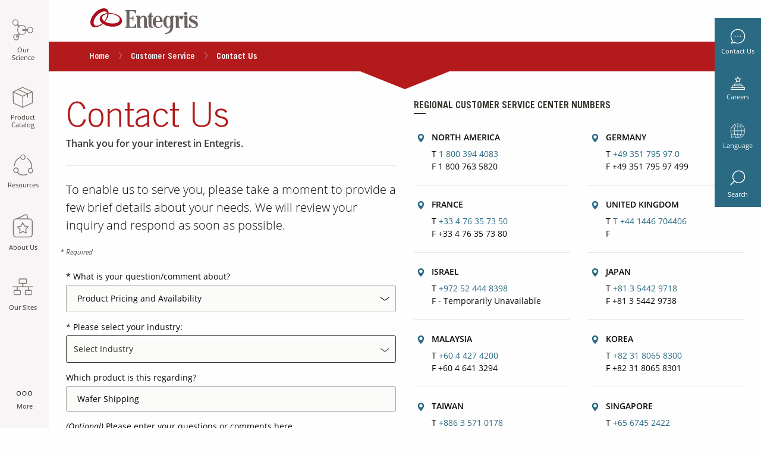

--- FILE ---
content_type: text/html;charset=utf-8
request_url: https://www.entegris.com/en/home/customer-service/contact-us.html?prodnum=Wafer%20Shipping
body_size: 38287
content:


<!DOCTYPE HTML>
<!--[if lt IE 9]>  <html class="no-js lt-ie11 lt-ie10 lt-ie9" lang=""> <![endif]-->
<!--[if IE 9]>     <html class="no-js lt-ie11 lt-ie10" lang=""> <![endif]-->
<!--[if IE 10]>    <html class="no-js lt-ie11" lang=""> <![endif]-->
<!--[if (gt IE 10)|!(IE)]><!-->
<html class="" lang="en"> <!--<![endif]-->
	
	
		

    <head data-locale="en">

        
        
        
            <!-- Google Tag Manager -->
            <!-- End Google Tag Manager -->
        

        <!-- Cannonical URL -->
        
            <link rel="canonical" href="https://www.entegris.com/en/home/customer-service/contact-us.html"/>
        

        
            <link rel="alternate" href="https://www.entegris.com/ja/home/customer-service/contact-us.html?prodnum=Wafer%20Shipping" hreflang="ja"/>
        
            <link rel="alternate" href="https://www.entegris.com/en/home/customer-service/contact-us.html" hreflang="en"/>
        

        
            <meta name="sisterlang" href="https://www.entegris.com/en/home/customer-service/contact-us.html?prodnum=Wafer%20Shipping" lang="en"/>
        
            <meta name="sisterlang" href="https://www.entegris.com/ja/home/customer-service/contact-us.html?prodnum=Wafer%20Shipping" lang="ja"/>
        

        <meta http-equiv="content-type" content="text/html; charset=UTF-8"/>
        <meta name="keywords"/>
        <meta name="description"/>
        <meta name="format-detection" content="telephone=no"/>
        

        
            <meta http-equiv="Content-Security-Policy" content="default-src 'self'; 
style-src 'self' 'unsafe-inline' https://ws.sharethis.com  https://*.entaws.net https://*.entegris.com https://entegris.scene7.com https://translate.googleapis.com; 
img-src 'self' data: https://mms.businesswire.com https://perf-na1.hsforms.com/ https://entegris.scene7.com https://cm.everesttech.net https://px.ads.linkedin.com https://dpm.demdex.net https://p.adsymptotic.com https://strack.entegris.com https://px4.ads.linkedin.com https://www.google.com https://www.google.co.in https://www.googletagmanager.com https://www.google-analytics.com https://www.linkedin.com https://l.sharethis.com https://seg.sharethis.com https://ws.sharethis.com https://*.entaws.net https://*.entegris.com https://i.ytimg.com https://www.gstatic.com https://forms.hsforms.com https://track.hubspot.com; 
media-src 'self' https://entegris.scene7.com blob: https://s7mbrstream.scene7.com/hls-vod/entegris/; 
frame-src 'self' https://www.googletagmanager.com/ https://td.doubleclick.net https://entegris.demdex.net https://e.issuu.com https://bid.g.doubleclick.net https://www.google.com https://www.youtube.com https://ws.sharethis.com https://seg.sharethis.com https://apps.kaonadn.net https://forms.hsforms.com https://www.devicecare.com https://www.surveymonkey.com https://www.youtube-nocookie.com https://tools.frameconcepts.com;
font-src 'self' https://fonts.gstatic.com https://4669942.fs1.hubspotusercontent-na1.net https://maxcdn.bootstrapcdn.com https://*.entaws.net https://*.entegris.com; 
connect-src 'self'  https://static.hsappstatic.net/adsscriptloaderstatic/static-1.2770/bundles/pixels-release.js.map https://cta-service-cms2.hubspot.com/ https://px.ads.linkedin.com/ https://pagead2.googlesyndication.com/ https://googleads.g.doubleclick.net/ https://google.com https://www.google.com/ https://forms.hscollectedforms.net/ https://dpm.demdex.net https://cp.hubspot.com https://forms.hubspot.com https://api.hubapi.com https://www.google-analytics.com https://stats.g.doubleclick.net https://entegris.sc.omtrdc.net https://apikeys.civiccomputing.com https://entegris.scene7.com https://forms.hsforms.com https://s7mbrstream.scene7.com https://strack.entegris.com https://hubspot-forms-static-embed.s3.amazonaws.com https://snap.licdn.com https://cdn.linkedin.oribi.io https://static.hsappstatic.net/adsscriptloaderstatic/static-1.2627/bundles/pixels-release.js.map;
script-src 'sha256-VOBVan6yYQdQZ6ArQ5bPCkvrbn6sJ0evW2VClT0EV7Q=' 'sha256-psSNmzYZPUqXoNLTH6lymkQzvJ3BGxnwSov8PgpWEs0=' 'sha256-Lzbn8x3cFyFOrgFWF8hPfZMtzx1qWBEAv8Eo4PzmncY=' 'sha256-sCP6cbqrY4BipBc9IGevKx0Up/IX0d5ytRDSJvpryg4=' 'sha256-Cqa+3m+/BSSKM4bQiBW9r1OAeYCg0cIel9oofBqWCS4=' 'sha256-xx1yacyj0lKZZOhBk8MpT7pKw4uYbJTAXh7/vdrMbh0=' 'sha256-1gOLFrxtH1etoD51IFPQveLlEXdKhQC983bGSe96s6g=' 'sha256-coxswmpWhxW9b7TC6nJ/mssIKFJfZvFtNzHoji2o5XY=' 'sha256-QjD8XWEru/3vb5B5RiPOj/4SsLMPxCvlUtOxdjCegCc=' 'sha256-FzNYcqY6cnJI1uNFVLGuVEPLHlvuvm+0CXt2iyryZYs=' 'sha256-d7z0/SkfltjMCV7cRU2WcZ0XzAUDCaNfoZiDTKTNtcU=' 'sha256-rI1GhR+qzSmK+a4BexO6MgR6BZqly+WAjV+H3oA2euI=' 'sha256-yPWpuC4Yij7om5YBXb67cEkmbPgn8+84ts530weXvjs=' 'sha256-Dbtb7cWJ6nFZHpOYZUetxOFPPsapivk26Tu0ZgKAm8I=' 'sha256-sNpdmYuxAFPtUQ2W9sxAf/CSmklPmRw9CmSOWkji5wE=' 'sha256-iKRSz1xKUb+i2UG8EyCFRKWbhT1G2hBr06cSV7bu3CY=' 'sha256-i4TyWYfdHvqqS3OBLWu4IcZohNAjalz7rybpekOEDzI=' 'sha256-kbHtQyYDQKz4SWMQ8OHVol3EC0t3tHEJFPCSwNG9NxQ=' 'sha256-oRJazM5CW8yZU2taBL94Qh1tXCh6quZ+wpXYACYCUdI=' 'sha256-kx255ZFYAHJwAsoprt4s8AH0mRnGkt1Wh+DYo57qgfw=' 'sha256-7EFM+eSdCuiBc91TaKMBRDDHAVTL6Tk5SUlHhdou1rg=' 'sha256-WJai/Y7AD4QT+Skxy4+zrhYBzxqYZoS5sLQ6kKoB1O4=' 'sha256-xyb9lw5xqnYbRDchBeWtRWwPPg2WOXtPsy1y3LNx+Dc=' 'sha256-vqLgxPjd0MXyCM8l67bQ0y06tGYz08SmvkivnUOmAWE=' 'sha256-VEWxz91JHw+5pAHPzz0NM9nNiriOOkR7R2gbpqXLBpU=' 'sha256-vqeA5i1yJj4CzriQQYp2VSAjbdhFqM3prJ5aWSzeSHg=' 'sha256-kgFRkvOTv6dBbGMuYAGM8qNh51u/OL8k3L3RAJ2j5bw=' 'sha256-biekZyElU9NsVZIEjkD9C+Rg6JysKQo+2w430+IKe80=' 'sha256-qljpzOUG03HCx7dun80S3Z6C4FnntCC/6dgTrBZ+Oyc=' 'sha256-8NmwQPN+onhKm/jsu7sPywjrSjP8e8p6NhHERaw/3mw=' 'sha256-hNKR8/nNof7ES5KQETfexB3XRKfP3RVU3RdQFujmp3c=' 'sha256-3voPRNadrYaqvEI9yv34QgI6OkZuIvjAFyLOSOWr5aA=' 'sha256-Xum7qChMSOMhSu9AF8sm95oevCIYpX6X4+rqOu+H+7s=' 'sha256-9kQ6Bjy+HAjxIkWKadVLttYAH2WuOVEKCHY7pnlgMz0=' 'sha256-Nlufg6NKPspEHvMtCiLLZAml9ZhzZR34aaLyfjzINiY=' 'sha256-sV/ae3iNLC+GoebFk3z8naBDoYLkKB8ZxhYYv7F/FrY=' 'sha256-/Ar5Ds2JbnzHs3o8UdC40BwkggXWPmrGq/3KJQTJnMA=' 'sha256-lACTBaBQVd1MqZ0h71SX2jbeIWQ3VRiR6FqJh1M0d04=' 'sha256-HjLi8GtAV4W3f84umeSyZSxab9ENm5R59x8bA3VpjzQ=' 'sha256-3x1Ivjk6h/etrL4PfU0pd/tumU44y8OlmT2mNJFaPVk=' 'sha256-RitY9+G3/vPGqrahXL1rb2/mrG1KyoMVrBOHqx+bO4w=' 'sha256-TKmaFvj/pNFABBeojtW+TFPB0aW2H9JHytM0PwSeCcY=' 'sha256-cRn7r6s4WcJyPBXPbQmPHRunmt8iki/GvKTHp7JRAjs=' 'sha256-o4G7Kc1VBwxxyiIn7KEaJIJOaH77f3TV/SrkM1ttV1M=' 'sha256-paNaD8h96FcfUML+0DmHqGbHymIyFD3vNR8V+U4eMek=' 'sha256-/nkZSH8lPSLYVqmEQislaa+C3xAVHsVsm8g334pTvGI=' 'sha256-otOzQqgfX3or+MImr1b45izfKpzbdccTaqzGcR8HxKE=' 'sha256-1pAfID2YVezHYd7UJVayvHdKJ0YU/CMKQhdiZM7WGMU=' 'sha256-hNKR8/nNof7ES5KQETfexB3XRKfP3RVU3RdQFujmp3c=' 'sha256-sRQFWprc5mIU+bkeTa8ek0X1Up2ClWfXO4yELgT/x2I=' 'sha256-rmINaqV9VCsBRFOhm5tVqnE/GhZAaoIr94+AdHq1Y5k=' 'sha256-uhw1MQtofM0J9jq24GTKmqj6M5qAbcXumZBxrG3DXp0=' 'sha256-Ww7ph9bRwubTmZ6IgFvDkV6Lb4b2vxKOGcphWVxCjI0=' 'sha256-8lvVebhdrc202pdvrf3i9gcAJA1KhL3dOG3FTrx1Qrw=' 'sha256-5YAq5lGF8nJGEIuci8a4eDWtZ0YBWskCVlzbVrXsdE4=' 'sha256-umX+oKsjVmVIZaytLtDtbwbA6XL/zXl7cXrwneqFGb0=' 'sha256-Onx6RCm726dONVbWzxueTeAuCObp2MmhpIu9b2dsW4o=' 'sha256-4sT9L1v5eyyoW76QOOdbgd0FSEf1m6DDNAXQIZnQUhc='
'sha256-WOMtNXkmrPv0AE7BD0xioaC8V/JBFc44bDkmhluQbWY=' 'sha256-97Gc/BIVU9BiqI765DNyCzsCuPPmU5693C1/m+TwAIs=' 'sha256-n0ymP2k+x/uDOhT5xeoJmLQJvLW+tezHW73cwhJ8SNM=' 
'strict-dynamic' 'self' 'unsafe-hashes'; 
">
        

        

        <meta content="width=device-width, initial-scale=1.0, minimum-scale=1.0" name="viewport"/>
        <meta name="title" content="Contact Us"/>

        <!-- Open Graph Meta Tags - Facebook -->
        <meta name="og:title" content="Contact Us"/>
        <meta name="og:type" content="website"/>
        <meta name="og:url" content="https://www.entegris.com/en/home/customer-service/contact-us.html"/>
        <meta name="og:image" content="https://www.entegris.com/content/dam/web/open-graph/Entegris_OpenGraph.png"/>

        <!-- Open Graph Meta Tags - LinkedIn -->
        <meta name="title" property="og:title" content="Contact Us"/>
        <meta name="type" property="og:type" content="website"/>
        <meta name="url" property="og:url" content="https://www.entegris.com/en/home/customer-service/contact-us.html"/>
        <meta name="image" property="og:image" content="https://www.entegris.com/content/dam/web/open-graph/Entegris_OpenGraph.png"/>

        
        
        

        
        <!-- Start of DT Embed Code -->
        
            <script>
    var script   = document.createElement("script");
    script.type  = "text/javascript";
    script.src   = "https://js-cdn.dynatrace.com/jstag/147f84b2bdc/bf66617fkf/ea7c4b59f27d43eb_complete.js";
    script.setAttribute("crossorigin", "anonymous");
    document.head.appendChild(script);
</script>
        
        <!-- End of DT Embed Code -->
        
        <!-- Start of HubSpot Embed Code -->

        <!-- End of HubSpot Embed Code -->
        
        <script>
            var script = document.createElement("script");
            script.type = "text/javascript";
            script.src = "https://cdnjs.cloudflare.com/ajax/libs/js-polyfills/0.1.43/polyfill.min.js";
            script.setAttribute("crossorigin", "anonymous");
            document.head.appendChild(script);
        </script>

        <link rel="stylesheet" href="/static/assets/css/app.css"/>
        
        <script type="text/javascript">
            function getMetaContentByName(name, content) {
                let value = "";
                var content = (content == null) ? 'content' : content;
                try {
                    value = document.querySelector("meta[name='" + name + "']").getAttribute(content);
                } catch {
                    value = "";
                }
                return value;
            }
        </script>

        

        <title>Contact Us | Entegris</title>
        
        
        <script type="text/javascript">
            var digitalData = {
                page: {
                    pageInfo: {},
                    category: {},
                    attributes: {}
                },
                user: [{
                    profile: [{
                        attributes: {},
                        profileInfo: {}
                    }]
                }],
                cookiepreference: {}
            };
        </script>

        


            
                <meta name="digitaldata-hubspotTrackingCode" content="//js.hs-scripts.com/4669942.js"/>
                <meta name="digitaldata-pageInstanceID" content="content-entegris-live-en-home-customer-service-contact-us"/>
                <meta name="digitaldata-pageTitle" content="Contact Us"/>
                <meta name="digitaldata-destinationURL" content="https://www.entegris.com/en/home/customer-service/contact-us.html"/>
                <meta name="digitaldata-pageType" content="page"/>
                <meta name="digitaldata-locale" content="en"/>
                
                <script type="text/javascript">
                    digitalData = {
                        pageInstanceID: getMetaContentByName("digitaldata-pageInstanceID"),
                        page: {
                            pageInfo: {
                                pageID: getMetaContentByName("digitaldata-pageTitle"),
                                destinationURL: getMetaContentByName("digitaldata-destinationURL"),
                                referringURL: document.referrer
                            },
                            category: {
                                primaryCategory: "",
                                subCategory1: "",
                                pageType: getMetaContentByName("digitaldata-pageType")
                            },
                            attributes: {
                                language: getMetaContentByName("digitaldata-locale"),
                                errorPage: ""
                            }
                        },
                        cookiepreference: {
                            analytics: true,
                            advertising: true,
                            socialnetworking: true
                        }
                    };
                    setTimeout(function() {
                        if(digitalData.cookiepreference.analytics === true && digitalData.cookiepreference.advertising === true && digitalData.cookiepreference.socialnetworking === true) {
                            window.dataLayer = window.dataLayer || [];
                            window.gtag = function (){
                                dataLayer.push(arguments);
                            }
                            // Default ad_storage to 'granted'.
                            gtag('consent', 'default', {
                               'analytics_storage': 'granted',
                               'ad_storage': 'granted'
                            });
                            (function (w, d, s, l, i) {
                                w[l] = w[l] || [];
                                w[l].push({ 'gtm.start': new Date().getTime(), event: 'gtm.js' });
                                var f = d.getElementsByTagName(s)[0], j = d.createElement(s), dl = l != 'dataLayer' ? '&l=' + l : '';
                                j.async = true;
                                j.src = 'https://www.googletagmanager.com/gtm.js?id=' + i + dl;
                                f.parentNode.insertBefore(j, f);
                            })(window, document, 'script', 'dataLayer', 'GTM-KRD9GM2');

                            var hubspotTrackingCode = getMetaContentByName("digitaldata-hubspotTrackingCode");
                            var script = document.createElement("script");
                            script.type = "text/javascript";
                            if(hubspotTrackingCode != null) {
                                script.src = hubspotTrackingCode;
                            }
                            script.setAttribute("async", "");
                            script.setAttribute("defer", "");
                            script.setAttribute("id", "hs-script-loader");
                            document.head.appendChild(script);
                        }
                    }, 500);
                </script>
            

        
        
        
        <meta name="launchPath" content="//assets.adobedtm.com/1b548f3b9240/78127032effb/launch-11384326c5a1.min.js"/>
        <meta name="digitaldata-pageInstanceID" content="content-entegris-live-en-home-customer-service-contact-us"/>
        <meta name="digitaldata-hubspotTrackingCode" content="//js.hs-scripts.com/4669942.js"/>
        
        <script type="text/javascript">
            var localeVar = document.getElementsByTagName("head")[0].getAttribute("data-locale");
            var countryCookieValue = "";
            var expiryTime = 0;
            function readCookie(name) {
                var nameEQ = name + '=';
                var ca = document.cookie.split(';');
                for (var i = 0; i < ca.length; i++) {
                    var c = ca[i];
                    while (c.charAt(0) === ' ') {
                        c = c.substring(1, c.length);
                    }
                    if (c.indexOf(nameEQ) === 0) {
                        return c.substring(nameEQ.length, c.length);
                    }
                }
                return null;
            };

            function setCookie(name, value, expires, path, domain, secure) {
                cookieStr = name + "=" + encodeURI(value) + "; ";

                if (expires) {
                    expires = setExpiration(expires);
                    cookieStr += "expires=" + expires + "; ";
                }
                if (path) {
                    cookieStr += "path=" + path + "; ";
                }
                if (domain) {
                    cookieStr += "domain=" + domain + "; ";
                }
                if (secure) {
                    cookieStr += "secure; ";
                }

                document.cookie = cookieStr;
            }

            function setExpiration(cookieLife) {
                var today = new Date();
                var expr = new Date(today.getTime() + cookieLife * 24 * 60 * 60 * 1000);
                return expr.toGMTString();
            }

            var cookieValue = readCookie("country");

            if (!cookieValue) {
                let url = "/bin/content/entegris-live/getCountry.json?cache=false";
                let currentUrl = new URL(window.location.href);
                let searchParams = new URLSearchParams(currentUrl.search);
                let remoteIp = searchParams.get('remoteTestIPAddress');
                console.log(searchParams.get('remoteTestIPAddress'));
                url = remoteIp ? url + '&remoteTestIPAddress=' + remoteIp : url;

                var xhr = new XMLHttpRequest();

                xhr.open("GET", url, true);
                xhr.onload = function (e) {
                    if (xhr.readyState === 4) {
                        if (xhr.status === 200) {

                            console.log("Called showReCaptcha And response is:" + xhr.responseText);
                            console.log("200 response found");
                            if (xhr.responseText) {

                                var caller = xhr.responseText;
                                if (caller == 'bot') {
                                    expiryTime = 365;
                                    console.log("Creating country cookie for bots");
                                } else {
                                    digitalData.page.attributes.country = caller;
                                }
                                setCookie('country', caller, expiryTime, '/');
                                console.log("country cookie created for caller:" + caller);
                                var head = document.querySelector("head");
                                head.setAttribute('data-country', caller);
                                countryCookieValue = caller;
                            } else {
                                console.log("reCaptcha has to be shown");
                            }
                        } else {
                            console.error(xhr.statusText);
                        }
                        preloadDefault();
                        loadLaunchCode();
                    }
                };
                xhr.onerror = function (e) {
                    console.error(xhr.statusText);
                    preloadDefault();
                    loadLaunchCode();
                };
                xhr.send(null);

            } else {
                cookieValue = decodeURIComponent(cookieValue);
                digitalData.page.attributes.country = cookieValue;
                countryCookieValue = cookieValue;
                preloadDefault();
                loadLaunchCode();
            }

            async function loadLoginDetails() {
                var pagepath = getMetaContentByName("digitaldata-pageInstanceID");
                if (!pagepath.includes('poco') && !pagepath.includes('lifesciences')) {
                    var userCookie = readCookie('userdata');
                    let profileArr = [];
                    let userArr = [];
                    let profileObj = {};
                    let userObj = {};
                    let attributes = {};
                    if (!userCookie) {
                        let url = "/header";
                        let hybrisUrl = "/shop/en/USD";
                        url = hybrisUrl + url;

                        let login = false;

                        var xhr = new XMLHttpRequest();
                        xhr.open("GET", url, true);
                        xhr.onload = function (e) {
                            if (xhr.readyState === 4) {
                                if (xhr.status === 200) {
                                    console.log("200 response found");
                                    if (xhr.responseText) {
                                        var data = JSON.parse(xhr.responseText);
                                        if (data.loginStatus != 'true') {
                                            let userdet = {};
                                            login = true;
                                            attributes.loginStatus = login;
                                            userdet.ls = data.loginStatus;
                                            profileObj.attributes = attributes;

                                            let profileInfo = {};
                                            profileInfo.profileEmail = data.profileEmail;
                                            profileInfo.profileID = data.profileID;
                                            profileInfo.profilePk = data.profilePk;
                                            profileInfo.delivery = data.delivery;
                                            userdet.email = data.profileEmail;
                                            userdet.id = data.profileID;
                                            userdet.pk = data.profilePk;
                                            userdet.delivery = data.delivery;
                                            if (data.company != "undefined" || data.company != null) {
                                                profileInfo.company = data.company;
                                                userdet.company = data.company;
                                            } else {
                                                profileInfo.company = "";
                                                userdet.company = "";
                                            }
                                            if (data.salesOrg != "undefined" || data.salesOrg != null) {
                                                profileInfo.organization = data.salesOrg;
                                                userdet.org = data.salesOrg;
                                            } else {
                                                profileInfo.organization = "";
                                                userdet.org = "";
                                            }
                                            profileObj.profileInfo = profileInfo;

                                            let address = {};
                                            if (data.city != null) {
                                                address.city = data.city;
                                                userdet.city = data.city;
                                            } if (data.state_province != null) {
                                                address.state_province = data.state_province;
                                                userdet.state = data.state;
                                            }
                                            if (data.country != null) {
                                                address.country = data.country.isocode;
                                                userdet.cnt = data.country.isocode;
                                            }
                                            profileObj.address = address;

                                            setCookie("userdata", JSON.stringify(userdet), expiryTime, "/");
                                        } else {
                                            login = false;
                                            attributes.loginStatus = login;
                                            profileObj.attributes = attributes;
                                        }
                                        profileArr.push(profileObj);
                                        userObj.profile = profileArr;
                                        userArr.push(userObj);
                                        digitalData.user = userArr;
                                    } else {
                                        console.log("Data not found");
                                    }
                                } else {
                                    console.error(xhr.statusText);
                                }
                            }
                        };
                        xhr.onerror = function (e) {
                            console.error("Data not found");
                        };
                        xhr.send(null);
                    } else {
                        var data = JSON.parse(decodeURI(userCookie));
                        if (data.ls != 'true') {
                            attributes.loginStatus = true;
                            profileObj.attributes = attributes;
                        }
                        let profileInfo = {};
                        profileInfo.profileEmail = data.email;
                        profileInfo.profileID = data.id;
                        profileInfo.profilePk = data.pk;
                        profileInfo.delivery = data.delivery;
                        if (data.company != "undefined" || data.company != null) {
                            profileInfo.company = data.company;
                        } else {
                            profileInfo.company = "";
                        }
                        if (data.org != "undefined" || data.org != null) {
                            profileInfo.organization = data.org;
                        } else {
                            profileInfo.organization = "";
                        }
                        profileObj.profileInfo = profileInfo;
                        let address = {};
                        if (data.city != null) {
                            address.city = data.city;
                        } if (data.state != null) {
                            address.state_province = data.state;
                        }
                        if (data.cnt != null) {
                            address.country = data.cnt;
                        }
                        profileObj.address = address;

                        profileArr.push(profileObj);
                        userObj.profile = profileArr;
                        userArr.push(userObj);
                        digitalData.user = userArr;
                    }
                }
            }

            function preloadDefault() {
                var readCookieControl = JSON.parse(readCookie("CookieControl"));
                if (readCookieControl !== null) {
                    var optionalCookies = readCookieControl.optionalCookies;
                    digitalData.cookiepreference = {};
                    if (optionalCookies.analytics !== "revoked") {
                        digitalData.cookiepreference.analytics = true;

                        var hubspotTrackingCode = getMetaContentByName("digitaldata-hubspotTrackingCode");
                        var script = document.createElement("script");
                        script.type = "text/javascript";
                        if(hubspotTrackingCode != null) {
                            script.src = hubspotTrackingCode;
                        }
                        script.setAttribute("async", "");
                        script.setAttribute("defer", "");
                        script.setAttribute("id", "hs-script-loader");
                        document.head.appendChild(script);
                    } else {
                        digitalData.cookiepreference.analytics = false;
                    }
                    if (optionalCookies.advertising !== "revoked") {
                        digitalData.cookiepreference.advertising = true;
                    } else {
                        digitalData.cookiepreference.advertising = false;
                    }
                    if (optionalCookies.socialsharing !== "revoked") {
                        digitalData.cookiepreference.socialnetworking = true;
                    } else {
                        digitalData.cookiepreference.socialnetworking = false;
                    }

                    if(optionalCookies.analytics !== "revoked" && optionalCookies.advertising !== "revoked") {
                        window.dataLayer = window.dataLayer || [];
                        window.gtag = function (){
                              dataLayer.push(arguments);
                        }
                        // Default ad_storage to 'granted'.
                        gtag('consent', 'default', {
                            'analytics_storage': 'granted',
                            'ad_storage': 'granted'
                        });
                        (function (w, d, s, l, i) {
                            w[l] = w[l] || [];
                            w[l].push({ 'gtm.start': new Date().getTime(), event: 'gtm.js' });
                            var f = d.getElementsByTagName(s)[0], j = d.createElement(s), dl = l != 'dataLayer' ? '&l=' + l : '';
                            j.async = true;
                            j.src = 'https://www.googletagmanager.com/gtm.js?id=' + i + dl;
                            f.parentNode.insertBefore(j, f);
                        })(window, document, 'script', 'dataLayer', 'GTM-KRD9GM2');
                    }
                }
            }

            async function loadLaunchCode() {
                await loadLoginDetails();
                var script = document.createElement("script");
                script.type = "text/javascript";
                script.src = getMetaContentByName("launchPath");
                script.setAttribute("async", "");
                document.head.appendChild(script);
            }
        </script>
        
        
    </head>

	

	
		
    
    <script>
	        var script   = document.createElement("script");
	    	script.type  = "text/javascript";
	    	script.src   = "/static/assets/js/lib/requirejs/require.js";
			script.setAttribute("defer", true);
			script.setAttribute("data-main", "/static/assets/js/main");
	    	document.head.appendChild(script);
    </script>

    <body class=" entegris">
        
        
        
        <!-- Google Tag Manager (noscript) -->
        <noscript><iframe src="https://www.googletagmanager.com/ns.html?id=GTM-KRD9GM2" height="0" width="0" style="display:none;visibility:hidden"></iframe></noscript>
        <!-- End Google Tag Manager (noscript) -->
        
        <div class="main-wrapper">
            <section>
<!-- SDI include (path: /content/entegris-live/en/home/customer-service/contact-us/_jcr_content/multitiernavigation.ssi.html/entegris/components/content/ux/multitiernavigation.html, resourceType: entegris/components/content/ux/multitiernavigation) -->



<div class="mobile-search" data-ent-component="newSearch" style="opacity: 0; display:none">
	<div id="pocoSearchURLMob"></div>
	<form action="/search" method="get" name="search_form" id="mob-search-form">
		<div class="wrap">
			<input type="text" name="q" autocomplete="off" class="typeahead search-input" id="siteMobileSearch" placeholder="Search keywords..." maxlength="64" title="search"/>

			<input type="submit" class="submit-icon" id="siteSearchButton" disabled="" aria-label="submit Search keywords..."/>
		</div>
	</form>
</div>
<div class="multi-tier-container hide-for-small-only" data-ent-component="multiTier" data-dynamicimageserverurl="https://entegris.scene7.com/is/image/entegris/">
	<input type="hidden" id="jsonMultiTierNav" value="[{&#34;sequence&#34;:1,&#34;linkText&#34;:&#34;Our Science&#34;,&#34;linkURL&#34;:&#34;/en/home/our-science.html&#34;,&#34;resourcePath&#34;:&#34;/content/entegris-live/en/home/our-science&#34;,&#34;keyTitle&#34;:&#34;our-science&#34;,&#34;pageTarget&#34;:&#34;_self&#34;,&#34;children&#34;:[{&#34;sequence&#34;:0,&#34;linkText&#34;:&#34;By Industry&#34;,&#34;linkURL&#34;:&#34;/en/home/our-science/by-industry.html&#34;,&#34;resourcePath&#34;:&#34;/content/entegris-live/en/home/our-science/by-industry&#34;,&#34;keyTitle&#34;:&#34;by-industry&#34;,&#34;pageTarget&#34;:&#34;_self&#34;,&#34;children&#34;:[{&#34;sequence&#34;:0,&#34;linkText&#34;:&#34;Life Sciences&#34;,&#34;linkURL&#34;:&#34;/en/home/our-science/by-industry/life-sciences.html&#34;,&#34;resourcePath&#34;:&#34;/content/entegris-live/en/home/our-science/by-industry/life-sciences&#34;,&#34;keyTitle&#34;:&#34;life-sciences&#34;,&#34;pageTarget&#34;:&#34;_blank&#34;,&#34;children&#34;:[]},{&#34;sequence&#34;:0,&#34;linkText&#34;:&#34;Microelectronics&#34;,&#34;linkURL&#34;:&#34;/en/home/our-science/by-industry/microelectronics.html&#34;,&#34;resourcePath&#34;:&#34;/content/entegris-live/en/home/our-science/by-industry/microelectronics&#34;,&#34;keyTitle&#34;:&#34;microelectronics&#34;,&#34;pageTarget&#34;:&#34;_self&#34;,&#34;children&#34;:[{&#34;sequence&#34;:0,&#34;linkText&#34;:&#34;Semiconductor&#34;,&#34;linkURL&#34;:&#34;/en/home/our-science/by-industry/microelectronics/semiconductor.html&#34;,&#34;resourcePath&#34;:&#34;/content/entegris-live/en/home/our-science/by-industry/microelectronics/semiconductor&#34;,&#34;keyTitle&#34;:&#34;semiconductor&#34;,&#34;pageTarget&#34;:&#34;_self&#34;,&#34;children&#34;:[]},{&#34;sequence&#34;:0,&#34;linkText&#34;:&#34;Data Storage&#34;,&#34;linkURL&#34;:&#34;/en/home/our-science/by-industry/microelectronics/data-storage.html&#34;,&#34;resourcePath&#34;:&#34;/content/entegris-live/en/home/our-science/by-industry/microelectronics/data-storage&#34;,&#34;keyTitle&#34;:&#34;data-storage&#34;,&#34;pageTarget&#34;:&#34;_self&#34;,&#34;children&#34;:[]},{&#34;sequence&#34;:0,&#34;linkText&#34;:&#34;Flat Panel Display&#34;,&#34;linkURL&#34;:&#34;/en/home/our-science/by-industry/microelectronics/flat-panel-display.html&#34;,&#34;resourcePath&#34;:&#34;/content/entegris-live/en/home/our-science/by-industry/microelectronics/flat-panel-display&#34;,&#34;keyTitle&#34;:&#34;flat-panel-display&#34;,&#34;pageTarget&#34;:&#34;_self&#34;,&#34;children&#34;:[]},{&#34;sequence&#34;:0,&#34;linkText&#34;:&#34;LED&#34;,&#34;linkURL&#34;:&#34;/en/home/our-science/by-industry/microelectronics/led.html&#34;,&#34;resourcePath&#34;:&#34;/content/entegris-live/en/home/our-science/by-industry/microelectronics/led&#34;,&#34;keyTitle&#34;:&#34;led&#34;,&#34;pageTarget&#34;:&#34;_self&#34;,&#34;children&#34;:[]},{&#34;sequence&#34;:0,&#34;linkText&#34;:&#34;Solar&#34;,&#34;linkURL&#34;:&#34;/en/home/our-science/by-industry/microelectronics/solar.html&#34;,&#34;resourcePath&#34;:&#34;/content/entegris-live/en/home/our-science/by-industry/microelectronics/solar&#34;,&#34;keyTitle&#34;:&#34;solar&#34;,&#34;pageTarget&#34;:&#34;_self&#34;,&#34;children&#34;:[]}]},{&#34;sequence&#34;:0,&#34;linkText&#34;:&#34;Industrial&#34;,&#34;linkURL&#34;:&#34;/en/home/our-science/by-industry/industrial.html&#34;,&#34;resourcePath&#34;:&#34;/content/entegris-live/en/home/our-science/by-industry/industrial&#34;,&#34;keyTitle&#34;:&#34;industrial&#34;,&#34;pageTarget&#34;:&#34;_self&#34;,&#34;children&#34;:[{&#34;sequence&#34;:0,&#34;linkText&#34;:&#34;Aerospace&#34;,&#34;linkURL&#34;:&#34;/en/home/our-science/by-industry/industrial/aerospace.html&#34;,&#34;resourcePath&#34;:&#34;/content/entegris-live/en/home/our-science/by-industry/industrial/aerospace&#34;,&#34;keyTitle&#34;:&#34;aerospace&#34;,&#34;pageTarget&#34;:&#34;_self&#34;,&#34;children&#34;:[]},{&#34;sequence&#34;:0,&#34;linkText&#34;:&#34;Chemical Manufacturing&#34;,&#34;linkURL&#34;:&#34;/en/home/our-science/by-industry/industrial/chemical-manufacturing.html&#34;,&#34;resourcePath&#34;:&#34;/content/entegris-live/en/home/our-science/by-industry/industrial/chemical-manufacturing&#34;,&#34;keyTitle&#34;:&#34;chemical-manufacturing&#34;,&#34;pageTarget&#34;:&#34;_self&#34;,&#34;children&#34;:[]},{&#34;sequence&#34;:0,&#34;linkText&#34;:&#34;Chromatography and Analytical&#34;,&#34;linkURL&#34;:&#34;/en/home/our-science/by-industry/industrial/chromatography-and-analytical.html&#34;,&#34;resourcePath&#34;:&#34;/content/entegris-live/en/home/our-science/by-industry/industrial/chromatography-and-analytical&#34;,&#34;keyTitle&#34;:&#34;chromatography-and-analytical&#34;,&#34;pageTarget&#34;:&#34;_self&#34;,&#34;children&#34;:[]},{&#34;sequence&#34;:0,&#34;linkText&#34;:&#34;Coatings, Inks, and Adhesives&#34;,&#34;linkURL&#34;:&#34;/en/home/our-science/by-industry/industrial/coatings-inks-and-adhesives.html&#34;,&#34;resourcePath&#34;:&#34;/content/entegris-live/en/home/our-science/by-industry/industrial/coatings-inks-and-adhesives&#34;,&#34;keyTitle&#34;:&#34;coatings-inks-and-adhesives&#34;,&#34;pageTarget&#34;:&#34;_self&#34;,&#34;children&#34;:[]},{&#34;sequence&#34;:0,&#34;linkText&#34;:&#34;EDM&#34;,&#34;linkURL&#34;:&#34;/en/home/our-science/by-industry/industrial/EDM.html&#34;,&#34;resourcePath&#34;:&#34;/content/entegris-live/en/home/our-science/by-industry/industrial/EDM&#34;,&#34;keyTitle&#34;:&#34;EDM&#34;,&#34;pageTarget&#34;:&#34;_self&#34;,&#34;children&#34;:[]},{&#34;sequence&#34;:0,&#34;linkText&#34;:&#34;General Industrial&#34;,&#34;linkURL&#34;:&#34;/en/home/our-science/by-industry/industrial/general-industrial.html&#34;,&#34;resourcePath&#34;:&#34;/content/entegris-live/en/home/our-science/by-industry/industrial/general-industrial&#34;,&#34;keyTitle&#34;:&#34;general-industrial&#34;,&#34;pageTarget&#34;:&#34;_self&#34;,&#34;children&#34;:[]},{&#34;sequence&#34;:0,&#34;linkText&#34;:&#34;Glass Forming&#34;,&#34;linkURL&#34;:&#34;/en/home/our-science/by-industry/industrial/glass.html&#34;,&#34;resourcePath&#34;:&#34;/content/entegris-live/en/home/our-science/by-industry/industrial/glass&#34;,&#34;keyTitle&#34;:&#34;glass&#34;,&#34;pageTarget&#34;:&#34;_self&#34;,&#34;children&#34;:[]},{&#34;sequence&#34;:0,&#34;linkText&#34;:&#34;Polymer Manufacturing&#34;,&#34;linkURL&#34;:&#34;/en/home/our-science/by-industry/industrial/polymer-manufacturing.html&#34;,&#34;resourcePath&#34;:&#34;/content/entegris-live/en/home/our-science/by-industry/industrial/polymer-manufacturing&#34;,&#34;keyTitle&#34;:&#34;polymer-manufacturing&#34;,&#34;pageTarget&#34;:&#34;_self&#34;,&#34;children&#34;:[]},{&#34;sequence&#34;:0,&#34;linkText&#34;:&#34;Water Treatment&#34;,&#34;linkURL&#34;:&#34;/en/home/our-science/by-industry/industrial/water-treatment.html&#34;,&#34;resourcePath&#34;:&#34;/content/entegris-live/en/home/our-science/by-industry/industrial/water-treatment&#34;,&#34;keyTitle&#34;:&#34;water-treatment&#34;,&#34;pageTarget&#34;:&#34;_self&#34;,&#34;children&#34;:[]},{&#34;sequence&#34;:0,&#34;linkText&#34;:&#34;Commercial Air Quality&#34;,&#34;linkURL&#34;:&#34;/en/home/our-science/by-industry/industrial/commercial-air-quality.html&#34;,&#34;resourcePath&#34;:&#34;/content/entegris-live/en/home/our-science/by-industry/industrial/commercial-air-quality&#34;,&#34;keyTitle&#34;:&#34;commercial-air-quality&#34;,&#34;pageTarget&#34;:&#34;_self&#34;,&#34;children&#34;:[]}]}]},{&#34;sequence&#34;:0,&#34;linkText&#34;:&#34;By Role&#34;,&#34;linkURL&#34;:&#34;/en/home/our-science/by-role.html&#34;,&#34;resourcePath&#34;:&#34;/content/entegris-live/en/home/our-science/by-role&#34;,&#34;keyTitle&#34;:&#34;by-role&#34;,&#34;pageTarget&#34;:&#34;_self&#34;,&#34;children&#34;:[{&#34;sequence&#34;:0,&#34;linkText&#34;:&#34;Logic Manufacturers&#34;,&#34;linkURL&#34;:&#34;/en/home/our-science/by-role/logic-manufacturer.html&#34;,&#34;resourcePath&#34;:&#34;/content/entegris-live/en/home/our-science/by-role/logic-manufacturer&#34;,&#34;keyTitle&#34;:&#34;logic-manufacturer&#34;,&#34;pageTarget&#34;:&#34;_self&#34;,&#34;children&#34;:[]},{&#34;sequence&#34;:0,&#34;linkText&#34;:&#34;Memory Manufacturers&#34;,&#34;linkURL&#34;:&#34;/en/home/our-science/by-role/memory-manufacturers.html&#34;,&#34;resourcePath&#34;:&#34;/content/entegris-live/en/home/our-science/by-role/memory-manufacturers&#34;,&#34;keyTitle&#34;:&#34;memory-manufacturers&#34;,&#34;pageTarget&#34;:&#34;_self&#34;,&#34;children&#34;:[]},{&#34;sequence&#34;:0,&#34;linkText&#34;:&#34;Semiconductor Equipment Manufacturers&#34;,&#34;linkURL&#34;:&#34;/en/home/our-science/by-role/semiconductor-equipment-manufacturers.html&#34;,&#34;resourcePath&#34;:&#34;/content/entegris-live/en/home/our-science/by-role/semiconductor-equipment-manufacturers&#34;,&#34;keyTitle&#34;:&#34;semiconductor-equipment-manufacturers&#34;,&#34;pageTarget&#34;:&#34;_self&#34;,&#34;children&#34;:[]},{&#34;sequence&#34;:0,&#34;linkText&#34;:&#34;Chemical Suppliers&#34;,&#34;linkURL&#34;:&#34;/en/home/our-science/by-role/chemical-suppliers.html&#34;,&#34;resourcePath&#34;:&#34;/content/entegris-live/en/home/our-science/by-role/chemical-suppliers&#34;,&#34;keyTitle&#34;:&#34;chemical-suppliers&#34;,&#34;pageTarget&#34;:&#34;_self&#34;,&#34;children&#34;:[]},{&#34;sequence&#34;:0,&#34;linkText&#34;:&#34;Bioprocessing&#34;,&#34;linkURL&#34;:&#34;/en/home/our-science/by-role/bioprocessors.html&#34;,&#34;resourcePath&#34;:&#34;/content/entegris-live/en/home/our-science/by-role/bioprocessors&#34;,&#34;keyTitle&#34;:&#34;bioprocessors&#34;,&#34;pageTarget&#34;:&#34;_self&#34;,&#34;children&#34;:[]}]},{&#34;sequence&#34;:0,&#34;linkText&#34;:&#34;By Solution Area&#34;,&#34;linkURL&#34;:&#34;/en/home/our-science/by-solution-area.html&#34;,&#34;resourcePath&#34;:&#34;/content/entegris-live/en/home/our-science/by-solution-area&#34;,&#34;keyTitle&#34;:&#34;by-solution-area&#34;,&#34;pageTarget&#34;:&#34;_self&#34;,&#34;children&#34;:[{&#34;sequence&#34;:0,&#34;linkText&#34;:&#34;Contamination Control&#34;,&#34;linkURL&#34;:&#34;/en/home/our-science/by-solution-area/contamination-control.html&#34;,&#34;resourcePath&#34;:&#34;/content/entegris-live/en/home/our-science/by-solution-area/contamination-control&#34;,&#34;keyTitle&#34;:&#34;contamination-control&#34;,&#34;pageTarget&#34;:&#34;_self&#34;,&#34;children&#34;:[]},{&#34;sequence&#34;:0,&#34;linkText&#34;:&#34;Fluid Management&#34;,&#34;linkURL&#34;:&#34;/en/home/our-science/by-solution-area/fluid-management.html&#34;,&#34;resourcePath&#34;:&#34;/content/entegris-live/en/home/our-science/by-solution-area/fluid-management&#34;,&#34;keyTitle&#34;:&#34;fluid-management&#34;,&#34;pageTarget&#34;:&#34;_self&#34;,&#34;children&#34;:[]},{&#34;sequence&#34;:0,&#34;linkText&#34;:&#34;Life Sciences&#34;,&#34;linkURL&#34;:&#34;/en/home/our-science/by-solution-area/life-sciences.html&#34;,&#34;resourcePath&#34;:&#34;/content/entegris-live/en/home/our-science/by-solution-area/life-sciences&#34;,&#34;keyTitle&#34;:&#34;life-sciences&#34;,&#34;pageTarget&#34;:&#34;_self&#34;,&#34;children&#34;:[]},{&#34;sequence&#34;:0,&#34;linkText&#34;:&#34;Specialty Materials&#34;,&#34;linkURL&#34;:&#34;/en/home/our-science/by-solution-area/specialty-materials.html&#34;,&#34;resourcePath&#34;:&#34;/content/entegris-live/en/home/our-science/by-solution-area/specialty-materials&#34;,&#34;keyTitle&#34;:&#34;specialty-materials&#34;,&#34;pageTarget&#34;:&#34;_self&#34;,&#34;children&#34;:[]},{&#34;sequence&#34;:0,&#34;linkText&#34;:&#34;Substrate Handling&#34;,&#34;linkURL&#34;:&#34;/en/home/our-science/by-solution-area/substrate-handling.html&#34;,&#34;resourcePath&#34;:&#34;/content/entegris-live/en/home/our-science/by-solution-area/substrate-handling&#34;,&#34;keyTitle&#34;:&#34;substrate-handling&#34;,&#34;pageTarget&#34;:&#34;_self&#34;,&#34;children&#34;:[]}]},{&#34;sequence&#34;:0,&#34;linkText&#34;:&#34;By Service&#34;,&#34;linkURL&#34;:&#34;/en/home/our-science/by-service.html&#34;,&#34;resourcePath&#34;:&#34;/content/entegris-live/en/home/our-science/by-service&#34;,&#34;keyTitle&#34;:&#34;by-service&#34;,&#34;pageTarget&#34;:&#34;_self&#34;,&#34;children&#34;:[{&#34;sequence&#34;:0,&#34;linkText&#34;:&#34;Analytical Services&#34;,&#34;linkURL&#34;:&#34;/en/home/our-science/by-service/analytical-services.html&#34;,&#34;resourcePath&#34;:&#34;/content/entegris-live/en/home/our-science/by-service/analytical-services&#34;,&#34;keyTitle&#34;:&#34;analytical-services&#34;,&#34;pageTarget&#34;:&#34;_self&#34;,&#34;children&#34;:[]},{&#34;sequence&#34;:0,&#34;linkText&#34;:&#34;Field Support Services&#34;,&#34;linkURL&#34;:&#34;/en/home/our-science/by-service/field-support-services.html&#34;,&#34;resourcePath&#34;:&#34;/content/entegris-live/en/home/our-science/by-service/field-support-services&#34;,&#34;keyTitle&#34;:&#34;field-support-services&#34;,&#34;pageTarget&#34;:&#34;_self&#34;,&#34;children&#34;:[]},{&#34;sequence&#34;:0,&#34;linkText&#34;:&#34;FOUP Services&#34;,&#34;linkURL&#34;:&#34;/en/home/our-science/by-service/foup-services.html&#34;,&#34;resourcePath&#34;:&#34;/content/entegris-live/en/home/our-science/by-service/foup-services&#34;,&#34;keyTitle&#34;:&#34;foup-services&#34;,&#34;pageTarget&#34;:&#34;_self&#34;,&#34;children&#34;:[]},{&#34;sequence&#34;:0,&#34;linkText&#34;:&#34;Life Sciences Contract Development Services&#34;,&#34;linkURL&#34;:&#34;/en/home/our-science/by-service/life-sciences-contract-development-services.html&#34;,&#34;resourcePath&#34;:&#34;/content/entegris-live/en/home/our-science/by-service/life-sciences-contract-development-services&#34;,&#34;keyTitle&#34;:&#34;life-sciences-contract-development-services&#34;,&#34;pageTarget&#34;:&#34;_self&#34;,&#34;children&#34;:[]},{&#34;sequence&#34;:0,&#34;linkText&#34;:&#34;Refurbishment Services&#34;,&#34;linkURL&#34;:&#34;/en/home/our-science/by-service/refurbishment-services.html&#34;,&#34;resourcePath&#34;:&#34;/content/entegris-live/en/home/our-science/by-service/refurbishment-services&#34;,&#34;keyTitle&#34;:&#34;refurbishment-services&#34;,&#34;pageTarget&#34;:&#34;_self&#34;,&#34;children&#34;:[]},{&#34;sequence&#34;:0,&#34;linkText&#34;:&#34;Regeneration Services&#34;,&#34;linkURL&#34;:&#34;/en/home/our-science/by-service/regeneration-services.html&#34;,&#34;resourcePath&#34;:&#34;/content/entegris-live/en/home/our-science/by-service/regeneration-services&#34;,&#34;keyTitle&#34;:&#34;regeneration-services&#34;,&#34;pageTarget&#34;:&#34;_self&#34;,&#34;children&#34;:[]},{&#34;sequence&#34;:0,&#34;linkText&#34;:&#34;Technology Centers&#34;,&#34;linkURL&#34;:&#34;/en/home/our-science/by-service/technology-centers.html&#34;,&#34;resourcePath&#34;:&#34;/content/entegris-live/en/home/our-science/by-service/technology-centers&#34;,&#34;keyTitle&#34;:&#34;technology-centers&#34;,&#34;pageTarget&#34;:&#34;_self&#34;,&#34;children&#34;:[{&#34;sequence&#34;:0,&#34;linkText&#34;:&#34;Korea Technology Center&#34;,&#34;linkURL&#34;:&#34;/en/home/our-science/by-service/technology-centers/korea-technology-center.html&#34;,&#34;resourcePath&#34;:&#34;/content/entegris-live/en/home/our-science/by-service/technology-centers/korea-technology-center&#34;,&#34;keyTitle&#34;:&#34;korea-technology-center&#34;,&#34;pageTarget&#34;:&#34;_self&#34;,&#34;children&#34;:[]},{&#34;sequence&#34;:0,&#34;linkText&#34;:&#34;Life Sciences Technology Center&#34;,&#34;linkURL&#34;:&#34;/en/home/our-science/by-service/technology-centers/life-sciences-technology-center.html&#34;,&#34;resourcePath&#34;:&#34;/content/entegris-live/en/home/our-science/by-service/technology-centers/life-sciences-technology-center&#34;,&#34;keyTitle&#34;:&#34;life-sciences-technology-center&#34;,&#34;pageTarget&#34;:&#34;_self&#34;,&#34;children&#34;:[]}]}]}]},{&#34;sequence&#34;:2,&#34;linkText&#34;:&#34;Product Catalog&#34;,&#34;linkURL&#34;:&#34;/en/home/products.html&#34;,&#34;resourcePath&#34;:&#34;/content/entegris-live/en/home/products&#34;,&#34;keyTitle&#34;:&#34;products&#34;,&#34;pageTarget&#34;:&#34;_self&#34;,&#34;children&#34;:[{&#34;sequence&#34;:0,&#34;linkText&#34;:&#34;Chemistries&#34;,&#34;linkURL&#34;:&#34;/en/home/products/chemistries.html&#34;,&#34;resourcePath&#34;:&#34;/content/entegris-live/en/home/products/chemistries&#34;,&#34;keyTitle&#34;:&#34;chemistries&#34;,&#34;pageTarget&#34;:&#34;_self&#34;,&#34;children&#34;:[{&#34;sequence&#34;:0,&#34;linkText&#34;:&#34;Chemical Delivery Systems&#34;,&#34;linkURL&#34;:&#34;/en/home/products/chemistries/chemical-delivery-systems.html&#34;,&#34;resourcePath&#34;:&#34;/content/entegris-live/en/home/products/chemistries/chemical-delivery-systems&#34;,&#34;keyTitle&#34;:&#34;chemical-delivery-systems&#34;,&#34;pageTarget&#34;:&#34;_self&#34;,&#34;children&#34;:[{&#34;sequence&#34;:0,&#34;linkText&#34;:&#34;Solid Chemical Delivery Systems&#34;,&#34;linkURL&#34;:&#34;https://www.entegris.com/shop/%s/%s/c/solidchemicaldeliverysystems&#34;,&#34;keyTitle&#34;:&#34;solidchemicaldeliverysystems&#34;,&#34;pageTarget&#34;:&#34;_self&#34;,&#34;children&#34;:[]},{&#34;sequence&#34;:0,&#34;linkText&#34;:&#34;Liquid Chemical Delivery Systems&#34;,&#34;linkURL&#34;:&#34;https://www.entegris.com/shop/%s/%s/c/liquidchemicaldeliverysystems&#34;,&#34;keyTitle&#34;:&#34;liquidchemicaldeliverysystems&#34;,&#34;pageTarget&#34;:&#34;_self&#34;,&#34;children&#34;:[]}]},{&#34;sequence&#34;:0,&#34;linkText&#34;:&#34;Specialty Chemicals&#34;,&#34;linkURL&#34;:&#34;/en/home/products/chemistries/specialty-chemicals.html&#34;,&#34;resourcePath&#34;:&#34;/content/entegris-live/en/home/products/chemistries/specialty-chemicals&#34;,&#34;keyTitle&#34;:&#34;specialty-chemicals&#34;,&#34;pageTarget&#34;:&#34;_self&#34;,&#34;children&#34;:[{&#34;sequence&#34;:0,&#34;linkText&#34;:&#34;Catalysts&#34;,&#34;linkURL&#34;:&#34;/en/home/products/chemistries/specialty-chemicals/catalysts.html&#34;,&#34;resourcePath&#34;:&#34;/content/entegris-live/en/home/products/chemistries/specialty-chemicals/catalysts&#34;,&#34;keyTitle&#34;:&#34;catalysts&#34;,&#34;pageTarget&#34;:&#34;_self&#34;,&#34;children&#34;:[]},{&#34;sequence&#34;:0,&#34;linkText&#34;:&#34;Coating, Ink, and Adhesive Ingredients&#34;,&#34;linkURL&#34;:&#34;/en/home/products/chemistries/specialty-chemicals/coating-ink-and-adhesive-ingredients.html&#34;,&#34;resourcePath&#34;:&#34;/content/entegris-live/en/home/products/chemistries/specialty-chemicals/coating-ink-and-adhesive-ingredients&#34;,&#34;keyTitle&#34;:&#34;coating-ink-and-adhesive-ingredients&#34;,&#34;pageTarget&#34;:&#34;_self&#34;,&#34;children&#34;:[{&#34;sequence&#34;:1,&#34;linkText&#34;:&#34;Resin Monomers and Components&#34;,&#34;linkURL&#34;:&#34;https://www.entegris.com/shop/%s/%s/c/resinmonomersandcomponents&#34;,&#34;keyTitle&#34;:&#34;resinmonomersandcomponents&#34;,&#34;pageTarget&#34;:&#34;_self&#34;,&#34;children&#34;:[]},{&#34;sequence&#34;:1,&#34;linkText&#34;:&#34;Surface Modifiers&#34;,&#34;linkURL&#34;:&#34;https://www.entegris.com/shop/%s/%s/c/surfacemodifiers&#34;,&#34;keyTitle&#34;:&#34;surfacemodifiers&#34;,&#34;pageTarget&#34;:&#34;_self&#34;,&#34;children&#34;:[]}]},{&#34;sequence&#34;:0,&#34;linkText&#34;:&#34;Post-CMP Cleaning Solutions&#34;,&#34;linkURL&#34;:&#34;/en/home/products/chemistries/specialty-chemicals/post-cmp-cleaning-solutions.html&#34;,&#34;resourcePath&#34;:&#34;/content/entegris-live/en/home/products/chemistries/specialty-chemicals/post-cmp-cleaning-solutions&#34;,&#34;keyTitle&#34;:&#34;post-cmp-cleaning-solutions&#34;,&#34;pageTarget&#34;:&#34;_self&#34;,&#34;children&#34;:[{&#34;sequence&#34;:0,&#34;linkText&#34;:&#34;Semiconductor Cleaning Solutions&#34;,&#34;linkURL&#34;:&#34;/en/home/products/chemistries/specialty-chemicals/post-cmp-cleaning-solutions/semiconductor-cleaning-solutions.html&#34;,&#34;resourcePath&#34;:&#34;/content/entegris-live/en/home/products/chemistries/specialty-chemicals/post-cmp-cleaning-solutions/semiconductor-cleaning-solutions&#34;,&#34;keyTitle&#34;:&#34;semiconductor-cleaning-solutions&#34;,&#34;pageTarget&#34;:&#34;_self&#34;,&#34;children&#34;:[{&#34;sequence&#34;:0,&#34;linkText&#34;:&#34;PlanarClean® Cleaning Solutions&#34;,&#34;linkURL&#34;:&#34;https://www.entegris.com/shop/%s/%s/c/planarcleancleaningsolutions&#34;,&#34;keyTitle&#34;:&#34;planarcleancleaningsolutions&#34;,&#34;pageTarget&#34;:&#34;_self&#34;,&#34;children&#34;:[]},{&#34;sequence&#34;:0,&#34;linkText&#34;:&#34;ESC Cleaning Solutions&#34;,&#34;linkURL&#34;:&#34;https://www.entegris.com/shop/%s/%s/c/esccleaningsolutions&#34;,&#34;keyTitle&#34;:&#34;esccleaningsolutions&#34;,&#34;pageTarget&#34;:&#34;_self&#34;,&#34;children&#34;:[]}]},{&#34;sequence&#34;:1,&#34;linkText&#34;:&#34;Wide Band Gap Semiconductor Cleaning Solutions&#34;,&#34;linkURL&#34;:&#34;https://www.entegris.com/shop/%s/%s/c/widebandgapsemiconductorcleaningsolutions&#34;,&#34;keyTitle&#34;:&#34;widebandgapsemiconductorcleaningsolutions&#34;,&#34;pageTarget&#34;:&#34;_self&#34;,&#34;children&#34;:[]},{&#34;sequence&#34;:1,&#34;linkText&#34;:&#34;HDD Media Substrate Cleaning Solutions&#34;,&#34;linkURL&#34;:&#34;https://www.entegris.com/shop/%s/%s/c/hddmediasubstratecleaningsolutions&#34;,&#34;keyTitle&#34;:&#34;hddmediasubstratecleaningsolutions&#34;,&#34;pageTarget&#34;:&#34;_self&#34;,&#34;children&#34;:[]}]},{&#34;sequence&#34;:0,&#34;linkText&#34;:&#34;Post Etch Cleaning Solutions&#34;,&#34;linkURL&#34;:&#34;/en/home/products/chemistries/specialty-chemicals/post-etch-cleaning-solutions.html&#34;,&#34;resourcePath&#34;:&#34;/content/entegris-live/en/home/products/chemistries/specialty-chemicals/post-etch-cleaning-solutions&#34;,&#34;keyTitle&#34;:&#34;post-etch-cleaning-solutions&#34;,&#34;pageTarget&#34;:&#34;_self&#34;,&#34;children&#34;:[{&#34;sequence&#34;:0,&#34;linkText&#34;:&#34;TitanKlean® Cleaning Solutions&#34;,&#34;linkURL&#34;:&#34;https://www.entegris.com/shop/%s/%s/c/titankleancleaningsolutions&#34;,&#34;keyTitle&#34;:&#34;titankleancleaningsolutions&#34;,&#34;pageTarget&#34;:&#34;_self&#34;,&#34;children&#34;:[]},{&#34;sequence&#34;:0,&#34;linkText&#34;:&#34;ST Cleaning Solutions&#34;,&#34;linkURL&#34;:&#34;https://www.entegris.com/shop/%s/%s/c/stcleaningsolutions&#34;,&#34;keyTitle&#34;:&#34;stcleaningsolutions&#34;,&#34;pageTarget&#34;:&#34;_self&#34;,&#34;children&#34;:[]},{&#34;sequence&#34;:0,&#34;linkText&#34;:&#34;NOE Etchant Cleaning Solutions&#34;,&#34;linkURL&#34;:&#34;https://www.entegris.com/shop/%s/%s/c/noeetchantcleaningsolutions&#34;,&#34;keyTitle&#34;:&#34;noeetchantcleaningsolutions&#34;,&#34;pageTarget&#34;:&#34;_self&#34;,&#34;children&#34;:[]}]},{&#34;sequence&#34;:0,&#34;linkText&#34;:&#34;Precursors&#34;,&#34;linkURL&#34;:&#34;/en/home/products/chemistries/specialty-chemicals/precursors.html&#34;,&#34;resourcePath&#34;:&#34;/content/entegris-live/en/home/products/chemistries/specialty-chemicals/precursors&#34;,&#34;keyTitle&#34;:&#34;precursors&#34;,&#34;pageTarget&#34;:&#34;_self&#34;,&#34;children&#34;:[{&#34;sequence&#34;:1,&#34;linkText&#34;:&#34;Upstream ALD/CVD Precursors&#34;,&#34;linkURL&#34;:&#34;https://www.entegris.com/shop/%s/%s/c/upstreamaldcvdprecursors&#34;,&#34;keyTitle&#34;:&#34;upstreamaldcvdprecursors&#34;,&#34;pageTarget&#34;:&#34;_self&#34;,&#34;children&#34;:[]},{&#34;sequence&#34;:1,&#34;linkText&#34;:&#34;Advanced Deposition Materials (ADM) ALD/CVD Precursors&#34;,&#34;linkURL&#34;:&#34;https://www.entegris.com/shop/%s/%s/c/advanceddepositionmaterialsadmaldcvdprecursors&#34;,&#34;keyTitle&#34;:&#34;advanceddepositionmaterialsadmaldcvdprecursors&#34;,&#34;pageTarget&#34;:&#34;_self&#34;,&#34;children&#34;:[]}]},{&#34;sequence&#34;:1,&#34;linkText&#34;:&#34;Slurries&#34;,&#34;linkURL&#34;:&#34;https://www.entegris.com/shop/%s/%s/c/CMPSlurries&#34;,&#34;keyTitle&#34;:&#34;CMPSlurries&#34;,&#34;pageTarget&#34;:&#34;_self&#34;,&#34;children&#34;:[]},{&#34;sequence&#34;:1,&#34;linkText&#34;:&#34;Silanes&#34;,&#34;linkURL&#34;:&#34;https://www.entegris.com/shop/%s/%s/c/silanes&#34;,&#34;keyTitle&#34;:&#34;silanes&#34;,&#34;pageTarget&#34;:&#34;_self&#34;,&#34;children&#34;:[]},{&#34;sequence&#34;:1,&#34;linkText&#34;:&#34;Organophosphorus Compounds&#34;,&#34;linkURL&#34;:&#34;https://www.entegris.com/shop/%s/%s/c/organophosphoruscompounds&#34;,&#34;keyTitle&#34;:&#34;organophosphoruscompounds&#34;,&#34;pageTarget&#34;:&#34;_self&#34;,&#34;children&#34;:[]},{&#34;sequence&#34;:1,&#34;linkText&#34;:&#34;Specialty Acrylates, Methacrylates, and Other&#34;,&#34;linkURL&#34;:&#34;https://www.entegris.com/shop/%s/%s/c/specialtyacrylatesandmethacrylates&#34;,&#34;keyTitle&#34;:&#34;specialtyacrylatesandmethacrylates&#34;,&#34;pageTarget&#34;:&#34;_self&#34;,&#34;children&#34;:[]},{&#34;sequence&#34;:1,&#34;linkText&#34;:&#34;Siloxanes&#34;,&#34;linkURL&#34;:&#34;https://www.entegris.com/shop/%s/%s/c/siloxanes&#34;,&#34;keyTitle&#34;:&#34;siloxanes&#34;,&#34;pageTarget&#34;:&#34;_self&#34;,&#34;children&#34;:[]},{&#34;sequence&#34;:1,&#34;linkText&#34;:&#34;Ligands&#34;,&#34;linkURL&#34;:&#34;https://www.entegris.com/shop/%s/%s/c/ligands&#34;,&#34;keyTitle&#34;:&#34;ligands&#34;,&#34;pageTarget&#34;:&#34;_self&#34;,&#34;children&#34;:[]},{&#34;sequence&#34;:0,&#34;linkText&#34;:&#34;Wafer Reclaim&#34;,&#34;linkURL&#34;:&#34;https://www.entegris.com/shop/%s/%s/c/waferreclaim&#34;,&#34;keyTitle&#34;:&#34;waferreclaim&#34;,&#34;pageTarget&#34;:&#34;_self&#34;,&#34;children&#34;:[]}]}]},{&#34;sequence&#34;:0,&#34;linkText&#34;:&#34;Device Trays&#34;,&#34;linkURL&#34;:&#34;/en/home/products/bare-die-csp-trays.html&#34;,&#34;resourcePath&#34;:&#34;/content/entegris-live/en/home/products/bare-die-csp-trays&#34;,&#34;keyTitle&#34;:&#34;bare-die-csp-trays&#34;,&#34;pageTarget&#34;:&#34;_self&#34;,&#34;children&#34;:[{&#34;sequence&#34;:0,&#34;linkText&#34;:&#34;Tray Wizard&#34;,&#34;linkURL&#34;:&#34;/en/home/products/bare-die-csp-trays/tray-wizard.html&#34;,&#34;resourcePath&#34;:&#34;/content/entegris-live/en/home/products/bare-die-csp-trays/tray-wizard&#34;,&#34;keyTitle&#34;:&#34;tray-wizard&#34;,&#34;pageTarget&#34;:&#34;_self&#34;,&#34;children&#34;:[]},{&#34;sequence&#34;:1,&#34;linkText&#34;:&#34;H20 Series Accessories&#34;,&#34;linkURL&#34;:&#34;https://www.entegris.com/shop/%s/%s/c/h20seriesaccessories&#34;,&#34;keyTitle&#34;:&#34;h20seriesaccessories&#34;,&#34;pageTarget&#34;:&#34;_self&#34;,&#34;children&#34;:[]},{&#34;sequence&#34;:1,&#34;linkText&#34;:&#34;H44 Series Accessories&#34;,&#34;linkURL&#34;:&#34;https://www.entegris.com/shop/%s/%s/c/h44seriesaccessories&#34;,&#34;keyTitle&#34;:&#34;h44seriesaccessories&#34;,&#34;pageTarget&#34;:&#34;_self&#34;,&#34;children&#34;:[]}]},{&#34;sequence&#34;:0,&#34;linkText&#34;:&#34;Fluid Management Systems&#34;,&#34;linkURL&#34;:&#34;/en/home/products/fluid-management-systems.html&#34;,&#34;resourcePath&#34;:&#34;/content/entegris-live/en/home/products/fluid-management-systems&#34;,&#34;keyTitle&#34;:&#34;fluid-management-systems&#34;,&#34;pageTarget&#34;:&#34;_self&#34;,&#34;children&#34;:[{&#34;sequence&#34;:0,&#34;linkText&#34;:&#34;Fittings Selection Tool&#34;,&#34;linkURL&#34;:&#34;/en/home/products/fluid-management-systems/fittings-selection-tool.html&#34;,&#34;resourcePath&#34;:&#34;/content/entegris-live/en/home/products/fluid-management-systems/fittings-selection-tool&#34;,&#34;keyTitle&#34;:&#34;fittings-selection-tool&#34;,&#34;pageTarget&#34;:&#34;_self&#34;,&#34;children&#34;:[]},{&#34;sequence&#34;:0,&#34;linkText&#34;:&#34;Liquid Packaging&#34;,&#34;linkURL&#34;:&#34;/en/home/products/fluid-management-systems/liquid-packaging.html&#34;,&#34;resourcePath&#34;:&#34;/content/entegris-live/en/home/products/fluid-management-systems/liquid-packaging&#34;,&#34;keyTitle&#34;:&#34;liquid-packaging&#34;,&#34;pageTarget&#34;:&#34;_self&#34;,&#34;children&#34;:[{&#34;sequence&#34;:0,&#34;linkText&#34;:&#34;Chemical and  Bioprocessing Containers&#34;,&#34;linkURL&#34;:&#34;/en/home/products/fluid-management-systems/liquid-packaging/fluoropure-chemical-containers.html&#34;,&#34;resourcePath&#34;:&#34;/content/entegris-live/en/home/products/fluid-management-systems/liquid-packaging/fluoropure-chemical-containers&#34;,&#34;keyTitle&#34;:&#34;fluoropure-chemical-containers&#34;,&#34;pageTarget&#34;:&#34;_self&#34;,&#34;children&#34;:[{&#34;sequence&#34;:0,&#34;linkText&#34;:&#34;FluoroPure® HDPE Blowmolded Drums&#34;,&#34;linkURL&#34;:&#34;/en/home/products/fluid-management-systems/liquid-packaging/fluoropure-chemical-containers/fluoropure-hdpe-blowmolded-drums.html&#34;,&#34;resourcePath&#34;:&#34;/content/entegris-live/en/home/products/fluid-management-systems/liquid-packaging/fluoropure-chemical-containers/fluoropure-hdpe-blowmolded-drums&#34;,&#34;keyTitle&#34;:&#34;fluoropure-hdpe-blowmolded-drums&#34;,&#34;pageTarget&#34;:&#34;_self&#34;,&#34;children&#34;:[{&#34;sequence&#34;:1,&#34;linkText&#34;:&#34;FluoroPure® Advantage Trilayer HDPE Blowmolded Drums&#34;,&#34;linkURL&#34;:&#34;https://www.entegris.com/shop/%s/%s/c/fluoropureadvantagetrilayerhdpeblowmoldeddrums&#34;,&#34;keyTitle&#34;:&#34;fluoropureadvantagetrilayerhdpeblowmoldeddrums&#34;,&#34;pageTarget&#34;:&#34;_self&#34;,&#34;children&#34;:[]},{&#34;sequence&#34;:2,&#34;linkText&#34;:&#34;FluoroPure® Trilayer HDPE Blowmolded Drums&#34;,&#34;linkURL&#34;:&#34;https://www.entegris.com/shop/%s/%s/c/fluoropuretrilayerhdpeblowmoldeddrums&#34;,&#34;keyTitle&#34;:&#34;fluoropuretrilayerhdpeblowmoldeddrums&#34;,&#34;pageTarget&#34;:&#34;_self&#34;,&#34;children&#34;:[]}]},{&#34;sequence&#34;:1,&#34;linkText&#34;:&#34;FluoroPure® Composite Drums&#34;,&#34;linkURL&#34;:&#34;https://www.entegris.com/shop/%s/%s/c/fluoropurecompositedrums&#34;,&#34;keyTitle&#34;:&#34;fluoropurecompositedrums&#34;,&#34;pageTarget&#34;:&#34;_self&#34;,&#34;children&#34;:[]},{&#34;sequence&#34;:4,&#34;linkText&#34;:&#34;FluoroPure® Custom Products&#34;,&#34;linkURL&#34;:&#34;https://www.entegris.com/shop/%s/%s/c/FluoroPureCustomProducts&#34;,&#34;keyTitle&#34;:&#34;FluoroPureCustomProducts&#34;,&#34;pageTarget&#34;:&#34;_self&#34;,&#34;children&#34;:[]}]},{&#34;sequence&#34;:0,&#34;linkText&#34;:&#34;Single-Use Assemblies&#34;,&#34;linkURL&#34;:&#34;/en/home/products/fluid-management-systems/liquid-packaging/single-use-assemblies.html&#34;,&#34;resourcePath&#34;:&#34;/content/entegris-live/en/home/products/fluid-management-systems/liquid-packaging/single-use-assemblies&#34;,&#34;keyTitle&#34;:&#34;single-use-assemblies&#34;,&#34;pageTarget&#34;:&#34;_self&#34;,&#34;children&#34;:[{&#34;sequence&#34;:1,&#34;linkText&#34;:&#34;2D and 3D Bags&#34;,&#34;linkURL&#34;:&#34;https://www.entegris.com/shop/%s/%s/c/2DAnd3DBags&#34;,&#34;keyTitle&#34;:&#34;2DAnd3DBags&#34;,&#34;pageTarget&#34;:&#34;_self&#34;,&#34;children&#34;:[]},{&#34;sequence&#34;:1,&#34;linkText&#34;:&#34;Secondary Containment&#34;,&#34;linkURL&#34;:&#34;https://www.entegris.com/shop/%s/%s/c/secondarycontainment&#34;,&#34;keyTitle&#34;:&#34;secondarycontainment&#34;,&#34;pageTarget&#34;:&#34;_self&#34;,&#34;children&#34;:[]},{&#34;sequence&#34;:2,&#34;linkText&#34;:&#34;Mixing Systems&#34;,&#34;linkURL&#34;:&#34;https://www.entegris.com/shop/%s/%s/c/mixingsystems&#34;,&#34;keyTitle&#34;:&#34;mixingsystems&#34;,&#34;pageTarget&#34;:&#34;_self&#34;,&#34;children&#34;:[]},{&#34;sequence&#34;:3,&#34;linkText&#34;:&#34;Motion Bioreactor Bags&#34;,&#34;linkURL&#34;:&#34;https://www.entegris.com/shop/%s/%s/c/motionbioreactorbags&#34;,&#34;keyTitle&#34;:&#34;motionbioreactorbags&#34;,&#34;pageTarget&#34;:&#34;_self&#34;,&#34;children&#34;:[]},{&#34;sequence&#34;:4,&#34;linkText&#34;:&#34;Microcarrier and Cell Separation Systems&#34;,&#34;linkURL&#34;:&#34;https://www.entegris.com/shop/%s/%s/c/microcarrierandcellseparationsystems&#34;,&#34;keyTitle&#34;:&#34;microcarrierandcellseparationsystems&#34;,&#34;pageTarget&#34;:&#34;_self&#34;,&#34;children&#34;:[]}]},{&#34;sequence&#34;:1,&#34;linkText&#34;:&#34;NOWPak® Liner Based Systems&#34;,&#34;linkURL&#34;:&#34;https://www.entegris.com/shop/%s/%s/c/nowpaklinerbasedsystems&#34;,&#34;keyTitle&#34;:&#34;nowpaklinerbasedsystems&#34;,&#34;pageTarget&#34;:&#34;_self&#34;,&#34;children&#34;:[]},{&#34;sequence&#34;:2,&#34;linkText&#34;:&#34;Sentry® Quick Connect Systems&#34;,&#34;linkURL&#34;:&#34;https://www.entegris.com/shop/%s/%s/c/sentryquickconnectsystems&#34;,&#34;keyTitle&#34;:&#34;sentryquickconnectsystems&#34;,&#34;pageTarget&#34;:&#34;_self&#34;,&#34;children&#34;:[]},{&#34;sequence&#34;:4,&#34;linkText&#34;:&#34;FluoroPure® Intermediate Bulk Containers&#34;,&#34;linkURL&#34;:&#34;https://www.entegris.com/shop/%s/%s/c/fluoropureintermediatebulkcontainers&#34;,&#34;keyTitle&#34;:&#34;fluoropureintermediatebulkcontainers&#34;,&#34;pageTarget&#34;:&#34;_self&#34;,&#34;children&#34;:[]},{&#34;sequence&#34;:5,&#34;linkText&#34;:&#34;FluoroPure® Port Options, Tools and Accessories&#34;,&#34;linkURL&#34;:&#34;https://www.entegris.com/shop/%s/%s/c/fluoropureportoptionstoolsandaccessories&#34;,&#34;keyTitle&#34;:&#34;fluoropureportoptionstoolsandaccessories&#34;,&#34;pageTarget&#34;:&#34;_self&#34;,&#34;children&#34;:[]},{&#34;sequence&#34;:5,&#34;linkText&#34;:&#34;Tube Sets and Manifolds&#34;,&#34;linkURL&#34;:&#34;https://www.entegris.com/shop/%s/%s/c/tubesetsandmanifolds&#34;,&#34;keyTitle&#34;:&#34;tubesetsandmanifolds&#34;,&#34;pageTarget&#34;:&#34;_self&#34;,&#34;children&#34;:[]},{&#34;sequence&#34;:6,&#34;linkText&#34;:&#34;Custom Dip Tubes&#34;,&#34;linkURL&#34;:&#34;https://www.entegris.com/shop/%s/%s/c/customdiptubestanksandcontainers&#34;,&#34;keyTitle&#34;:&#34;customdiptubestanksandcontainers&#34;,&#34;pageTarget&#34;:&#34;_self&#34;,&#34;children&#34;:[]},{&#34;sequence&#34;:7,&#34;linkText&#34;:&#34;FluoroPure® Pressure Vessels&#34;,&#34;linkURL&#34;:&#34;https://www.entegris.com/shop/%s/%s/c/fluoropurepressurevessels&#34;,&#34;keyTitle&#34;:&#34;fluoropurepressurevessels&#34;,&#34;pageTarget&#34;:&#34;_self&#34;,&#34;children&#34;:[]},{&#34;sequence&#34;:10,&#34;linkText&#34;:&#34;Process Tanks&#34;,&#34;linkURL&#34;:&#34;https://www.entegris.com/shop/%s/%s/c/processtanks&#34;,&#34;keyTitle&#34;:&#34;processtanks&#34;,&#34;pageTarget&#34;:&#34;_self&#34;,&#34;children&#34;:[]}]},{&#34;sequence&#34;:0,&#34;linkText&#34;:&#34;Valves Selection Tool&#34;,&#34;linkURL&#34;:&#34;/en/home/products/fluid-management-systems/valves-selection-tool.html&#34;,&#34;resourcePath&#34;:&#34;/content/entegris-live/en/home/products/fluid-management-systems/valves-selection-tool&#34;,&#34;keyTitle&#34;:&#34;valves-selection-tool&#34;,&#34;pageTarget&#34;:&#34;_self&#34;,&#34;children&#34;:[]},{&#34;sequence&#34;:0,&#34;linkText&#34;:&#34;Fluid Handling&#34;,&#34;linkURL&#34;:&#34;/en/home/products/fluid-management-systems/fluid-handling.html&#34;,&#34;resourcePath&#34;:&#34;/content/entegris-live/en/home/products/fluid-management-systems/fluid-handling&#34;,&#34;keyTitle&#34;:&#34;fluid-handling&#34;,&#34;pageTarget&#34;:&#34;_self&#34;,&#34;children&#34;:[{&#34;sequence&#34;:0,&#34;linkText&#34;:&#34;Fittings&#34;,&#34;linkURL&#34;:&#34;/en/home/products/fluid-management-systems/fluid-handling/fittings.html&#34;,&#34;resourcePath&#34;:&#34;/content/entegris-live/en/home/products/fluid-management-systems/fluid-handling/fittings&#34;,&#34;keyTitle&#34;:&#34;fittings&#34;,&#34;pageTarget&#34;:&#34;_self&#34;,&#34;children&#34;:[{&#34;sequence&#34;:1,&#34;linkText&#34;:&#34;PrimeLock® Tube Fittings&#34;,&#34;linkURL&#34;:&#34;https://www.entegris.com/shop/%s/%s/c/primelocktubefittings&#34;,&#34;keyTitle&#34;:&#34;primelocktubefittings&#34;,&#34;pageTarget&#34;:&#34;_self&#34;,&#34;children&#34;:[]},{&#34;sequence&#34;:1,&#34;linkText&#34;:&#34;PrimeLock® ESD Tube Fittings&#34;,&#34;linkURL&#34;:&#34;https://www.entegris.com/shop/%s/%s/c/primelockESDtubefittings&#34;,&#34;keyTitle&#34;:&#34;primelockESDtubefittings&#34;,&#34;pageTarget&#34;:&#34;_self&#34;,&#34;children&#34;:[]},{&#34;sequence&#34;:2,&#34;linkText&#34;:&#34;PrimeLock® Accessories&#34;,&#34;linkURL&#34;:&#34;https://www.entegris.com/shop/%s/%s/c/primelockaccessories&#34;,&#34;keyTitle&#34;:&#34;primelockaccessories&#34;,&#34;pageTarget&#34;:&#34;_self&#34;,&#34;children&#34;:[]},{&#34;sequence&#34;:3,&#34;linkText&#34;:&#34;Flaretek® Tube Fittings&#34;,&#34;linkURL&#34;:&#34;https://www.entegris.com/shop/%s/%s/c/flaretektubefittings&#34;,&#34;keyTitle&#34;:&#34;flaretektubefittings&#34;,&#34;pageTarget&#34;:&#34;_self&#34;,&#34;children&#34;:[]},{&#34;sequence&#34;:4,&#34;linkText&#34;:&#34;Flaretek® Accessories&#34;,&#34;linkURL&#34;:&#34;https://www.entegris.com/shop/%s/%s/c/flaretekaccessories&#34;,&#34;keyTitle&#34;:&#34;flaretekaccessories&#34;,&#34;pageTarget&#34;:&#34;_self&#34;,&#34;children&#34;:[]},{&#34;sequence&#34;:5,&#34;linkText&#34;:&#34;Cynergy® Fittings&#34;,&#34;linkURL&#34;:&#34;https://www.entegris.com/shop/%s/%s/c/cynergyfittings&#34;,&#34;keyTitle&#34;:&#34;cynergyfittings&#34;,&#34;pageTarget&#34;:&#34;_self&#34;,&#34;children&#34;:[]},{&#34;sequence&#34;:6,&#34;linkText&#34;:&#34;Cynergy® Accessories&#34;,&#34;linkURL&#34;:&#34;https://www.entegris.com/shop/%s/%s/c/cynergyaccessories&#34;,&#34;keyTitle&#34;:&#34;cynergyaccessories&#34;,&#34;pageTarget&#34;:&#34;_self&#34;,&#34;children&#34;:[]},{&#34;sequence&#34;:7,&#34;linkText&#34;:&#34;EP PFA Flare Fittings&#34;,&#34;linkURL&#34;:&#34;https://www.entegris.com/shop/%s/%s/c/eppfaflarefittings&#34;,&#34;keyTitle&#34;:&#34;eppfaflarefittings&#34;,&#34;pageTarget&#34;:&#34;_self&#34;,&#34;children&#34;:[]},{&#34;sequence&#34;:8,&#34;linkText&#34;:&#34;EP PFA Flare Fitting Accessories&#34;,&#34;linkURL&#34;:&#34;https://www.entegris.com/shop/%s/%s/c/eppfaflarefittingaccessories&#34;,&#34;keyTitle&#34;:&#34;eppfaflarefittingaccessories&#34;,&#34;pageTarget&#34;:&#34;_self&#34;,&#34;children&#34;:[]},{&#34;sequence&#34;:9,&#34;linkText&#34;:&#34;PureBond® Welded Tube Fittings&#34;,&#34;linkURL&#34;:&#34;https://www.entegris.com/shop/%s/%s/c/purebondweldedtubefittings&#34;,&#34;keyTitle&#34;:&#34;purebondweldedtubefittings&#34;,&#34;pageTarget&#34;:&#34;_self&#34;,&#34;children&#34;:[]},{&#34;sequence&#34;:10,&#34;linkText&#34;:&#34;Quikgrip® Tube Fittings&#34;,&#34;linkURL&#34;:&#34;https://www.entegris.com/shop/%s/%s/c/quikgriptubefittings&#34;,&#34;keyTitle&#34;:&#34;quikgriptubefittings&#34;,&#34;pageTarget&#34;:&#34;_self&#34;,&#34;children&#34;:[]},{&#34;sequence&#34;:11,&#34;linkText&#34;:&#34;Quikgrip® PFA Nuts&#34;,&#34;linkURL&#34;:&#34;https://www.entegris.com/shop/%s/%s/c/quikgrippfanuts&#34;,&#34;keyTitle&#34;:&#34;quikgrippfanuts&#34;,&#34;pageTarget&#34;:&#34;_self&#34;,&#34;children&#34;:[]},{&#34;sequence&#34;:12,&#34;linkText&#34;:&#34;Integral Ferrule Tube Fittings&#34;,&#34;linkURL&#34;:&#34;https://www.entegris.com/shop/%s/%s/c/integralferruletubefittings&#34;,&#34;keyTitle&#34;:&#34;integralferruletubefittings&#34;,&#34;pageTarget&#34;:&#34;_self&#34;,&#34;children&#34;:[]},{&#34;sequence&#34;:13,&#34;linkText&#34;:&#34;Integral Ferrule Accessories&#34;,&#34;linkURL&#34;:&#34;https://www.entegris.com/shop/%s/%s/c/integralferruleaccessories&#34;,&#34;keyTitle&#34;:&#34;integralferruleaccessories&#34;,&#34;pageTarget&#34;:&#34;_self&#34;,&#34;children&#34;:[]},{&#34;sequence&#34;:14,&#34;linkText&#34;:&#34;Barb PFA Tube Fittings&#34;,&#34;linkURL&#34;:&#34;https://www.entegris.com/shop/%s/%s/c/barbpfatubefittings&#34;,&#34;keyTitle&#34;:&#34;barbpfatubefittings&#34;,&#34;pageTarget&#34;:&#34;_self&#34;,&#34;children&#34;:[]},{&#34;sequence&#34;:15,&#34;linkText&#34;:&#34;Dual Containment Fittings&#34;,&#34;linkURL&#34;:&#34;https://www.entegris.com/shop/%s/%s/c/dualcontainmentfittings&#34;,&#34;keyTitle&#34;:&#34;dualcontainmentfittings&#34;,&#34;pageTarget&#34;:&#34;_self&#34;,&#34;children&#34;:[]},{&#34;sequence&#34;:16,&#34;linkText&#34;:&#34;PureBond® Welded Pipe Fittings&#34;,&#34;linkURL&#34;:&#34;https://www.entegris.com/shop/%s/%s/c/purebondweldedpipefittings&#34;,&#34;keyTitle&#34;:&#34;purebondweldedpipefittings&#34;,&#34;pageTarget&#34;:&#34;_self&#34;,&#34;children&#34;:[]},{&#34;sequence&#34;:17,&#34;linkText&#34;:&#34;PureBond® Accessories&#34;,&#34;linkURL&#34;:&#34;https://www.entegris.com/shop/%s/%s/c/purebondaccessories&#34;,&#34;keyTitle&#34;:&#34;purebondaccessories&#34;,&#34;pageTarget&#34;:&#34;_self&#34;,&#34;children&#34;:[]},{&#34;sequence&#34;:18,&#34;linkText&#34;:&#34;NPT Pipe Fittings&#34;,&#34;linkURL&#34;:&#34;https://www.entegris.com/shop/%s/%s/c/nptpipefittings&#34;,&#34;keyTitle&#34;:&#34;nptpipefittings&#34;,&#34;pageTarget&#34;:&#34;_self&#34;,&#34;children&#34;:[]},{&#34;sequence&#34;:19,&#34;linkText&#34;:&#34;NPT Accessories&#34;,&#34;linkURL&#34;:&#34;https://www.entegris.com/shop/%s/%s/c/nptaccessories&#34;,&#34;keyTitle&#34;:&#34;nptaccessories&#34;,&#34;pageTarget&#34;:&#34;_self&#34;,&#34;children&#34;:[]}]},{&#34;sequence&#34;:0,&#34;linkText&#34;:&#34;Valves&#34;,&#34;linkURL&#34;:&#34;/en/home/products/fluid-management-systems/fluid-handling/valves.html&#34;,&#34;resourcePath&#34;:&#34;/content/entegris-live/en/home/products/fluid-management-systems/fluid-handling/valves&#34;,&#34;keyTitle&#34;:&#34;valves&#34;,&#34;pageTarget&#34;:&#34;_self&#34;,&#34;children&#34;:[{&#34;sequence&#34;:0,&#34;linkText&#34;:&#34;CR and CH Series Valves&#34;,&#34;linkURL&#34;:&#34;/en/home/products/fluid-management-systems/fluid-handling/valves/cr-and-ch-seriesvalves.html&#34;,&#34;resourcePath&#34;:&#34;/content/entegris-live/en/home/products/fluid-management-systems/fluid-handling/valves/cr-and-ch-seriesvalves&#34;,&#34;keyTitle&#34;:&#34;cr-and-ch-seriesvalves&#34;,&#34;pageTarget&#34;:&#34;_self&#34;,&#34;children&#34;:[{&#34;sequence&#34;:1,&#34;linkText&#34;:&#34;CR4 Series Valves&#34;,&#34;linkURL&#34;:&#34;https://www.entegris.com/shop/%s/%s/c/CR4SeriesValves&#34;,&#34;keyTitle&#34;:&#34;CR4SeriesValves&#34;,&#34;pageTarget&#34;:&#34;_self&#34;,&#34;children&#34;:[]},{&#34;sequence&#34;:1,&#34;linkText&#34;:&#34;CRE4 Series ESD Valves&#34;,&#34;linkURL&#34;:&#34;https://www.entegris.com/shop/%s/%s/c/cre4seriesvalves&#34;,&#34;keyTitle&#34;:&#34;cre4seriesvalves&#34;,&#34;pageTarget&#34;:&#34;_self&#34;,&#34;children&#34;:[]},{&#34;sequence&#34;:1,&#34;linkText&#34;:&#34;CRE8 Series ESD Valves&#34;,&#34;linkURL&#34;:&#34;https://www.entegris.com/shop/%s/%s/c/CRE8SeriesValves&#34;,&#34;keyTitle&#34;:&#34;CRE8SeriesValves&#34;,&#34;pageTarget&#34;:&#34;_self&#34;,&#34;children&#34;:[]},{&#34;sequence&#34;:2,&#34;linkText&#34;:&#34;CR8 Series Valves&#34;,&#34;linkURL&#34;:&#34;https://www.entegris.com/shop/%s/%s/c/CR8SeriesValves&#34;,&#34;keyTitle&#34;:&#34;CR8SeriesValves&#34;,&#34;pageTarget&#34;:&#34;_self&#34;,&#34;children&#34;:[]},{&#34;sequence&#34;:3,&#34;linkText&#34;:&#34;CH8 Series High-Temperature Valves&#34;,&#34;linkURL&#34;:&#34;https://www.entegris.com/shop/%s/%s/c/CH8SeriesHighTemperatureValves&#34;,&#34;keyTitle&#34;:&#34;CH8SeriesHighTemperatureValves&#34;,&#34;pageTarget&#34;:&#34;_self&#34;,&#34;children&#34;:[]}]},{&#34;sequence&#34;:1,&#34;linkText&#34;:&#34;Integra® Valves&#34;,&#34;linkURL&#34;:&#34;https://www.entegris.com/shop/%s/%s/c/integravalves&#34;,&#34;keyTitle&#34;:&#34;integravalves&#34;,&#34;pageTarget&#34;:&#34;_self&#34;,&#34;children&#34;:[]},{&#34;sequence&#34;:1,&#34;linkText&#34;:&#34;Integra® Plus WS ESD Valves&#34;,&#34;linkURL&#34;:&#34;https://www.entegris.com/shop/%s/%s/c/integrapluswsesdvalves&#34;,&#34;keyTitle&#34;:&#34;integrapluswsesdvalves&#34;,&#34;pageTarget&#34;:&#34;_self&#34;,&#34;children&#34;:[]},{&#34;sequence&#34;:4,&#34;linkText&#34;:&#34;EP PFA Valves&#34;,&#34;linkURL&#34;:&#34;https://www.entegris.com/shop/%s/%s/c/eppfavalves&#34;,&#34;keyTitle&#34;:&#34;eppfavalves&#34;,&#34;pageTarget&#34;:&#34;_self&#34;,&#34;children&#34;:[]},{&#34;sequence&#34;:5,&#34;linkText&#34;:&#34;Manifolds and Assemblies&#34;,&#34;linkURL&#34;:&#34;https://www.entegris.com/shop/%s/%s/c/manifoldsandassemblies&#34;,&#34;keyTitle&#34;:&#34;manifoldsandassemblies&#34;,&#34;pageTarget&#34;:&#34;_self&#34;,&#34;children&#34;:[]},{&#34;sequence&#34;:9,&#34;linkText&#34;:&#34;Plug Valves&#34;,&#34;linkURL&#34;:&#34;https://www.entegris.com/shop/%s/%s/c/plugvalves&#34;,&#34;keyTitle&#34;:&#34;plugvalves&#34;,&#34;pageTarget&#34;:&#34;_self&#34;,&#34;children&#34;:[]},{&#34;sequence&#34;:10,&#34;linkText&#34;:&#34;Needle/Metering Valves&#34;,&#34;linkURL&#34;:&#34;https://www.entegris.com/shop/%s/%s/c/needleandmeteringvalves&#34;,&#34;keyTitle&#34;:&#34;needleandmeteringvalves&#34;,&#34;pageTarget&#34;:&#34;_self&#34;,&#34;children&#34;:[]},{&#34;sequence&#34;:11,&#34;linkText&#34;:&#34;Stopcock Valves&#34;,&#34;linkURL&#34;:&#34;https://www.entegris.com/shop/%s/%s/c/stopcockvalves&#34;,&#34;keyTitle&#34;:&#34;stopcockvalves&#34;,&#34;pageTarget&#34;:&#34;_self&#34;,&#34;children&#34;:[]},{&#34;sequence&#34;:12,&#34;linkText&#34;:&#34;Check Valves&#34;,&#34;linkURL&#34;:&#34;https://www.entegris.com/shop/%s/%s/c/checkvalves&#34;,&#34;keyTitle&#34;:&#34;checkvalves&#34;,&#34;pageTarget&#34;:&#34;_self&#34;,&#34;children&#34;:[]},{&#34;sequence&#34;:13,&#34;linkText&#34;:&#34;Valve Accessories&#34;,&#34;linkURL&#34;:&#34;https://www.entegris.com/shop/%s/%s/c/valveaccessories&#34;,&#34;keyTitle&#34;:&#34;valveaccessories&#34;,&#34;pageTarget&#34;:&#34;_self&#34;,&#34;children&#34;:[]}]},{&#34;sequence&#34;:0,&#34;linkText&#34;:&#34;Fluid Handling Accessories&#34;,&#34;linkURL&#34;:&#34;/en/home/products/fluid-management-systems/fluid-handling/fluid-handling-accessories.html&#34;,&#34;resourcePath&#34;:&#34;/content/entegris-live/en/home/products/fluid-management-systems/fluid-handling/fluid-handling-accessories&#34;,&#34;keyTitle&#34;:&#34;fluid-handling-accessories&#34;,&#34;pageTarget&#34;:&#34;_self&#34;,&#34;children&#34;:[{&#34;sequence&#34;:3,&#34;linkText&#34;:&#34;Spray Products&#34;,&#34;linkURL&#34;:&#34;https://www.entegris.com/shop/%s/%s/c/sprayproducts&#34;,&#34;keyTitle&#34;:&#34;sprayproducts&#34;,&#34;pageTarget&#34;:&#34;_self&#34;,&#34;children&#34;:[]},{&#34;sequence&#34;:4,&#34;linkText&#34;:&#34;Aspirators&#34;,&#34;linkURL&#34;:&#34;https://www.entegris.com/shop/%s/%s/c/aspirators&#34;,&#34;keyTitle&#34;:&#34;aspirators&#34;,&#34;pageTarget&#34;:&#34;_self&#34;,&#34;children&#34;:[]},{&#34;sequence&#34;:5,&#34;linkText&#34;:&#34;Fasteners&#34;,&#34;linkURL&#34;:&#34;https://www.entegris.com/shop/%s/%s/c/fasteners&#34;,&#34;keyTitle&#34;:&#34;fasteners&#34;,&#34;pageTarget&#34;:&#34;_self&#34;,&#34;children&#34;:[]}]},{&#34;sequence&#34;:0,&#34;linkText&#34;:&#34;Valves Selection Tool&#34;,&#34;linkURL&#34;:&#34;/en/home/products/fluid-management-systems/fluid-handling/valves-selection-tool.html&#34;,&#34;resourcePath&#34;:&#34;/content/entegris-live/en/home/products/fluid-management-systems/fluid-handling/valves-selection-tool&#34;,&#34;keyTitle&#34;:&#34;valves-selection-tool&#34;,&#34;pageTarget&#34;:&#34;_self&#34;,&#34;children&#34;:[]},{&#34;sequence&#34;:0,&#34;linkText&#34;:&#34;Fittings Selection Tool&#34;,&#34;linkURL&#34;:&#34;/en/home/products/fluid-management-systems/fluid-handling/fittings-selection-tool.html&#34;,&#34;resourcePath&#34;:&#34;/content/entegris-live/en/home/products/fluid-management-systems/fluid-handling/fittings-selection-tool&#34;,&#34;keyTitle&#34;:&#34;fittings-selection-tool&#34;,&#34;pageTarget&#34;:&#34;_self&#34;,&#34;children&#34;:[]},{&#34;sequence&#34;:8,&#34;linkText&#34;:&#34;Tubing and Pipe&#34;,&#34;linkURL&#34;:&#34;https://www.entegris.com/shop/%s/%s/c/tubingandpipe&#34;,&#34;keyTitle&#34;:&#34;tubingandpipe&#34;,&#34;pageTarget&#34;:&#34;_self&#34;,&#34;children&#34;:[]},{&#34;sequence&#34;:9,&#34;linkText&#34;:&#34;Custom Products&#34;,&#34;linkURL&#34;:&#34;https://www.entegris.com/shop/%s/%s/c/customproducts&#34;,&#34;keyTitle&#34;:&#34;customproducts&#34;,&#34;pageTarget&#34;:&#34;_self&#34;,&#34;children&#34;:[]}]},{&#34;sequence&#34;:0,&#34;linkText&#34;:&#34;Process Monitoring&#34;,&#34;linkURL&#34;:&#34;/en/home/products/fluid-management-systems/process-monitoring.html&#34;,&#34;resourcePath&#34;:&#34;/content/entegris-live/en/home/products/fluid-management-systems/process-monitoring&#34;,&#34;keyTitle&#34;:&#34;process-monitoring&#34;,&#34;pageTarget&#34;:&#34;_self&#34;,&#34;children&#34;:[{&#34;sequence&#34;:0,&#34;linkText&#34;:&#34;Process Control&#34;,&#34;linkURL&#34;:&#34;/en/home/products/fluid-management-systems/process-monitoring/process-control.html&#34;,&#34;resourcePath&#34;:&#34;/content/entegris-live/en/home/products/fluid-management-systems/process-monitoring/process-control&#34;,&#34;keyTitle&#34;:&#34;process-control&#34;,&#34;pageTarget&#34;:&#34;_self&#34;,&#34;children&#34;:[{&#34;sequence&#34;:2,&#34;linkText&#34;:&#34;Integrated Flow Controllers&#34;,&#34;linkURL&#34;:&#34;https://www.entegris.com/shop/%s/%s/c/integratedflowcontrollers&#34;,&#34;keyTitle&#34;:&#34;integratedflowcontrollers&#34;,&#34;pageTarget&#34;:&#34;_self&#34;,&#34;children&#34;:[]},{&#34;sequence&#34;:4,&#34;linkText&#34;:&#34;NT™ Proportional Control Valves&#34;,&#34;linkURL&#34;:&#34;https://www.entegris.com/shop/%s/%s/c/ntproportionalcontrolvalves&#34;,&#34;keyTitle&#34;:&#34;ntproportionalcontrolvalves&#34;,&#34;pageTarget&#34;:&#34;_self&#34;,&#34;children&#34;:[]},{&#34;sequence&#34;:7,&#34;linkText&#34;:&#34;Photochemical Dispense Pumps&#34;,&#34;linkURL&#34;:&#34;https://www.entegris.com/shop/%s/%s/c/photochemicaldispensepumps&#34;,&#34;keyTitle&#34;:&#34;photochemicaldispensepumps&#34;,&#34;pageTarget&#34;:&#34;_self&#34;,&#34;children&#34;:[]}]},{&#34;sequence&#34;:0,&#34;linkText&#34;:&#34;Process Measurement&#34;,&#34;linkURL&#34;:&#34;/en/home/products/fluid-management-systems/process-monitoring/process-measurement.html&#34;,&#34;resourcePath&#34;:&#34;/content/entegris-live/en/home/products/fluid-management-systems/process-monitoring/process-measurement&#34;,&#34;keyTitle&#34;:&#34;process-measurement&#34;,&#34;pageTarget&#34;:&#34;_self&#34;,&#34;children&#34;:[{&#34;sequence&#34;:1,&#34;linkText&#34;:&#34;Concentration Monitors&#34;,&#34;linkURL&#34;:&#34;https://www.entegris.com/shop/%s/%s/c/ConcentrationMonitors&#34;,&#34;keyTitle&#34;:&#34;ConcentrationMonitors&#34;,&#34;pageTarget&#34;:&#34;_self&#34;,&#34;children&#34;:[]},{&#34;sequence&#34;:3,&#34;linkText&#34;:&#34;Electronic Flowmeters&#34;,&#34;linkURL&#34;:&#34;https://www.entegris.com/shop/%s/%s/c/electronicflowmeters&#34;,&#34;keyTitle&#34;:&#34;electronicflowmeters&#34;,&#34;pageTarget&#34;:&#34;_self&#34;,&#34;children&#34;:[]},{&#34;sequence&#34;:5,&#34;linkText&#34;:&#34;NT™ Pressure Transducers&#34;,&#34;linkURL&#34;:&#34;https://www.entegris.com/shop/%s/%s/c/ntpressuretransducers&#34;,&#34;keyTitle&#34;:&#34;ntpressuretransducers&#34;,&#34;pageTarget&#34;:&#34;_self&#34;,&#34;children&#34;:[]}]},{&#34;sequence&#34;:1,&#34;linkText&#34;:&#34;Particle Characterization&#34;,&#34;linkURL&#34;:&#34;https://www.entegris.com/shop/%s/%s/c/particlecharacterization&#34;,&#34;keyTitle&#34;:&#34;particlecharacterization&#34;,&#34;pageTarget&#34;:&#34;_self&#34;,&#34;children&#34;:[]}]}]},{&#34;sequence&#34;:0,&#34;linkText&#34;:&#34;Gas Filtration and Purification&#34;,&#34;linkURL&#34;:&#34;/en/home/products/gas-filtration-and-purification.html&#34;,&#34;resourcePath&#34;:&#34;/content/entegris-live/en/home/products/gas-filtration-and-purification&#34;,&#34;keyTitle&#34;:&#34;gas-filtration-and-purification&#34;,&#34;pageTarget&#34;:&#34;_self&#34;,&#34;children&#34;:[{&#34;sequence&#34;:0,&#34;linkText&#34;:&#34;Gas Diffusers&#34;,&#34;linkURL&#34;:&#34;/en/home/products/gas-filtration-and-purification/gas-diffusers.html&#34;,&#34;resourcePath&#34;:&#34;/content/entegris-live/en/home/products/gas-filtration-and-purification/gas-diffusers&#34;,&#34;keyTitle&#34;:&#34;gas-diffusers&#34;,&#34;pageTarget&#34;:&#34;_self&#34;,&#34;children&#34;:[{&#34;sequence&#34;:0,&#34;linkText&#34;:&#34;Chambergard™ Gas Diffusers&#34;,&#34;linkURL&#34;:&#34;https://www.entegris.com/shop/%s/%s/c/chambergardgasdiffusers&#34;,&#34;keyTitle&#34;:&#34;chambergardgasdiffusers&#34;,&#34;pageTarget&#34;:&#34;_self&#34;,&#34;children&#34;:[]}]},{&#34;sequence&#34;:0,&#34;linkText&#34;:&#34;Gas Filters&#34;,&#34;linkURL&#34;:&#34;/en/home/products/gas-filtration-and-purification/gas-filters.html&#34;,&#34;resourcePath&#34;:&#34;/content/entegris-live/en/home/products/gas-filtration-and-purification/gas-filters&#34;,&#34;keyTitle&#34;:&#34;gas-filters&#34;,&#34;pageTarget&#34;:&#34;_self&#34;,&#34;children&#34;:[{&#34;sequence&#34;:1,&#34;linkText&#34;:&#34;In-line Alloy-22 Gas Filters&#34;,&#34;linkURL&#34;:&#34;https://www.entegris.com/shop/%s/%s/c/inlinealloy22gasfilters&#34;,&#34;keyTitle&#34;:&#34;inlinealloy22gasfilters&#34;,&#34;pageTarget&#34;:&#34;_self&#34;,&#34;children&#34;:[]},{&#34;sequence&#34;:1,&#34;linkText&#34;:&#34;Vent Gas Filters&#34;,&#34;linkURL&#34;:&#34;https://www.entegris.com/shop/%s/%s/c/ventgasfilters&#34;,&#34;keyTitle&#34;:&#34;ventgasfilters&#34;,&#34;pageTarget&#34;:&#34;_self&#34;,&#34;children&#34;:[]},{&#34;sequence&#34;:1,&#34;linkText&#34;:&#34;Bulk Gas Filters and Housings&#34;,&#34;linkURL&#34;:&#34;https://www.entegris.com/shop/%s/%s/c/bulkgasfiltersandhousings&#34;,&#34;keyTitle&#34;:&#34;bulkgasfiltersandhousings&#34;,&#34;pageTarget&#34;:&#34;_self&#34;,&#34;children&#34;:[]},{&#34;sequence&#34;:0,&#34;linkText&#34;:&#34;Other Gas Filters&#34;,&#34;linkURL&#34;:&#34;https://www.entegris.com/shop/%s/%s/c/othergasfilters&#34;,&#34;keyTitle&#34;:&#34;othergasfilters&#34;,&#34;pageTarget&#34;:&#34;_self&#34;,&#34;children&#34;:[]},{&#34;sequence&#34;:0,&#34;linkText&#34;:&#34;In-Line PTFE Gas Filters&#34;,&#34;linkURL&#34;:&#34;https://www.entegris.com/shop/%s/%s/c/inlineptfegasfilters&#34;,&#34;keyTitle&#34;:&#34;inlineptfegasfilters&#34;,&#34;pageTarget&#34;:&#34;_self&#34;,&#34;children&#34;:[]},{&#34;sequence&#34;:0,&#34;linkText&#34;:&#34;In-Line Stainless Steel Gas Filters&#34;,&#34;linkURL&#34;:&#34;https://www.entegris.com/shop/%s/%s/c/inlinestainlesssteelgasfilters&#34;,&#34;keyTitle&#34;:&#34;inlinestainlesssteelgasfilters&#34;,&#34;pageTarget&#34;:&#34;_self&#34;,&#34;children&#34;:[]},{&#34;sequence&#34;:0,&#34;linkText&#34;:&#34;In-Line Nickel Gas Filters&#34;,&#34;linkURL&#34;:&#34;https://www.entegris.com/shop/%s/%s/c/inlinenickelgasfilters&#34;,&#34;keyTitle&#34;:&#34;inlinenickelgasfilters&#34;,&#34;pageTarget&#34;:&#34;_self&#34;,&#34;children&#34;:[]},{&#34;sequence&#34;:0,&#34;linkText&#34;:&#34;Surface Mount Gas Filters&#34;,&#34;linkURL&#34;:&#34;https://www.entegris.com/shop/%s/%s/c/surfacemountgasfilters&#34;,&#34;keyTitle&#34;:&#34;surfacemountgasfilters&#34;,&#34;pageTarget&#34;:&#34;_self&#34;,&#34;children&#34;:[]}]},{&#34;sequence&#34;:0,&#34;linkText&#34;:&#34;AMC Filters&#34;,&#34;linkURL&#34;:&#34;/en/home/products/gas-filtration-and-purification/amc-filters.html&#34;,&#34;resourcePath&#34;:&#34;/content/entegris-live/en/home/products/gas-filtration-and-purification/amc-filters&#34;,&#34;keyTitle&#34;:&#34;amc-filters&#34;,&#34;pageTarget&#34;:&#34;_self&#34;,&#34;children&#34;:[{&#34;sequence&#34;:0,&#34;linkText&#34;:&#34;Stepper and Scanner Filters&#34;,&#34;linkURL&#34;:&#34;https://www.entegris.com/shop/%s/%s/c/stepperandscannerfilters&#34;,&#34;keyTitle&#34;:&#34;stepperandscannerfilters&#34;,&#34;pageTarget&#34;:&#34;_self&#34;,&#34;children&#34;:[]},{&#34;sequence&#34;:0,&#34;linkText&#34;:&#34;Process Tool Air Filters&#34;,&#34;linkURL&#34;:&#34;https://www.entegris.com/shop/%s/%s/c/processtoolairfiltersgasfiltrationandpurification&#34;,&#34;keyTitle&#34;:&#34;processtoolairfiltersgasfiltrationandpurification&#34;,&#34;pageTarget&#34;:&#34;_self&#34;,&#34;children&#34;:[]},{&#34;sequence&#34;:0,&#34;linkText&#34;:&#34;Facility Filtration&#34;,&#34;linkURL&#34;:&#34;https://www.entegris.com/shop/%s/%s/c/cleanroomairfilters&#34;,&#34;keyTitle&#34;:&#34;cleanroomairfilters&#34;,&#34;pageTarget&#34;:&#34;_self&#34;,&#34;children&#34;:[]},{&#34;sequence&#34;:0,&#34;linkText&#34;:&#34;Filter Housings and Stand-alone Filter Cabinets&#34;,&#34;linkURL&#34;:&#34;https://www.entegris.com/shop/%s/%s/c/filterhousingforduveuvscanners&#34;,&#34;keyTitle&#34;:&#34;filterhousingforduveuvscanners&#34;,&#34;pageTarget&#34;:&#34;_self&#34;,&#34;children&#34;:[]}]},{&#34;sequence&#34;:1,&#34;linkText&#34;:&#34;Air and Gas Filter Membranes&#34;,&#34;linkURL&#34;:&#34;https://www.entegris.com/shop/%s/%s/c/airandgasfiltermembranes&#34;,&#34;keyTitle&#34;:&#34;airandgasfiltermembranes&#34;,&#34;pageTarget&#34;:&#34;_self&#34;,&#34;children&#34;:[]},{&#34;sequence&#34;:4,&#34;linkText&#34;:&#34;Gas Purifiers&#34;,&#34;linkURL&#34;:&#34;https://www.entegris.com/shop/%s/%s/c/gaspurifiers&#34;,&#34;keyTitle&#34;:&#34;gaspurifiers&#34;,&#34;pageTarget&#34;:&#34;_self&#34;,&#34;children&#34;:[]}]},{&#34;sequence&#34;:0,&#34;linkText&#34;:&#34;Hard Disk Component Handling&#34;,&#34;linkURL&#34;:&#34;/en/home/products/hard-disk-component-handling.html&#34;,&#34;resourcePath&#34;:&#34;/content/entegris-live/en/home/products/hard-disk-component-handling&#34;,&#34;keyTitle&#34;:&#34;hard-disk-component-handling&#34;,&#34;pageTarget&#34;:&#34;_self&#34;,&#34;children&#34;:[{&#34;sequence&#34;:0,&#34;linkText&#34;:&#34;Storage Boxes and Individual Disk Packages&#34;,&#34;linkURL&#34;:&#34;/en/home/products/hard-disk-component-handling/storage-boxes-and-individual-disk-packages.html&#34;,&#34;resourcePath&#34;:&#34;/content/entegris-live/en/home/products/hard-disk-component-handling/storage-boxes-and-individual-disk-packages&#34;,&#34;keyTitle&#34;:&#34;storage-boxes-and-individual-disk-packages&#34;,&#34;pageTarget&#34;:&#34;_self&#34;,&#34;children&#34;:[]},{&#34;sequence&#34;:0,&#34;linkText&#34;:&#34;Read-Write Trays and Carriers&#34;,&#34;linkURL&#34;:&#34;/en/home/products/hard-disk-component-handling/read-write-trays-and-carriers.html&#34;,&#34;resourcePath&#34;:&#34;/content/entegris-live/en/home/products/hard-disk-component-handling/read-write-trays-and-carriers&#34;,&#34;keyTitle&#34;:&#34;read-write-trays-and-carriers&#34;,&#34;pageTarget&#34;:&#34;_self&#34;,&#34;children&#34;:[]},{&#34;sequence&#34;:0,&#34;linkText&#34;:&#34;Disk Shippers&#34;,&#34;linkURL&#34;:&#34;/en/home/products/hard-disk-component-handling/disk-shippers.html&#34;,&#34;resourcePath&#34;:&#34;/content/entegris-live/en/home/products/hard-disk-component-handling/disk-shippers&#34;,&#34;keyTitle&#34;:&#34;disk-shippers&#34;,&#34;pageTarget&#34;:&#34;_self&#34;,&#34;children&#34;:[]},{&#34;sequence&#34;:0,&#34;linkText&#34;:&#34;Disk Process Carriers&#34;,&#34;linkURL&#34;:&#34;/en/home/products/hard-disk-component-handling/disk-process-carriers.html&#34;,&#34;resourcePath&#34;:&#34;/content/entegris-live/en/home/products/hard-disk-component-handling/disk-process-carriers&#34;,&#34;keyTitle&#34;:&#34;disk-process-carriers&#34;,&#34;pageTarget&#34;:&#34;_self&#34;,&#34;children&#34;:[]}]},{&#34;sequence&#34;:0,&#34;linkText&#34;:&#34;Liquid Filtration and Purification&#34;,&#34;linkURL&#34;:&#34;/en/home/products/liquid-filtration-purification.html&#34;,&#34;resourcePath&#34;:&#34;/content/entegris-live/en/home/products/liquid-filtration-purification&#34;,&#34;keyTitle&#34;:&#34;liquid-filtration-purification&#34;,&#34;pageTarget&#34;:&#34;_self&#34;,&#34;children&#34;:[{&#34;sequence&#34;:1,&#34;linkText&#34;:&#34;Liquid Filters&#34;,&#34;linkURL&#34;:&#34;https://www.entegris.com/shop/%s/%s/c/liquidfilters&#34;,&#34;keyTitle&#34;:&#34;liquidfilters&#34;,&#34;pageTarget&#34;:&#34;_self&#34;,&#34;children&#34;:[]},{&#34;sequence&#34;:2,&#34;linkText&#34;:&#34;Liquid Purifiers&#34;,&#34;linkURL&#34;:&#34;https://www.entegris.com/shop/%s/%s/c/liquidpurifiers&#34;,&#34;keyTitle&#34;:&#34;liquidpurifiers&#34;,&#34;pageTarget&#34;:&#34;_self&#34;,&#34;children&#34;:[]},{&#34;sequence&#34;:3,&#34;linkText&#34;:&#34;Liquid Filter Housings&#34;,&#34;linkURL&#34;:&#34;https://www.entegris.com/shop/%s/%s/c/liquidfilterhousing&#34;,&#34;keyTitle&#34;:&#34;liquidfilterhousing&#34;,&#34;pageTarget&#34;:&#34;_self&#34;,&#34;children&#34;:[]}]},{&#34;sequence&#34;:0,&#34;linkText&#34;:&#34;Mask and Reticle Handling&#34;,&#34;linkURL&#34;:&#34;/en/home/products/mask-and-reticle-handling.html&#34;,&#34;resourcePath&#34;:&#34;/content/entegris-live/en/home/products/mask-and-reticle-handling&#34;,&#34;keyTitle&#34;:&#34;mask-and-reticle-handling&#34;,&#34;pageTarget&#34;:&#34;_self&#34;,&#34;children&#34;:[{&#34;sequence&#34;:1,&#34;linkText&#34;:&#34;Reticle Pods&#34;,&#34;linkURL&#34;:&#34;https://www.entegris.com/shop/%s/%s/c/ReticlePodsAndPurgeCabinets&#34;,&#34;keyTitle&#34;:&#34;ReticlePodsAndPurgeCabinets&#34;,&#34;pageTarget&#34;:&#34;_self&#34;,&#34;children&#34;:[]},{&#34;sequence&#34;:3,&#34;linkText&#34;:&#34;Mask Carriers and Shipping Boxes&#34;,&#34;linkURL&#34;:&#34;https://www.entegris.com/shop/%s/%s/c/maskcarriersandshippingboxes&#34;,&#34;keyTitle&#34;:&#34;maskcarriersandshippingboxes&#34;,&#34;pageTarget&#34;:&#34;_self&#34;,&#34;children&#34;:[]},{&#34;sequence&#34;:4,&#34;linkText&#34;:&#34;Mask Packages&#34;,&#34;linkURL&#34;:&#34;https://www.entegris.com/shop/%s/%s/c/maskpackages&#34;,&#34;keyTitle&#34;:&#34;maskpackages&#34;,&#34;pageTarget&#34;:&#34;_self&#34;,&#34;children&#34;:[]}]},{&#34;sequence&#34;:0,&#34;linkText&#34;:&#34;Other Substrate Handling&#34;,&#34;linkURL&#34;:&#34;/en/home/products/other-substrate-handling.html&#34;,&#34;resourcePath&#34;:&#34;/content/entegris-live/en/home/products/other-substrate-handling&#34;,&#34;keyTitle&#34;:&#34;other-substrate-handling&#34;,&#34;pageTarget&#34;:&#34;_self&#34;,&#34;children&#34;:[{&#34;sequence&#34;:0,&#34;linkText&#34;:&#34;Miscellaneous Device Processing&#34;,&#34;linkURL&#34;:&#34;https://www.entegris.com/shop/%s/%s/c/miscellaneousdeviceprocessing&#34;,&#34;keyTitle&#34;:&#34;miscellaneousdeviceprocessing&#34;,&#34;pageTarget&#34;:&#34;_self&#34;,&#34;children&#34;:[]},{&#34;sequence&#34;:0,&#34;linkText&#34;:&#34;Solar Cell Solutions&#34;,&#34;linkURL&#34;:&#34;https://www.entegris.com/shop/%s/%s/c/solarcellprocessing&#34;,&#34;keyTitle&#34;:&#34;solarcellprocessing&#34;,&#34;pageTarget&#34;:&#34;_self&#34;,&#34;children&#34;:[]}]},{&#34;sequence&#34;:0,&#34;linkText&#34;:&#34;Specialty Gases&#34;,&#34;linkURL&#34;:&#34;/en/home/products/specialty-gases.html&#34;,&#34;resourcePath&#34;:&#34;/content/entegris-live/en/home/products/specialty-gases&#34;,&#34;keyTitle&#34;:&#34;specialty-gases&#34;,&#34;pageTarget&#34;:&#34;_self&#34;,&#34;children&#34;:[{&#34;sequence&#34;:0,&#34;linkText&#34;:&#34;Specialty Gas Mixtures&#34;,&#34;linkURL&#34;:&#34;https://www.entegris.com/shop/%s/%s/c/specialtygasmixtures&#34;,&#34;keyTitle&#34;:&#34;specialtygasmixtures&#34;,&#34;pageTarget&#34;:&#34;_self&#34;,&#34;children&#34;:[]},{&#34;sequence&#34;:0,&#34;linkText&#34;:&#34;Gas Delivery Cylinder Systems&#34;,&#34;linkURL&#34;:&#34;https://www.entegris.com/shop/%s/%s/c/gasdeliverycylindersystems&#34;,&#34;keyTitle&#34;:&#34;gasdeliverycylindersystems&#34;,&#34;pageTarget&#34;:&#34;_self&#34;,&#34;children&#34;:[]},{&#34;sequence&#34;:0,&#34;linkText&#34;:&#34;Gas Delivery Cabinet Systems&#34;,&#34;linkURL&#34;:&#34;https://www.entegris.com/shop/%s/%s/c/gasdeliverycabinetsystems&#34;,&#34;keyTitle&#34;:&#34;gasdeliverycabinetsystems&#34;,&#34;pageTarget&#34;:&#34;_self&#34;,&#34;children&#34;:[]},{&#34;sequence&#34;:0,&#34;linkText&#34;:&#34;Gases&#34;,&#34;linkURL&#34;:&#34;https://www.entegris.com/shop/%s/%s/c/Gases&#34;,&#34;keyTitle&#34;:&#34;Gases&#34;,&#34;pageTarget&#34;:&#34;_self&#34;,&#34;children&#34;:[]}]},{&#34;sequence&#34;:0,&#34;linkText&#34;:&#34;Specialty Materials&#34;,&#34;linkURL&#34;:&#34;/en/home/products/specialty-materials.html&#34;,&#34;resourcePath&#34;:&#34;/content/entegris-live/en/home/products/specialty-materials&#34;,&#34;keyTitle&#34;:&#34;specialty-materials&#34;,&#34;pageTarget&#34;:&#34;_self&#34;,&#34;children&#34;:[{&#34;sequence&#34;:0,&#34;linkText&#34;:&#34;Premium Graphite&#34;,&#34;linkURL&#34;:&#34;/en/home/products/specialty-materials/premium-graphite.html&#34;,&#34;resourcePath&#34;:&#34;/content/entegris-live/en/home/products/specialty-materials/premium-graphite&#34;,&#34;keyTitle&#34;:&#34;premium-graphite&#34;,&#34;pageTarget&#34;:&#34;_self&#34;,&#34;children&#34;:[{&#34;sequence&#34;:1,&#34;linkText&#34;:&#34;Industrial Graphite Grades&#34;,&#34;linkURL&#34;:&#34;https://www.entegris.com/shop/%s/%s/c/IndustrialGraphiteGrades&#34;,&#34;keyTitle&#34;:&#34;IndustrialGraphiteGrades&#34;,&#34;pageTarget&#34;:&#34;_self&#34;,&#34;children&#34;:[]},{&#34;sequence&#34;:1,&#34;linkText&#34;:&#34;Semiconductor Graphite Grades&#34;,&#34;linkURL&#34;:&#34;https://www.entegris.com/shop/%s/%s/c/SemiconductorGraphiteGrades&#34;,&#34;keyTitle&#34;:&#34;SemiconductorGraphiteGrades&#34;,&#34;pageTarget&#34;:&#34;_self&#34;,&#34;children&#34;:[]},{&#34;sequence&#34;:1,&#34;linkText&#34;:&#34;Life Sciences Graphite Grades&#34;,&#34;linkURL&#34;:&#34;https://www.entegris.com/shop/%s/%s/c/lifesciencesgraphitegrades&#34;,&#34;keyTitle&#34;:&#34;lifesciencesgraphitegrades&#34;,&#34;pageTarget&#34;:&#34;_self&#34;,&#34;children&#34;:[]},{&#34;sequence&#34;:1,&#34;linkText&#34;:&#34;Aerospace Components&#34;,&#34;linkURL&#34;:&#34;https://www.entegris.com/shop/%s/%s/c/aerospacecomponents&#34;,&#34;keyTitle&#34;:&#34;aerospacecomponents&#34;,&#34;pageTarget&#34;:&#34;_self&#34;,&#34;children&#34;:[]},{&#34;sequence&#34;:0,&#34;linkText&#34;:&#34;Premium Graphite Components&#34;,&#34;linkURL&#34;:&#34;https://www.entegris.com/shop/%s/%s/c/premiumgraphitecomponents&#34;,&#34;keyTitle&#34;:&#34;premiumgraphitecomponents&#34;,&#34;pageTarget&#34;:&#34;_self&#34;,&#34;children&#34;:[]},{&#34;sequence&#34;:0,&#34;linkText&#34;:&#34;Glass Forming Graphite Grades&#34;,&#34;linkURL&#34;:&#34;https://www.entegris.com/shop/%s/%s/c/glassforminggraphitegrades&#34;,&#34;keyTitle&#34;:&#34;glassforminggraphitegrades&#34;,&#34;pageTarget&#34;:&#34;_self&#34;,&#34;children&#34;:[]},{&#34;sequence&#34;:0,&#34;linkText&#34;:&#34;GLASSMATE® Components&#34;,&#34;linkURL&#34;:&#34;https://www.entegris.com/shop/%s/%s/c/glassmatecomponents&#34;,&#34;keyTitle&#34;:&#34;glassmatecomponents&#34;,&#34;pageTarget&#34;:&#34;_self&#34;,&#34;children&#34;:[]},{&#34;sequence&#34;:0,&#34;linkText&#34;:&#34;Graphite Processing Options&#34;,&#34;linkURL&#34;:&#34;https://www.entegris.com/shop/%s/%s/c/graphiteprocessingoptions&#34;,&#34;keyTitle&#34;:&#34;graphiteprocessingoptions&#34;,&#34;pageTarget&#34;:&#34;_self&#34;,&#34;children&#34;:[]}]},{&#34;sequence&#34;:0,&#34;linkText&#34;:&#34;Coatings&#34;,&#34;linkURL&#34;:&#34;/en/home/products/specialty-materials/coatings.html&#34;,&#34;resourcePath&#34;:&#34;/content/entegris-live/en/home/products/specialty-materials/coatings&#34;,&#34;keyTitle&#34;:&#34;coatings&#34;,&#34;pageTarget&#34;:&#34;_self&#34;,&#34;children&#34;:[{&#34;sequence&#34;:13,&#34;linkText&#34;:&#34;Chucks&#34;,&#34;linkURL&#34;:&#34;https://www.entegris.com/shop/%s/%s/c/echucks&#34;,&#34;keyTitle&#34;:&#34;echucks&#34;,&#34;pageTarget&#34;:&#34;_self&#34;,&#34;children&#34;:[]},{&#34;sequence&#34;:0,&#34;linkText&#34;:&#34;Plasma Enhanced Chemical Vapor Deposition (PECVD) Coatings&#34;,&#34;linkURL&#34;:&#34;https://www.entegris.com/shop/%s/%s/c/plasmaenhancedchemicalvapordepositionpecvdcoatings&#34;,&#34;keyTitle&#34;:&#34;plasmaenhancedchemicalvapordepositionpecvdcoatings&#34;,&#34;pageTarget&#34;:&#34;_self&#34;,&#34;children&#34;:[]},{&#34;sequence&#34;:0,&#34;linkText&#34;:&#34;Caerus™ Coating Technology&#34;,&#34;linkURL&#34;:&#34;https://www.entegris.com/shop/%s/%s/c/caeruscoatingtechnology&#34;,&#34;keyTitle&#34;:&#34;caeruscoatingtechnology&#34;,&#34;pageTarget&#34;:&#34;_self&#34;,&#34;children&#34;:[]},{&#34;sequence&#34;:0,&#34;linkText&#34;:&#34;Pegasus™ Coating Technology&#34;,&#34;linkURL&#34;:&#34;https://www.entegris.com/shop/%s/%s/c/pegasuscoatingtechnology&#34;,&#34;keyTitle&#34;:&#34;pegasuscoatingtechnology&#34;,&#34;pageTarget&#34;:&#34;_self&#34;,&#34;children&#34;:[]}]},{&#34;sequence&#34;:0,&#34;linkText&#34;:&#34;Premium Silicon Carbide&#34;,&#34;linkURL&#34;:&#34;/en/home/products/specialty-materials/premium-silicon-carbide.html&#34;,&#34;resourcePath&#34;:&#34;/content/entegris-live/en/home/products/specialty-materials/premium-silicon-carbide&#34;,&#34;keyTitle&#34;:&#34;premium-silicon-carbide&#34;,&#34;pageTarget&#34;:&#34;_self&#34;,&#34;children&#34;:[{&#34;sequence&#34;:0,&#34;linkText&#34;:&#34;SUPERSiC&lt;sup>®&lt;/sup> Silicon Carbide Components&#34;,&#34;linkURL&#34;:&#34;https://www.entegris.com/shop/%s/%s/c/supersicsiliconcarbidecomponents&#34;,&#34;keyTitle&#34;:&#34;supersicsiliconcarbidecomponents&#34;,&#34;pageTarget&#34;:&#34;_self&#34;,&#34;children&#34;:[]},{&#34;sequence&#34;:0,&#34;linkText&#34;:&#34;SUPERSiC&lt;sup>®&lt;/sup> Silicon Carbide&#34;,&#34;linkURL&#34;:&#34;https://www.entegris.com/shop/%s/%s/c/supersicsiliconcarbide&#34;,&#34;keyTitle&#34;:&#34;supersicsiliconcarbide&#34;,&#34;pageTarget&#34;:&#34;_self&#34;,&#34;children&#34;:[]}]},{&#34;sequence&#34;:1,&#34;linkText&#34;:&#34;Advanced Cleaning Materials (ACM)&#34;,&#34;linkURL&#34;:&#34;https://www.entegris.com/shop/%s/%s/c/cleaningmaterials&#34;,&#34;keyTitle&#34;:&#34;cleaningmaterials&#34;,&#34;pageTarget&#34;:&#34;_self&#34;,&#34;children&#34;:[]}]},{&#34;sequence&#34;:0,&#34;linkText&#34;:&#34;Wafer Handling&#34;,&#34;linkURL&#34;:&#34;/en/home/products/wafer-handling.html&#34;,&#34;resourcePath&#34;:&#34;/content/entegris-live/en/home/products/wafer-handling&#34;,&#34;keyTitle&#34;:&#34;wafer-handling&#34;,&#34;pageTarget&#34;:&#34;_self&#34;,&#34;children&#34;:[{&#34;sequence&#34;:0,&#34;linkText&#34;:&#34;Wafer Processing&#34;,&#34;linkURL&#34;:&#34;/en/home/products/wafer-handling/wafer-processing.html&#34;,&#34;resourcePath&#34;:&#34;/content/entegris-live/en/home/products/wafer-handling/wafer-processing&#34;,&#34;keyTitle&#34;:&#34;wafer-processing&#34;,&#34;pageTarget&#34;:&#34;_self&#34;,&#34;children&#34;:[{&#34;sequence&#34;:1,&#34;linkText&#34;:&#34;CMP Cleaning Brushes&#34;,&#34;linkURL&#34;:&#34;https://www.entegris.com/shop/%s/%s/c/cmpcleaningbrushes&#34;,&#34;keyTitle&#34;:&#34;cmpcleaningbrushes&#34;,&#34;pageTarget&#34;:&#34;_self&#34;,&#34;children&#34;:[]},{&#34;sequence&#34;:1,&#34;linkText&#34;:&#34;CMP Pads&#34;,&#34;linkURL&#34;:&#34;https://www.entegris.com/shop/%s/%s/c/cmppadsandpadconditioners&#34;,&#34;keyTitle&#34;:&#34;cmppadsandpadconditioners&#34;,&#34;pageTarget&#34;:&#34;_self&#34;,&#34;children&#34;:[]},{&#34;sequence&#34;:3,&#34;linkText&#34;:&#34;300 mm Front Opening Unified Pods (FOUPs)&#34;,&#34;linkURL&#34;:&#34;https://www.entegris.com/shop/%s/%s/c/300mmfrontopeningunifiedpodsfoups&#34;,&#34;keyTitle&#34;:&#34;300mmfrontopeningunifiedpodsfoups&#34;,&#34;pageTarget&#34;:&#34;_self&#34;,&#34;children&#34;:[]},{&#34;sequence&#34;:4,&#34;linkText&#34;:&#34;200 mm Wafer Processing&#34;,&#34;linkURL&#34;:&#34;https://www.entegris.com/shop/%s/%s/c/200mmwaferprocessing&#34;,&#34;keyTitle&#34;:&#34;200mmwaferprocessing&#34;,&#34;pageTarget&#34;:&#34;_self&#34;,&#34;children&#34;:[]},{&#34;sequence&#34;:5,&#34;linkText&#34;:&#34;200 mm Accessories&#34;,&#34;linkURL&#34;:&#34;https://www.entegris.com/shop/%s/%s/c/200mmaccessories&#34;,&#34;keyTitle&#34;:&#34;200mmaccessories&#34;,&#34;pageTarget&#34;:&#34;_self&#34;,&#34;children&#34;:[]},{&#34;sequence&#34;:6,&#34;linkText&#34;:&#34;150 mm Wafer Processing&#34;,&#34;linkURL&#34;:&#34;https://www.entegris.com/shop/%s/%s/c/150mmwaferprocessing&#34;,&#34;keyTitle&#34;:&#34;150mmwaferprocessing&#34;,&#34;pageTarget&#34;:&#34;_self&#34;,&#34;children&#34;:[]},{&#34;sequence&#34;:7,&#34;linkText&#34;:&#34;150 mm and Smaller Wafer Carrier Accessories&#34;,&#34;linkURL&#34;:&#34;https://www.entegris.com/shop/%s/%s/c/150mmandsmallerwafercarrieraccessories&#34;,&#34;keyTitle&#34;:&#34;150mmandsmallerwafercarrieraccessories&#34;,&#34;pageTarget&#34;:&#34;_self&#34;,&#34;children&#34;:[]},{&#34;sequence&#34;:8,&#34;linkText&#34;:&#34;125 mm Wafer Processing&#34;,&#34;linkURL&#34;:&#34;https://www.entegris.com/shop/%s/%s/c/125mmwaferprocessing&#34;,&#34;keyTitle&#34;:&#34;125mmwaferprocessing&#34;,&#34;pageTarget&#34;:&#34;_self&#34;,&#34;children&#34;:[]},{&#34;sequence&#34;:9,&#34;linkText&#34;:&#34;100 mm Wafer Processing&#34;,&#34;linkURL&#34;:&#34;https://www.entegris.com/shop/%s/%s/c/100mmwaferprocessing&#34;,&#34;keyTitle&#34;:&#34;100mmwaferprocessing&#34;,&#34;pageTarget&#34;:&#34;_self&#34;,&#34;children&#34;:[]},{&#34;sequence&#34;:10,&#34;linkText&#34;:&#34;76.2 mm 3\&#34; Wafer Processing&#34;,&#34;linkURL&#34;:&#34;https://www.entegris.com/shop/%s/%s/c/762mm3inchwaferprocessing&#34;,&#34;keyTitle&#34;:&#34;762mm3inchwaferprocessing&#34;,&#34;pageTarget&#34;:&#34;_self&#34;,&#34;children&#34;:[]},{&#34;sequence&#34;:11,&#34;linkText&#34;:&#34;2.5\&#34; and Smaller Wafer Processing&#34;,&#34;linkURL&#34;:&#34;https://www.entegris.com/shop/%s/%s/c/25inchandsmallerwaferprocessing&#34;,&#34;keyTitle&#34;:&#34;25inchandsmallerwaferprocessing&#34;,&#34;pageTarget&#34;:&#34;_self&#34;,&#34;children&#34;:[]},{&#34;sequence&#34;:12,&#34;linkText&#34;:&#34;Labware&#34;,&#34;linkURL&#34;:&#34;https://www.entegris.com/shop/%s/%s/c/labware&#34;,&#34;keyTitle&#34;:&#34;labware&#34;,&#34;pageTarget&#34;:&#34;_self&#34;,&#34;children&#34;:[]},{&#34;sequence&#34;:13,&#34;linkText&#34;:&#34;Chucks&#34;,&#34;linkURL&#34;:&#34;https://www.entegris.com/shop/%s/%s/c/echucks&#34;,&#34;keyTitle&#34;:&#34;echucks&#34;,&#34;pageTarget&#34;:&#34;_self&#34;,&#34;children&#34;:[]}]},{&#34;sequence&#34;:0,&#34;linkText&#34;:&#34;Wafer Shipping&#34;,&#34;linkURL&#34;:&#34;/en/home/products/wafer-handling/wafer-shipping.html&#34;,&#34;resourcePath&#34;:&#34;/content/entegris-live/en/home/products/wafer-handling/wafer-shipping&#34;,&#34;keyTitle&#34;:&#34;wafer-shipping&#34;,&#34;pageTarget&#34;:&#34;_self&#34;,&#34;children&#34;:[{&#34;sequence&#34;:0,&#34;linkText&#34;:&#34;300 mm Wafer Shippers&#34;,&#34;linkURL&#34;:&#34;https://www.entegris.com/shop/%s/%s/c/300mmwafershippers&#34;,&#34;keyTitle&#34;:&#34;300mmwafershippers&#34;,&#34;pageTarget&#34;:&#34;_self&#34;,&#34;children&#34;:[]},{&#34;sequence&#34;:0,&#34;linkText&#34;:&#34;200 mm Wafer Shippers&#34;,&#34;linkURL&#34;:&#34;https://www.entegris.com/shop/%s/%s/c/200mmwafershippers&#34;,&#34;keyTitle&#34;:&#34;200mmwafershippers&#34;,&#34;pageTarget&#34;:&#34;_self&#34;,&#34;children&#34;:[]},{&#34;sequence&#34;:0,&#34;linkText&#34;:&#34;150 mm Wafer Shippers&#34;,&#34;linkURL&#34;:&#34;https://www.entegris.com/shop/%s/%s/c/150mmwafershippers&#34;,&#34;keyTitle&#34;:&#34;150mmwafershippers&#34;,&#34;pageTarget&#34;:&#34;_self&#34;,&#34;children&#34;:[]},{&#34;sequence&#34;:0,&#34;linkText&#34;:&#34;125 mm Wafer Shippers&#34;,&#34;linkURL&#34;:&#34;https://www.entegris.com/shop/%s/%s/c/125mmwafershippers&#34;,&#34;keyTitle&#34;:&#34;125mmwafershippers&#34;,&#34;pageTarget&#34;:&#34;_self&#34;,&#34;children&#34;:[]},{&#34;sequence&#34;:0,&#34;linkText&#34;:&#34;100 mm Wafer Shippers&#34;,&#34;linkURL&#34;:&#34;https://www.entegris.com/shop/%s/%s/c/100mmwafershippers&#34;,&#34;keyTitle&#34;:&#34;100mmwafershippers&#34;,&#34;pageTarget&#34;:&#34;_self&#34;,&#34;children&#34;:[]},{&#34;sequence&#34;:0,&#34;linkText&#34;:&#34;76.2 mm (3\&#34;) Wafer Shippers&#34;,&#34;linkURL&#34;:&#34;https://www.entegris.com/shop/%s/%s/c/762mm3inchwafershippers&#34;,&#34;keyTitle&#34;:&#34;762mm3inchwafershippers&#34;,&#34;pageTarget&#34;:&#34;_self&#34;,&#34;children&#34;:[]},{&#34;sequence&#34;:0,&#34;linkText&#34;:&#34;2.5\&#34; and Smaller Wafer Shippers&#34;,&#34;linkURL&#34;:&#34;https://www.entegris.com/shop/%s/%s/c/25inchandsmallerwafershippers&#34;,&#34;keyTitle&#34;:&#34;25inchandsmallerwafershippers&#34;,&#34;pageTarget&#34;:&#34;_self&#34;,&#34;children&#34;:[]}]},{&#34;sequence&#34;:0,&#34;linkText&#34;:&#34;Finished Wafer Shipping&#34;,&#34;linkURL&#34;:&#34;/en/home/products/wafer-handling/finished-wafer-shipping.html&#34;,&#34;resourcePath&#34;:&#34;/content/entegris-live/en/home/products/wafer-handling/finished-wafer-shipping&#34;,&#34;keyTitle&#34;:&#34;finished-wafer-shipping&#34;,&#34;pageTarget&#34;:&#34;_self&#34;,&#34;children&#34;:[{&#34;sequence&#34;:1,&#34;linkText&#34;:&#34;SmartStack® Contactless Horizontal Wafer Shipper&#34;,&#34;linkURL&#34;:&#34;https://www.entegris.com/shop/%s/%s/c/smartstackcontactlesshorizontalwafershippers&#34;,&#34;keyTitle&#34;:&#34;smartstackcontactlesshorizontalwafershippers&#34;,&#34;pageTarget&#34;:&#34;_self&#34;,&#34;children&#34;:[]},{&#34;sequence&#34;:2,&#34;linkText&#34;:&#34;SmartStack® Horizontal Wafer Shippers&#34;,&#34;linkURL&#34;:&#34;https://www.entegris.com/shop/%s/%s/c/smartstackhorizontalwafershippers&#34;,&#34;keyTitle&#34;:&#34;smartstackhorizontalwafershippers&#34;,&#34;pageTarget&#34;:&#34;_self&#34;,&#34;children&#34;:[]},{&#34;sequence&#34;:3,&#34;linkText&#34;:&#34;Film Frame Rings and Shippers&#34;,&#34;linkURL&#34;:&#34;https://www.entegris.com/shop/%s/%s/c/filmframeringsandshippers&#34;,&#34;keyTitle&#34;:&#34;filmframeringsandshippers&#34;,&#34;pageTarget&#34;:&#34;_self&#34;,&#34;children&#34;:[]}]}]}]},{&#34;sequence&#34;:3,&#34;linkText&#34;:&#34;Resources&#34;,&#34;linkURL&#34;:&#34;/en/home/resources.html&#34;,&#34;resourcePath&#34;:&#34;/content/entegris-live/en/home/resources&#34;,&#34;keyTitle&#34;:&#34;resources&#34;,&#34;pageTarget&#34;:&#34;_self&#34;,&#34;children&#34;:[{&#34;sequence&#34;:0,&#34;linkText&#34;:&#34;Reference Materials&#34;,&#34;linkURL&#34;:&#34;/en/home/resources/reference-materials.html&#34;,&#34;resourcePath&#34;:&#34;/content/entegris-live/en/home/resources/reference-materials&#34;,&#34;keyTitle&#34;:&#34;reference-materials&#34;,&#34;pageTarget&#34;:&#34;_self&#34;,&#34;children&#34;:[]},{&#34;sequence&#34;:0,&#34;linkText&#34;:&#34;Technical Information&#34;,&#34;linkURL&#34;:&#34;/en/home/resources/technical-information.html&#34;,&#34;resourcePath&#34;:&#34;/content/entegris-live/en/home/resources/technical-information&#34;,&#34;keyTitle&#34;:&#34;technical-information&#34;,&#34;pageTarget&#34;:&#34;_self&#34;,&#34;children&#34;:[{&#34;sequence&#34;:0,&#34;linkText&#34;:&#34;Calculators and Tools&#34;,&#34;linkURL&#34;:&#34;/en/home/resources/technical-information/calculators-and-tools.html&#34;,&#34;resourcePath&#34;:&#34;/content/entegris-live/en/home/resources/technical-information/calculators-and-tools&#34;,&#34;keyTitle&#34;:&#34;calculators-and-tools&#34;,&#34;pageTarget&#34;:&#34;_self&#34;,&#34;children&#34;:[]},{&#34;sequence&#34;:0,&#34;linkText&#34;:&#34;Chemical Compatibility&#34;,&#34;linkURL&#34;:&#34;/en/home/resources/technical-information/chemical-compatibility.html&#34;,&#34;resourcePath&#34;:&#34;/content/entegris-live/en/home/resources/technical-information/chemical-compatibility&#34;,&#34;keyTitle&#34;:&#34;chemical-compatibility&#34;,&#34;pageTarget&#34;:&#34;_self&#34;,&#34;children&#34;:[]},{&#34;sequence&#34;:0,&#34;linkText&#34;:&#34;Chemlock® Filter Housing Technical Information&#34;,&#34;linkURL&#34;:&#34;/en/home/resources/technical-information/chemlock-filter-housing-technical-information.html&#34;,&#34;resourcePath&#34;:&#34;/content/entegris-live/en/home/resources/technical-information/chemlock-filter-housing-technical-information&#34;,&#34;keyTitle&#34;:&#34;chemlock-filter-housing-technical-information&#34;,&#34;pageTarget&#34;:&#34;_self&#34;,&#34;children&#34;:[]},{&#34;sequence&#34;:0,&#34;linkText&#34;:&#34;Component Technical Information&#34;,&#34;linkURL&#34;:&#34;/en/home/resources/technical-information/component-technicalinformation.html&#34;,&#34;resourcePath&#34;:&#34;/content/entegris-live/en/home/resources/technical-information/component-technicalinformation&#34;,&#34;keyTitle&#34;:&#34;component-technicalinformation&#34;,&#34;pageTarget&#34;:&#34;_self&#34;,&#34;children&#34;:[]},{&#34;sequence&#34;:0,&#34;linkText&#34;:&#34;Entegris Test Standards and Protocols&#34;,&#34;linkURL&#34;:&#34;/en/home/resources/technical-information/entegristeststandardsandprotocols.html&#34;,&#34;resourcePath&#34;:&#34;/content/entegris-live/en/home/resources/technical-information/entegristeststandardsandprotocols&#34;,&#34;keyTitle&#34;:&#34;entegristeststandardsandprotocols&#34;,&#34;pageTarget&#34;:&#34;_self&#34;,&#34;children&#34;:[]},{&#34;sequence&#34;:0,&#34;linkText&#34;:&#34;FAQ&#34;,&#34;linkURL&#34;:&#34;/en/home/resources/technical-information/faq.html&#34;,&#34;resourcePath&#34;:&#34;/content/entegris-live/en/home/resources/technical-information/faq&#34;,&#34;keyTitle&#34;:&#34;faq&#34;,&#34;pageTarget&#34;:&#34;_self&#34;,&#34;children&#34;:[]},{&#34;sequence&#34;:0,&#34;linkText&#34;:&#34;Formulas&#34;,&#34;linkURL&#34;:&#34;/en/home/resources/technical-information/formulas.html&#34;,&#34;resourcePath&#34;:&#34;/content/entegris-live/en/home/resources/technical-information/formulas&#34;,&#34;keyTitle&#34;:&#34;formulas&#34;,&#34;pageTarget&#34;:&#34;_self&#34;,&#34;children&#34;:[]},{&#34;sequence&#34;:0,&#34;linkText&#34;:&#34;Glossary&#34;,&#34;linkURL&#34;:&#34;/en/home/resources/technical-information/glossary.html&#34;,&#34;resourcePath&#34;:&#34;/content/entegris-live/en/home/resources/technical-information/glossary&#34;,&#34;keyTitle&#34;:&#34;glossary&#34;,&#34;pageTarget&#34;:&#34;_self&#34;,&#34;children&#34;:[]},{&#34;sequence&#34;:0,&#34;linkText&#34;:&#34;Material Properties and Safety&#34;,&#34;linkURL&#34;:&#34;/en/home/resources/technical-information/material-propertiesandsafety.html&#34;,&#34;resourcePath&#34;:&#34;/content/entegris-live/en/home/resources/technical-information/material-propertiesandsafety&#34;,&#34;keyTitle&#34;:&#34;material-propertiesandsafety&#34;,&#34;pageTarget&#34;:&#34;_self&#34;,&#34;children&#34;:[]},{&#34;sequence&#34;:0,&#34;linkText&#34;:&#34;Particle Characterization Applications&#34;,&#34;linkURL&#34;:&#34;/en/home/resources/technical-information/particle-characterization-applications.html&#34;,&#34;resourcePath&#34;:&#34;/content/entegris-live/en/home/resources/technical-information/particle-characterization-applications&#34;,&#34;keyTitle&#34;:&#34;particle-characterization-applications&#34;,&#34;pageTarget&#34;:&#34;_self&#34;,&#34;children&#34;:[]}]},{&#34;sequence&#34;:0,&#34;linkText&#34;:&#34;Industry Insights&#34;,&#34;linkURL&#34;:&#34;/en/home/resources/industry-insights.html&#34;,&#34;resourcePath&#34;:&#34;/content/entegris-live/en/home/resources/industry-insights&#34;,&#34;keyTitle&#34;:&#34;industry-insights&#34;,&#34;pageTarget&#34;:&#34;_self&#34;,&#34;children&#34;:[{&#34;sequence&#34;:0,&#34;linkText&#34;:&#34;3D NAND Solutions&#34;,&#34;linkURL&#34;:&#34;/en/home/resources/industry-insights/3d-nand-solutions.html&#34;,&#34;resourcePath&#34;:&#34;/content/entegris-live/en/home/resources/industry-insights/3d-nand-solutions&#34;,&#34;keyTitle&#34;:&#34;3d-nand-solutions&#34;,&#34;pageTarget&#34;:&#34;_self&#34;,&#34;children&#34;:[]},{&#34;sequence&#34;:0,&#34;linkText&#34;:&#34;Accelerating Speed-to-Yield with High-Purity Materials Solutions&#34;,&#34;linkURL&#34;:&#34;/en/home/resources/industry-insights/speed-to-yield-with-high-purity-materials.html&#34;,&#34;resourcePath&#34;:&#34;/content/entegris-live/en/home/resources/industry-insights/speed-to-yield-with-high-purity-materials&#34;,&#34;keyTitle&#34;:&#34;speed-to-yield-with-high-purity-materials&#34;,&#34;pageTarget&#34;:&#34;_self&#34;,&#34;children&#34;:[]},{&#34;sequence&#34;:0,&#34;linkText&#34;:&#34;Achieving Hydrogen Purity Standards for Fuel Cells&#34;,&#34;linkURL&#34;:&#34;/en/home/resources/industry-insights/achieving-saej2719-quality-hydrogen-for-fuel-cells.html&#34;,&#34;resourcePath&#34;:&#34;/content/entegris-live/en/home/resources/industry-insights/achieving-saej2719-quality-hydrogen-for-fuel-cells&#34;,&#34;keyTitle&#34;:&#34;achieving-saej2719-quality-hydrogen-for-fuel-cells&#34;,&#34;pageTarget&#34;:&#34;_self&#34;,&#34;children&#34;:[]},{&#34;sequence&#34;:0,&#34;linkText&#34;:&#34;Advanced Coatings&#34;,&#34;linkURL&#34;:&#34;/en/home/resources/industry-insights/advanced-coatings.html&#34;,&#34;resourcePath&#34;:&#34;/content/entegris-live/en/home/resources/industry-insights/advanced-coatings&#34;,&#34;keyTitle&#34;:&#34;advanced-coatings&#34;,&#34;pageTarget&#34;:&#34;_self&#34;,&#34;children&#34;:[]},{&#34;sequence&#34;:0,&#34;linkText&#34;:&#34;Advanced Deposition Materials Innovation&#34;,&#34;linkURL&#34;:&#34;/en/home/resources/industry-insights/advanced-deposition-materials-innovation.html&#34;,&#34;resourcePath&#34;:&#34;/content/entegris-live/en/home/resources/industry-insights/advanced-deposition-materials-innovation&#34;,&#34;keyTitle&#34;:&#34;advanced-deposition-materials-innovation&#34;,&#34;pageTarget&#34;:&#34;_self&#34;,&#34;children&#34;:[]},{&#34;sequence&#34;:0,&#34;linkText&#34;:&#34;Automotive Reliability&#34;,&#34;linkURL&#34;:&#34;/en/home/resources/industry-insights/automotive-electronics-reliability.html&#34;,&#34;resourcePath&#34;:&#34;/content/entegris-live/en/home/resources/industry-insights/automotive-electronics-reliability&#34;,&#34;keyTitle&#34;:&#34;automotive-electronics-reliability&#34;,&#34;pageTarget&#34;:&#34;_self&#34;,&#34;children&#34;:[]},{&#34;sequence&#34;:0,&#34;linkText&#34;:&#34;Cars and Chips: The Acceleration of Electronic Systems&#34;,&#34;linkURL&#34;:&#34;/en/home/resources/industry-insights/cars-and-chips.html&#34;,&#34;resourcePath&#34;:&#34;/content/entegris-live/en/home/resources/industry-insights/cars-and-chips&#34;,&#34;keyTitle&#34;:&#34;cars-and-chips&#34;,&#34;pageTarget&#34;:&#34;_self&#34;,&#34;children&#34;:[]},{&#34;sequence&#34;:0,&#34;linkText&#34;:&#34;Chasing the Perfect Pattern&#34;,&#34;linkURL&#34;:&#34;/en/home/resources/industry-insights/chasing-the-perfect-pattern.html&#34;,&#34;resourcePath&#34;:&#34;/content/entegris-live/en/home/resources/industry-insights/chasing-the-perfect-pattern&#34;,&#34;keyTitle&#34;:&#34;chasing-the-perfect-pattern&#34;,&#34;pageTarget&#34;:&#34;_self&#34;,&#34;children&#34;:[]},{&#34;sequence&#34;:0,&#34;linkText&#34;:&#34;Chemical Mechanical Planarization (CMP)&#34;,&#34;linkURL&#34;:&#34;/en/home/resources/industry-insights/chemical-mechanical-planarization.html&#34;,&#34;resourcePath&#34;:&#34;/content/entegris-live/en/home/resources/industry-insights/chemical-mechanical-planarization&#34;,&#34;keyTitle&#34;:&#34;chemical-mechanical-planarization&#34;,&#34;pageTarget&#34;:&#34;_self&#34;,&#34;children&#34;:[]},{&#34;sequence&#34;:0,&#34;linkText&#34;:&#34;Clean Chemical Delivery&#34;,&#34;linkURL&#34;:&#34;/en/home/resources/industry-insights/clean-chemical-delivery.html&#34;,&#34;resourcePath&#34;:&#34;/content/entegris-live/en/home/resources/industry-insights/clean-chemical-delivery&#34;,&#34;keyTitle&#34;:&#34;clean-chemical-delivery&#34;,&#34;pageTarget&#34;:&#34;_self&#34;,&#34;children&#34;:[]},{&#34;sequence&#34;:0,&#34;linkText&#34;:&#34;Clean Gas Delivery&#34;,&#34;linkURL&#34;:&#34;/en/home/resources/industry-insights/gas-purification-solutions.html&#34;,&#34;resourcePath&#34;:&#34;/content/entegris-live/en/home/resources/industry-insights/gas-purification-solutions&#34;,&#34;keyTitle&#34;:&#34;gas-purification-solutions&#34;,&#34;pageTarget&#34;:&#34;_self&#34;,&#34;children&#34;:[]},{&#34;sequence&#34;:0,&#34;linkText&#34;:&#34;CMP Process Monitoring&#34;,&#34;linkURL&#34;:&#34;/en/home/resources/industry-insights/cmp-process-monitoring.html&#34;,&#34;resourcePath&#34;:&#34;/content/entegris-live/en/home/resources/industry-insights/cmp-process-monitoring&#34;,&#34;keyTitle&#34;:&#34;cmp-process-monitoring&#34;,&#34;pageTarget&#34;:&#34;_self&#34;,&#34;children&#34;:[]},{&#34;sequence&#34;:0,&#34;linkText&#34;:&#34;Cold Chain Bioprocessing&#34;,&#34;linkURL&#34;:&#34;/en/home/resources/industry-insights/cold-chain-bioprocessing.html&#34;,&#34;resourcePath&#34;:&#34;/content/entegris-live/en/home/resources/industry-insights/cold-chain-bioprocessing&#34;,&#34;keyTitle&#34;:&#34;cold-chain-bioprocessing&#34;,&#34;pageTarget&#34;:&#34;_self&#34;,&#34;children&#34;:[]},{&#34;sequence&#34;:0,&#34;linkText&#34;:&#34;Dual Containment Tubing&#34;,&#34;linkURL&#34;:&#34;/en/home/resources/industry-insights/dual-containment-tubing.html&#34;,&#34;resourcePath&#34;:&#34;/content/entegris-live/en/home/resources/industry-insights/dual-containment-tubing&#34;,&#34;keyTitle&#34;:&#34;dual-containment-tubing&#34;,&#34;pageTarget&#34;:&#34;_self&#34;,&#34;children&#34;:[]},{&#34;sequence&#34;:0,&#34;linkText&#34;:&#34;Electrostatic Discharge (ESD) Prevention&#34;,&#34;linkURL&#34;:&#34;/en/home/resources/industry-insights/electrostatic-discharge-prevention.html&#34;,&#34;resourcePath&#34;:&#34;/content/entegris-live/en/home/resources/industry-insights/electrostatic-discharge-prevention&#34;,&#34;keyTitle&#34;:&#34;electrostatic-discharge-prevention&#34;,&#34;pageTarget&#34;:&#34;_self&#34;,&#34;children&#34;:[]},{&#34;sequence&#34;:0,&#34;linkText&#34;:&#34;Enabling Advanced Lithography&#34;,&#34;linkURL&#34;:&#34;/en/home/resources/industry-insights/enabling-advanced-lithography.html&#34;,&#34;resourcePath&#34;:&#34;/content/entegris-live/en/home/resources/industry-insights/enabling-advanced-lithography&#34;,&#34;keyTitle&#34;:&#34;enabling-advanced-lithography&#34;,&#34;pageTarget&#34;:&#34;_self&#34;,&#34;children&#34;:[]},{&#34;sequence&#34;:0,&#34;linkText&#34;:&#34;End-to-End Gas Filtration Solutions&#34;,&#34;linkURL&#34;:&#34;/en/home/resources/industry-insights/gas-filtration-solutions.html&#34;,&#34;resourcePath&#34;:&#34;/content/entegris-live/en/home/resources/industry-insights/gas-filtration-solutions&#34;,&#34;keyTitle&#34;:&#34;gas-filtration-solutions&#34;,&#34;pageTarget&#34;:&#34;_self&#34;,&#34;children&#34;:[]},{&#34;sequence&#34;:0,&#34;linkText&#34;:&#34;Food and Beverage Contamination Control&#34;,&#34;linkURL&#34;:&#34;/en/home/resources/industry-insights/food-and-beverage.html&#34;,&#34;resourcePath&#34;:&#34;/content/entegris-live/en/home/resources/industry-insights/food-and-beverage&#34;,&#34;keyTitle&#34;:&#34;food-and-beverage&#34;,&#34;pageTarget&#34;:&#34;_self&#34;,&#34;children&#34;:[]},{&#34;sequence&#34;:0,&#34;linkText&#34;:&#34;Front-end to Back-end Solutions&#34;,&#34;linkURL&#34;:&#34;/en/home/resources/industry-insights/front-end-to-back-end-solutions.html&#34;,&#34;resourcePath&#34;:&#34;/content/entegris-live/en/home/resources/industry-insights/front-end-to-back-end-solutions&#34;,&#34;keyTitle&#34;:&#34;front-end-to-back-end-solutions&#34;,&#34;pageTarget&#34;:&#34;_self&#34;,&#34;children&#34;:[]},{&#34;sequence&#34;:0,&#34;linkText&#34;:&#34;Glass in Front; Glass in Back&#34;,&#34;linkURL&#34;:&#34;/en/home/resources/industry-insights/glass-forming-for-smartphones-front-and-back.html&#34;,&#34;resourcePath&#34;:&#34;/content/entegris-live/en/home/resources/industry-insights/glass-forming-for-smartphones-front-and-back&#34;,&#34;keyTitle&#34;:&#34;glass-forming-for-smartphones-front-and-back&#34;,&#34;pageTarget&#34;:&#34;_self&#34;,&#34;children&#34;:[]},{&#34;sequence&#34;:0,&#34;linkText&#34;:&#34;High-Density Cell Banking&#34;,&#34;linkURL&#34;:&#34;/en/home/resources/industry-insights/high-density-cell-banking.html&#34;,&#34;resourcePath&#34;:&#34;/content/entegris-live/en/home/resources/industry-insights/high-density-cell-banking&#34;,&#34;keyTitle&#34;:&#34;high-density-cell-banking&#34;,&#34;pageTarget&#34;:&#34;_self&#34;,&#34;children&#34;:[]},{&#34;sequence&#34;:0,&#34;linkText&#34;:&#34;High Purity Chemical Manufacturing&#34;,&#34;linkURL&#34;:&#34;/en/home/resources/industry-insights/high-purity-chemical-manufacturing.html&#34;,&#34;resourcePath&#34;:&#34;/content/entegris-live/en/home/resources/industry-insights/high-purity-chemical-manufacturing&#34;,&#34;keyTitle&#34;:&#34;high-purity-chemical-manufacturing&#34;,&#34;pageTarget&#34;:&#34;_self&#34;,&#34;children&#34;:[]},{&#34;sequence&#34;:0,&#34;linkText&#34;:&#34;Holistic Approach to Enabling Device Performance, Yield, and Reliability&#34;,&#34;linkURL&#34;:&#34;/en/home/resources/industry-insights/holistic-approach-enabling-device-performance-yield-reliability.html&#34;,&#34;resourcePath&#34;:&#34;/content/entegris-live/en/home/resources/industry-insights/holistic-approach-enabling-device-performance-yield-reliability&#34;,&#34;keyTitle&#34;:&#34;holistic-approach-enabling-device-performance-yield-reliability&#34;,&#34;pageTarget&#34;:&#34;_self&#34;,&#34;children&#34;:[]},{&#34;sequence&#34;:0,&#34;linkText&#34;:&#34;Low-Temperature Bioprocessing&#34;,&#34;linkURL&#34;:&#34;/en/home/resources/industry-insights/low-temperature-bioprocessing.html&#34;,&#34;resourcePath&#34;:&#34;/content/entegris-live/en/home/resources/industry-insights/low-temperature-bioprocessing&#34;,&#34;keyTitle&#34;:&#34;low-temperature-bioprocessing&#34;,&#34;pageTarget&#34;:&#34;_self&#34;,&#34;children&#34;:[]},{&#34;sequence&#34;:0,&#34;linkText&#34;:&#34;Making High Performing Silicon Carbide Accessible for Space Optics&#34;,&#34;linkURL&#34;:&#34;/en/home/resources/industry-insights/space-optics.html&#34;,&#34;resourcePath&#34;:&#34;/content/entegris-live/en/home/resources/industry-insights/space-optics&#34;,&#34;keyTitle&#34;:&#34;space-optics&#34;,&#34;pageTarget&#34;:&#34;_self&#34;,&#34;children&#34;:[]},{&#34;sequence&#34;:0,&#34;linkText&#34;:&#34;Molybdenum, the Precursor Revolutionizing Semiconductor Manufacturing&#34;,&#34;linkURL&#34;:&#34;/en/home/resources/industry-insights/molybdenum.html&#34;,&#34;resourcePath&#34;:&#34;/content/entegris-live/en/home/resources/industry-insights/molybdenum&#34;,&#34;keyTitle&#34;:&#34;molybdenum&#34;,&#34;pageTarget&#34;:&#34;_self&#34;,&#34;children&#34;:[]},{&#34;sequence&#34;:0,&#34;linkText&#34;:&#34;More Than Just a Chip Tray&#34;,&#34;linkURL&#34;:&#34;/en/home/resources/industry-insights/more-than-just-a-chip-tray.html&#34;,&#34;resourcePath&#34;:&#34;/content/entegris-live/en/home/resources/industry-insights/more-than-just-a-chip-tray&#34;,&#34;keyTitle&#34;:&#34;more-than-just-a-chip-tray&#34;,&#34;pageTarget&#34;:&#34;_self&#34;,&#34;children&#34;:[]},{&#34;sequence&#34;:0,&#34;linkText&#34;:&#34;Operational Excellence&#34;,&#34;linkURL&#34;:&#34;/en/home/resources/industry-insights/operational-excellence.html&#34;,&#34;resourcePath&#34;:&#34;/content/entegris-live/en/home/resources/industry-insights/operational-excellence&#34;,&#34;keyTitle&#34;:&#34;operational-excellence&#34;,&#34;pageTarget&#34;:&#34;_self&#34;,&#34;children&#34;:[]},{&#34;sequence&#34;:0,&#34;linkText&#34;:&#34;Particle Characterization&#34;,&#34;linkURL&#34;:&#34;/en/home/resources/industry-insights/general-particle-sizing.html&#34;,&#34;resourcePath&#34;:&#34;/content/entegris-live/en/home/resources/industry-insights/general-particle-sizing&#34;,&#34;keyTitle&#34;:&#34;general-particle-sizing&#34;,&#34;pageTarget&#34;:&#34;_self&#34;,&#34;children&#34;:[]},{&#34;sequence&#34;:0,&#34;linkText&#34;:&#34;Pervasive Defectivity in Semiconductor Manufacturing&#34;,&#34;linkURL&#34;:&#34;/en/home/resources/industry-insights/pervasive-defectivity.html&#34;,&#34;resourcePath&#34;:&#34;/content/entegris-live/en/home/resources/industry-insights/pervasive-defectivity&#34;,&#34;keyTitle&#34;:&#34;pervasive-defectivity&#34;,&#34;pageTarget&#34;:&#34;_self&#34;,&#34;children&#34;:[]},{&#34;sequence&#34;:0,&#34;linkText&#34;:&#34;Protecting Your Data Center Environment from Gas-Phase Contamination&#34;,&#34;linkURL&#34;:&#34;/en/home/resources/industry-insights/protecting-your-data-center-environment-from-gas-phase-contamination.html&#34;,&#34;resourcePath&#34;:&#34;/content/entegris-live/en/home/resources/industry-insights/protecting-your-data-center-environment-from-gas-phase-contamination&#34;,&#34;keyTitle&#34;:&#34;protecting-your-data-center-environment-from-gas-phase-contamination&#34;,&#34;pageTarget&#34;:&#34;_self&#34;,&#34;children&#34;:[]},{&#34;sequence&#34;:0,&#34;linkText&#34;:&#34;Silicon Carbide Substrate Solutions&#34;,&#34;linkURL&#34;:&#34;/en/home/resources/industry-insights/sic-slurry.html&#34;,&#34;resourcePath&#34;:&#34;/content/entegris-live/en/home/resources/industry-insights/sic-slurry&#34;,&#34;keyTitle&#34;:&#34;sic-slurry&#34;,&#34;pageTarget&#34;:&#34;_self&#34;,&#34;children&#34;:[]},{&#34;sequence&#34;:0,&#34;linkText&#34;:&#34;Solid Precursors and Delivery Systems&#34;,&#34;linkURL&#34;:&#34;/en/home/resources/industry-insights/solid-precursors-and-delivery-systems.html&#34;,&#34;resourcePath&#34;:&#34;/content/entegris-live/en/home/resources/industry-insights/solid-precursors-and-delivery-systems&#34;,&#34;keyTitle&#34;:&#34;solid-precursors-and-delivery-systems&#34;,&#34;pageTarget&#34;:&#34;_self&#34;,&#34;children&#34;:[]},{&#34;sequence&#34;:0,&#34;linkText&#34;:&#34;Solving Advanced Technology Challenges with Innovative Materials&#34;,&#34;linkURL&#34;:&#34;/en/home/resources/industry-insights/spi-innovation.html&#34;,&#34;resourcePath&#34;:&#34;/content/entegris-live/en/home/resources/industry-insights/spi-innovation&#34;,&#34;keyTitle&#34;:&#34;spi-innovation&#34;,&#34;pageTarget&#34;:&#34;_self&#34;,&#34;children&#34;:[]},{&#34;sequence&#34;:0,&#34;linkText&#34;:&#34;Specialty Gases and Delivery Systems for Ion Implantation&#34;,&#34;linkURL&#34;:&#34;/en/home/resources/industry-insights/specialty-gases-and-delivery-systems-for-ion-implantation.html&#34;,&#34;resourcePath&#34;:&#34;/content/entegris-live/en/home/resources/industry-insights/specialty-gases-and-delivery-systems-for-ion-implantation&#34;,&#34;keyTitle&#34;:&#34;specialty-gases-and-delivery-systems-for-ion-implantation&#34;,&#34;pageTarget&#34;:&#34;_self&#34;,&#34;children&#34;:[]},{&#34;sequence&#34;:0,&#34;linkText&#34;:&#34;Storage Class Memory&#34;,&#34;linkURL&#34;:&#34;/en/home/resources/industry-insights/storage-class-memory.html&#34;,&#34;resourcePath&#34;:&#34;/content/entegris-live/en/home/resources/industry-insights/storage-class-memory&#34;,&#34;keyTitle&#34;:&#34;storage-class-memory&#34;,&#34;pageTarget&#34;:&#34;_self&#34;,&#34;children&#34;:[]},{&#34;sequence&#34;:0,&#34;linkText&#34;:&#34;Targeted Contaminant Removal&#34;,&#34;linkURL&#34;:&#34;/en/home/resources/industry-insights/targeted-contaminant-removal.html&#34;,&#34;resourcePath&#34;:&#34;/content/entegris-live/en/home/resources/industry-insights/targeted-contaminant-removal&#34;,&#34;keyTitle&#34;:&#34;targeted-contaminant-removal&#34;,&#34;pageTarget&#34;:&#34;_self&#34;,&#34;children&#34;:[]},{&#34;sequence&#34;:0,&#34;linkText&#34;:&#34;The Rare Air of the Semiconductor Fab&#34;,&#34;linkURL&#34;:&#34;/en/home/resources/industry-insights/rare-air-semiconductor-fab.html&#34;,&#34;resourcePath&#34;:&#34;/content/entegris-live/en/home/resources/industry-insights/rare-air-semiconductor-fab&#34;,&#34;keyTitle&#34;:&#34;rare-air-semiconductor-fab&#34;,&#34;pageTarget&#34;:&#34;_self&#34;,&#34;children&#34;:[]},{&#34;sequence&#34;:0,&#34;linkText&#34;:&#34;The Silicon Precursor Toolbox for Low-Temperature Deposition&#34;,&#34;linkURL&#34;:&#34;/en/home/resources/industry-insights/silicon-precursor-toolbox.html&#34;,&#34;resourcePath&#34;:&#34;/content/entegris-live/en/home/resources/industry-insights/silicon-precursor-toolbox&#34;,&#34;keyTitle&#34;:&#34;silicon-precursor-toolbox&#34;,&#34;pageTarget&#34;:&#34;_self&#34;,&#34;children&#34;:[]}]},{&#34;sequence&#34;:0,&#34;linkText&#34;:&#34;Ensights (Blog)&#34;,&#34;linkURL&#34;:&#34;/en/home/resources/ensights-blog.html&#34;,&#34;resourcePath&#34;:&#34;/content/entegris-live/en/home/resources/ensights-blog&#34;,&#34;keyTitle&#34;:&#34;ensights-blog&#34;,&#34;pageTarget&#34;:&#34;_self&#34;,&#34;children&#34;:[]},{&#34;sequence&#34;:0,&#34;linkText&#34;:&#34;Scientific Report&#34;,&#34;linkURL&#34;:&#34;/en/home/resources/scientific-report.html&#34;,&#34;resourcePath&#34;:&#34;/content/entegris-live/en/home/resources/scientific-report&#34;,&#34;keyTitle&#34;:&#34;scientific-report&#34;,&#34;pageTarget&#34;:&#34;_self&#34;,&#34;children&#34;:[]}]},{&#34;sequence&#34;:4,&#34;linkText&#34;:&#34;About Us&#34;,&#34;linkURL&#34;:&#34;/en/home/about-us.html&#34;,&#34;resourcePath&#34;:&#34;/content/entegris-live/en/home/about-us&#34;,&#34;keyTitle&#34;:&#34;about-us&#34;,&#34;pageTarget&#34;:&#34;_self&#34;,&#34;children&#34;:[{&#34;sequence&#34;:0,&#34;linkText&#34;:&#34;Corporate Overview&#34;,&#34;linkURL&#34;:&#34;/en/home/about-us/corporate-overview.html&#34;,&#34;resourcePath&#34;:&#34;/content/entegris-live/en/home/about-us/corporate-overview&#34;,&#34;keyTitle&#34;:&#34;corporate-overview&#34;,&#34;pageTarget&#34;:&#34;_self&#34;,&#34;children&#34;:[]},{&#34;sequence&#34;:0,&#34;linkText&#34;:&#34;Corporate Social Responsibility&#34;,&#34;linkURL&#34;:&#34;/en/home/about-us/corporate-social-responsibility.html&#34;,&#34;resourcePath&#34;:&#34;/content/entegris-live/en/home/about-us/corporate-social-responsibility&#34;,&#34;keyTitle&#34;:&#34;corporate-social-responsibility&#34;,&#34;pageTarget&#34;:&#34;_self&#34;,&#34;children&#34;:[]},{&#34;sequence&#34;:0,&#34;linkText&#34;:&#34;Careers&#34;,&#34;linkURL&#34;:&#34;/en/home/about-us/careers.html&#34;,&#34;resourcePath&#34;:&#34;/content/entegris-live/en/home/about-us/careers&#34;,&#34;keyTitle&#34;:&#34;careers&#34;,&#34;pageTarget&#34;:&#34;_self&#34;,&#34;children&#34;:[]},{&#34;sequence&#34;:0,&#34;linkText&#34;:&#34;Events&#34;,&#34;linkURL&#34;:&#34;/en/home/about-us/events.html&#34;,&#34;resourcePath&#34;:&#34;/content/entegris-live/en/home/about-us/events&#34;,&#34;keyTitle&#34;:&#34;events&#34;,&#34;pageTarget&#34;:&#34;_self&#34;,&#34;children&#34;:[]},{&#34;sequence&#34;:0,&#34;linkText&#34;:&#34;Investor Relations&#34;,&#34;linkURL&#34;:&#34;/en/home/about-us/investor-relations.html&#34;,&#34;resourcePath&#34;:&#34;/content/entegris-live/en/home/about-us/investor-relations&#34;,&#34;keyTitle&#34;:&#34;investor-relations&#34;,&#34;pageTarget&#34;:&#34;_self&#34;,&#34;children&#34;:[]},{&#34;sequence&#34;:0,&#34;linkText&#34;:&#34;Legal/Trademark Notices&#34;,&#34;linkURL&#34;:&#34;/en/home/about-us/legal-trademark-notices.html&#34;,&#34;resourcePath&#34;:&#34;/content/entegris-live/en/home/about-us/legal-trademark-notices&#34;,&#34;keyTitle&#34;:&#34;legal-trademark-notices&#34;,&#34;pageTarget&#34;:&#34;_self&#34;,&#34;children&#34;:[]},{&#34;sequence&#34;:0,&#34;linkText&#34;:&#34;Locations&#34;,&#34;linkURL&#34;:&#34;/en/home/about-us/locations.html&#34;,&#34;resourcePath&#34;:&#34;/content/entegris-live/en/home/about-us/locations&#34;,&#34;keyTitle&#34;:&#34;locations&#34;,&#34;pageTarget&#34;:&#34;_self&#34;,&#34;children&#34;:[]},{&#34;sequence&#34;:0,&#34;linkText&#34;:&#34;News Releases&#34;,&#34;linkURL&#34;:&#34;/en/home/about-us/news.html&#34;,&#34;resourcePath&#34;:&#34;/content/entegris-live/en/home/about-us/news&#34;,&#34;keyTitle&#34;:&#34;news&#34;,&#34;pageTarget&#34;:&#34;_self&#34;,&#34;children&#34;:[]},{&#34;sequence&#34;:0,&#34;linkText&#34;:&#34;Entegris Blog&#34;,&#34;linkURL&#34;:&#34;/en/home/about-us/blogs.html&#34;,&#34;resourcePath&#34;:&#34;/content/entegris-live/en/home/about-us/blogs&#34;,&#34;keyTitle&#34;:&#34;blogs&#34;,&#34;pageTarget&#34;:&#34;_self&#34;,&#34;children&#34;:[]},{&#34;sequence&#34;:0,&#34;linkText&#34;:&#34;Manufacturing&#34;,&#34;linkURL&#34;:&#34;/en/home/about-us/manufacturing.html&#34;,&#34;resourcePath&#34;:&#34;/content/entegris-live/en/home/about-us/manufacturing&#34;,&#34;keyTitle&#34;:&#34;manufacturing&#34;,&#34;pageTarget&#34;:&#34;_self&#34;,&#34;children&#34;:[]}]}]"/>
	<div id="finderparent">
		<ul id="finder">
			<!-- Here goes OUR SCIENCE -->
			<li class="icon-bar">
				<div class="icon_middle">
					<a class="multi-icon" data-icons="our-science">
						<img class="grey" data-show="grey" src="/content/dam/web/ux/global/navigation/multi-tier/our-science-grey.svg" alt="our science"/>
						<img style="display:none" data-show="red" src="/content/dam/web/ux/global/navigation/multi-tier/our-science-red.svg" alt="our science"/>
						<span>Our Science</span>
					</a>
					
					
						<ul>
							<li data-key="by-industry" data-url="/en/home/our-science/by-industry.html" data-target="_self" data-label="By Industry" data-resource="/content/entegris-live/en/home/our-science/by-industry" data-sequence="0">
								<p>By Industry</p>
								
						<ul>
							<li data-key="life-sciences" data-url="/en/home/our-science/by-industry/life-sciences.html" data-target="_blank" data-label="Life Sciences" data-resource="/content/entegris-live/en/home/our-science/by-industry/life-sciences" data-sequence="0">
								<p>Life Sciences</p>
								
						
					
							</li>
						
							<li data-key="microelectronics" data-url="/en/home/our-science/by-industry/microelectronics.html" data-target="_self" data-label="Microelectronics" data-resource="/content/entegris-live/en/home/our-science/by-industry/microelectronics" data-sequence="0">
								<p>Microelectronics</p>
								
						<ul>
							<li data-key="semiconductor" data-url="/en/home/our-science/by-industry/microelectronics/semiconductor.html" data-target="_self" data-label="Semiconductor" data-resource="/content/entegris-live/en/home/our-science/by-industry/microelectronics/semiconductor" data-sequence="0">
								<p>Semiconductor</p>
								
						
					
							</li>
						
							<li data-key="data-storage" data-url="/en/home/our-science/by-industry/microelectronics/data-storage.html" data-target="_self" data-label="Data Storage" data-resource="/content/entegris-live/en/home/our-science/by-industry/microelectronics/data-storage" data-sequence="0">
								<p>Data Storage</p>
								
						
					
							</li>
						
							<li data-key="flat-panel-display" data-url="/en/home/our-science/by-industry/microelectronics/flat-panel-display.html" data-target="_self" data-label="Flat Panel Display" data-resource="/content/entegris-live/en/home/our-science/by-industry/microelectronics/flat-panel-display" data-sequence="0">
								<p>Flat Panel Display</p>
								
						
					
							</li>
						
							<li data-key="led" data-url="/en/home/our-science/by-industry/microelectronics/led.html" data-target="_self" data-label="LED" data-resource="/content/entegris-live/en/home/our-science/by-industry/microelectronics/led" data-sequence="0">
								<p>LED</p>
								
						
					
							</li>
						
							<li data-key="solar" data-url="/en/home/our-science/by-industry/microelectronics/solar.html" data-target="_self" data-label="Solar" data-resource="/content/entegris-live/en/home/our-science/by-industry/microelectronics/solar" data-sequence="0">
								<p>Solar</p>
								
						
					
							</li>
						</ul>
					
							</li>
						
							<li data-key="industrial" data-url="/en/home/our-science/by-industry/industrial.html" data-target="_self" data-label="Industrial" data-resource="/content/entegris-live/en/home/our-science/by-industry/industrial" data-sequence="0">
								<p>Industrial</p>
								
						<ul>
							<li data-key="aerospace" data-url="/en/home/our-science/by-industry/industrial/aerospace.html" data-target="_self" data-label="Aerospace" data-resource="/content/entegris-live/en/home/our-science/by-industry/industrial/aerospace" data-sequence="0">
								<p>Aerospace</p>
								
						
					
							</li>
						
							<li data-key="chemical-manufacturing" data-url="/en/home/our-science/by-industry/industrial/chemical-manufacturing.html" data-target="_self" data-label="Chemical Manufacturing" data-resource="/content/entegris-live/en/home/our-science/by-industry/industrial/chemical-manufacturing" data-sequence="0">
								<p>Chemical Manufacturing</p>
								
						
					
							</li>
						
							<li data-key="chromatography-and-analytical" data-url="/en/home/our-science/by-industry/industrial/chromatography-and-analytical.html" data-target="_self" data-label="Chromatography and Analytical" data-resource="/content/entegris-live/en/home/our-science/by-industry/industrial/chromatography-and-analytical" data-sequence="0">
								<p>Chromatography and Analytical</p>
								
						
					
							</li>
						
							<li data-key="coatings-inks-and-adhesives" data-url="/en/home/our-science/by-industry/industrial/coatings-inks-and-adhesives.html" data-target="_self" data-label="Coatings, Inks, and Adhesives" data-resource="/content/entegris-live/en/home/our-science/by-industry/industrial/coatings-inks-and-adhesives" data-sequence="0">
								<p>Coatings, Inks, and Adhesives</p>
								
						
					
							</li>
						
							<li data-key="EDM" data-url="/en/home/our-science/by-industry/industrial/EDM.html" data-target="_self" data-label="EDM" data-resource="/content/entegris-live/en/home/our-science/by-industry/industrial/EDM" data-sequence="0">
								<p>EDM</p>
								
						
					
							</li>
						
							<li data-key="general-industrial" data-url="/en/home/our-science/by-industry/industrial/general-industrial.html" data-target="_self" data-label="General Industrial" data-resource="/content/entegris-live/en/home/our-science/by-industry/industrial/general-industrial" data-sequence="0">
								<p>General Industrial</p>
								
						
					
							</li>
						
							<li data-key="glass" data-url="/en/home/our-science/by-industry/industrial/glass.html" data-target="_self" data-label="Glass Forming" data-resource="/content/entegris-live/en/home/our-science/by-industry/industrial/glass" data-sequence="0">
								<p>Glass Forming</p>
								
						
					
							</li>
						
							<li data-key="polymer-manufacturing" data-url="/en/home/our-science/by-industry/industrial/polymer-manufacturing.html" data-target="_self" data-label="Polymer Manufacturing" data-resource="/content/entegris-live/en/home/our-science/by-industry/industrial/polymer-manufacturing" data-sequence="0">
								<p>Polymer Manufacturing</p>
								
						
					
							</li>
						
							<li data-key="water-treatment" data-url="/en/home/our-science/by-industry/industrial/water-treatment.html" data-target="_self" data-label="Water Treatment" data-resource="/content/entegris-live/en/home/our-science/by-industry/industrial/water-treatment" data-sequence="0">
								<p>Water Treatment</p>
								
						
					
							</li>
						
							<li data-key="commercial-air-quality" data-url="/en/home/our-science/by-industry/industrial/commercial-air-quality.html" data-target="_self" data-label="Commercial Air Quality" data-resource="/content/entegris-live/en/home/our-science/by-industry/industrial/commercial-air-quality" data-sequence="0">
								<p>Commercial Air Quality</p>
								
						
					
							</li>
						</ul>
					
							</li>
						</ul>
					
							</li>
						
							<li data-key="by-role" data-url="/en/home/our-science/by-role.html" data-target="_self" data-label="By Role" data-resource="/content/entegris-live/en/home/our-science/by-role" data-sequence="0">
								<p>By Role</p>
								
						<ul>
							<li data-key="logic-manufacturer" data-url="/en/home/our-science/by-role/logic-manufacturer.html" data-target="_self" data-label="Logic Manufacturers" data-resource="/content/entegris-live/en/home/our-science/by-role/logic-manufacturer" data-sequence="0">
								<p>Logic Manufacturers</p>
								
						
					
							</li>
						
							<li data-key="memory-manufacturers" data-url="/en/home/our-science/by-role/memory-manufacturers.html" data-target="_self" data-label="Memory Manufacturers" data-resource="/content/entegris-live/en/home/our-science/by-role/memory-manufacturers" data-sequence="0">
								<p>Memory Manufacturers</p>
								
						
					
							</li>
						
							<li data-key="semiconductor-equipment-manufacturers" data-url="/en/home/our-science/by-role/semiconductor-equipment-manufacturers.html" data-target="_self" data-label="Semiconductor Equipment Manufacturers" data-resource="/content/entegris-live/en/home/our-science/by-role/semiconductor-equipment-manufacturers" data-sequence="0">
								<p>Semiconductor Equipment Manufacturers</p>
								
						
					
							</li>
						
							<li data-key="chemical-suppliers" data-url="/en/home/our-science/by-role/chemical-suppliers.html" data-target="_self" data-label="Chemical Suppliers" data-resource="/content/entegris-live/en/home/our-science/by-role/chemical-suppliers" data-sequence="0">
								<p>Chemical Suppliers</p>
								
						
					
							</li>
						
							<li data-key="bioprocessors" data-url="/en/home/our-science/by-role/bioprocessors.html" data-target="_self" data-label="Bioprocessing" data-resource="/content/entegris-live/en/home/our-science/by-role/bioprocessors" data-sequence="0">
								<p>Bioprocessing</p>
								
						
					
							</li>
						</ul>
					
							</li>
						
							<li data-key="by-solution-area" data-url="/en/home/our-science/by-solution-area.html" data-target="_self" data-label="By Solution Area" data-resource="/content/entegris-live/en/home/our-science/by-solution-area" data-sequence="0">
								<p>By Solution Area</p>
								
						<ul>
							<li data-key="contamination-control" data-url="/en/home/our-science/by-solution-area/contamination-control.html" data-target="_self" data-label="Contamination Control" data-resource="/content/entegris-live/en/home/our-science/by-solution-area/contamination-control" data-sequence="0">
								<p>Contamination Control</p>
								
						
					
							</li>
						
							<li data-key="fluid-management" data-url="/en/home/our-science/by-solution-area/fluid-management.html" data-target="_self" data-label="Fluid Management" data-resource="/content/entegris-live/en/home/our-science/by-solution-area/fluid-management" data-sequence="0">
								<p>Fluid Management</p>
								
						
					
							</li>
						
							<li data-key="life-sciences" data-url="/en/home/our-science/by-solution-area/life-sciences.html" data-target="_self" data-label="Life Sciences" data-resource="/content/entegris-live/en/home/our-science/by-solution-area/life-sciences" data-sequence="0">
								<p>Life Sciences</p>
								
						
					
							</li>
						
							<li data-key="specialty-materials" data-url="/en/home/our-science/by-solution-area/specialty-materials.html" data-target="_self" data-label="Specialty Materials" data-resource="/content/entegris-live/en/home/our-science/by-solution-area/specialty-materials" data-sequence="0">
								<p>Specialty Materials</p>
								
						
					
							</li>
						
							<li data-key="substrate-handling" data-url="/en/home/our-science/by-solution-area/substrate-handling.html" data-target="_self" data-label="Substrate Handling" data-resource="/content/entegris-live/en/home/our-science/by-solution-area/substrate-handling" data-sequence="0">
								<p>Substrate Handling</p>
								
						
					
							</li>
						</ul>
					
							</li>
						
							<li data-key="by-service" data-url="/en/home/our-science/by-service.html" data-target="_self" data-label="By Service" data-resource="/content/entegris-live/en/home/our-science/by-service" data-sequence="0">
								<p>By Service</p>
								
						<ul>
							<li data-key="analytical-services" data-url="/en/home/our-science/by-service/analytical-services.html" data-target="_self" data-label="Analytical Services" data-resource="/content/entegris-live/en/home/our-science/by-service/analytical-services" data-sequence="0">
								<p>Analytical Services</p>
								
						
					
							</li>
						
							<li data-key="field-support-services" data-url="/en/home/our-science/by-service/field-support-services.html" data-target="_self" data-label="Field Support Services" data-resource="/content/entegris-live/en/home/our-science/by-service/field-support-services" data-sequence="0">
								<p>Field Support Services</p>
								
						
					
							</li>
						
							<li data-key="foup-services" data-url="/en/home/our-science/by-service/foup-services.html" data-target="_self" data-label="FOUP Services" data-resource="/content/entegris-live/en/home/our-science/by-service/foup-services" data-sequence="0">
								<p>FOUP Services</p>
								
						
					
							</li>
						
							<li data-key="life-sciences-contract-development-services" data-url="/en/home/our-science/by-service/life-sciences-contract-development-services.html" data-target="_self" data-label="Life Sciences Contract Development Services" data-resource="/content/entegris-live/en/home/our-science/by-service/life-sciences-contract-development-services" data-sequence="0">
								<p>Life Sciences Contract Development Services</p>
								
						
					
							</li>
						
							<li data-key="refurbishment-services" data-url="/en/home/our-science/by-service/refurbishment-services.html" data-target="_self" data-label="Refurbishment Services" data-resource="/content/entegris-live/en/home/our-science/by-service/refurbishment-services" data-sequence="0">
								<p>Refurbishment Services</p>
								
						
					
							</li>
						
							<li data-key="regeneration-services" data-url="/en/home/our-science/by-service/regeneration-services.html" data-target="_self" data-label="Regeneration Services" data-resource="/content/entegris-live/en/home/our-science/by-service/regeneration-services" data-sequence="0">
								<p>Regeneration Services</p>
								
						
					
							</li>
						
							<li data-key="technology-centers" data-url="/en/home/our-science/by-service/technology-centers.html" data-target="_self" data-label="Technology Centers" data-resource="/content/entegris-live/en/home/our-science/by-service/technology-centers" data-sequence="0">
								<p>Technology Centers</p>
								
						<ul>
							<li data-key="korea-technology-center" data-url="/en/home/our-science/by-service/technology-centers/korea-technology-center.html" data-target="_self" data-label="Korea Technology Center" data-resource="/content/entegris-live/en/home/our-science/by-service/technology-centers/korea-technology-center" data-sequence="0">
								<p>Korea Technology Center</p>
								
						
					
							</li>
						
							<li data-key="life-sciences-technology-center" data-url="/en/home/our-science/by-service/technology-centers/life-sciences-technology-center.html" data-target="_self" data-label="Life Sciences Technology Center" data-resource="/content/entegris-live/en/home/our-science/by-service/technology-centers/life-sciences-technology-center" data-sequence="0">
								<p>Life Sciences Technology Center</p>
								
						
					
							</li>
						</ul>
					
							</li>
						</ul>
					
							</li>
						</ul>
					
				</div>
			</li>
			<!-- Here goes PRODUCTS CATALOG -->
			<li class="icon-bar">
				<div class="icon_middle">
					<a class="multi-icon" data-icons="products">
						<img class="grey" data-show="grey" src="/content/dam/web/ux/global/navigation/multi-tier/prouct-catalog-grey.svg" style="" alt="product catalog"/>
						<img style="display: none;" data-show="red" src="/content/dam/web/ux/global/navigation/multi-tier/product-catalog-red.svg" class="" alt="product catalog"/>
						<span>Product Catalog</span>
					</a>
					
					
						<ul>
							<li data-key="chemistries" data-url="/en/home/products/chemistries.html" data-target="_self" data-label="Chemistries" data-resource="/content/entegris-live/en/home/products/chemistries" data-sequence="0">
								<p>Chemistries</p>
								
						<ul>
							<li data-key="chemical-delivery-systems" data-url="/en/home/products/chemistries/chemical-delivery-systems.html" data-target="_self" data-label="Chemical Delivery Systems" data-resource="/content/entegris-live/en/home/products/chemistries/chemical-delivery-systems" data-sequence="0">
								<p>Chemical Delivery Systems</p>
								
						<ul>
							<li data-key="solidchemicaldeliverysystems" data-url="https://www.entegris.com/shop/%s/%s/c/solidchemicaldeliverysystems" data-target="_self" data-label="Solid Chemical Delivery Systems" data-sequence="0">
								<p>Solid Chemical Delivery Systems</p>
								
						
					
							</li>
						
							<li data-key="liquidchemicaldeliverysystems" data-url="https://www.entegris.com/shop/%s/%s/c/liquidchemicaldeliverysystems" data-target="_self" data-label="Liquid Chemical Delivery Systems" data-sequence="0">
								<p>Liquid Chemical Delivery Systems</p>
								
						
					
							</li>
						</ul>
					
							</li>
						
							<li data-key="specialty-chemicals" data-url="/en/home/products/chemistries/specialty-chemicals.html" data-target="_self" data-label="Specialty Chemicals" data-resource="/content/entegris-live/en/home/products/chemistries/specialty-chemicals" data-sequence="0">
								<p>Specialty Chemicals</p>
								
						<ul>
							<li data-key="catalysts" data-url="/en/home/products/chemistries/specialty-chemicals/catalysts.html" data-target="_self" data-label="Catalysts" data-resource="/content/entegris-live/en/home/products/chemistries/specialty-chemicals/catalysts" data-sequence="0">
								<p>Catalysts</p>
								
						
					
							</li>
						
							<li data-key="coating-ink-and-adhesive-ingredients" data-url="/en/home/products/chemistries/specialty-chemicals/coating-ink-and-adhesive-ingredients.html" data-target="_self" data-label="Coating, Ink, and Adhesive Ingredients" data-resource="/content/entegris-live/en/home/products/chemistries/specialty-chemicals/coating-ink-and-adhesive-ingredients" data-sequence="0">
								<p>Coating, Ink, and Adhesive Ingredients</p>
								
						<ul>
							<li data-key="resinmonomersandcomponents" data-url="https://www.entegris.com/shop/%s/%s/c/resinmonomersandcomponents" data-target="_self" data-label="Resin Monomers and Components" data-sequence="1">
								<p>Resin Monomers and Components</p>
								
						
					
							</li>
						
							<li data-key="surfacemodifiers" data-url="https://www.entegris.com/shop/%s/%s/c/surfacemodifiers" data-target="_self" data-label="Surface Modifiers" data-sequence="1">
								<p>Surface Modifiers</p>
								
						
					
							</li>
						</ul>
					
							</li>
						
							<li data-key="post-cmp-cleaning-solutions" data-url="/en/home/products/chemistries/specialty-chemicals/post-cmp-cleaning-solutions.html" data-target="_self" data-label="Post-CMP Cleaning Solutions" data-resource="/content/entegris-live/en/home/products/chemistries/specialty-chemicals/post-cmp-cleaning-solutions" data-sequence="0">
								<p>Post-CMP Cleaning Solutions</p>
								
						<ul>
							<li data-key="semiconductor-cleaning-solutions" data-url="/en/home/products/chemistries/specialty-chemicals/post-cmp-cleaning-solutions/semiconductor-cleaning-solutions.html" data-target="_self" data-label="Semiconductor Cleaning Solutions" data-resource="/content/entegris-live/en/home/products/chemistries/specialty-chemicals/post-cmp-cleaning-solutions/semiconductor-cleaning-solutions" data-sequence="0">
								<p>Semiconductor Cleaning Solutions</p>
								
						<ul>
							<li data-key="planarcleancleaningsolutions" data-url="https://www.entegris.com/shop/%s/%s/c/planarcleancleaningsolutions" data-target="_self" data-label="PlanarClean® Cleaning Solutions" data-sequence="0">
								<p>PlanarClean® Cleaning Solutions</p>
								
						
					
							</li>
						
							<li data-key="esccleaningsolutions" data-url="https://www.entegris.com/shop/%s/%s/c/esccleaningsolutions" data-target="_self" data-label="ESC Cleaning Solutions" data-sequence="0">
								<p>ESC Cleaning Solutions</p>
								
						
					
							</li>
						</ul>
					
							</li>
						
							<li data-key="widebandgapsemiconductorcleaningsolutions" data-url="https://www.entegris.com/shop/%s/%s/c/widebandgapsemiconductorcleaningsolutions" data-target="_self" data-label="Wide Band Gap Semiconductor Cleaning Solutions" data-sequence="1">
								<p>Wide Band Gap Semiconductor Cleaning Solutions</p>
								
						
					
							</li>
						
							<li data-key="hddmediasubstratecleaningsolutions" data-url="https://www.entegris.com/shop/%s/%s/c/hddmediasubstratecleaningsolutions" data-target="_self" data-label="HDD Media Substrate Cleaning Solutions" data-sequence="1">
								<p>HDD Media Substrate Cleaning Solutions</p>
								
						
					
							</li>
						</ul>
					
							</li>
						
							<li data-key="post-etch-cleaning-solutions" data-url="/en/home/products/chemistries/specialty-chemicals/post-etch-cleaning-solutions.html" data-target="_self" data-label="Post Etch Cleaning Solutions" data-resource="/content/entegris-live/en/home/products/chemistries/specialty-chemicals/post-etch-cleaning-solutions" data-sequence="0">
								<p>Post Etch Cleaning Solutions</p>
								
						<ul>
							<li data-key="titankleancleaningsolutions" data-url="https://www.entegris.com/shop/%s/%s/c/titankleancleaningsolutions" data-target="_self" data-label="TitanKlean® Cleaning Solutions" data-sequence="0">
								<p>TitanKlean® Cleaning Solutions</p>
								
						
					
							</li>
						
							<li data-key="stcleaningsolutions" data-url="https://www.entegris.com/shop/%s/%s/c/stcleaningsolutions" data-target="_self" data-label="ST Cleaning Solutions" data-sequence="0">
								<p>ST Cleaning Solutions</p>
								
						
					
							</li>
						
							<li data-key="noeetchantcleaningsolutions" data-url="https://www.entegris.com/shop/%s/%s/c/noeetchantcleaningsolutions" data-target="_self" data-label="NOE Etchant Cleaning Solutions" data-sequence="0">
								<p>NOE Etchant Cleaning Solutions</p>
								
						
					
							</li>
						</ul>
					
							</li>
						
							<li data-key="precursors" data-url="/en/home/products/chemistries/specialty-chemicals/precursors.html" data-target="_self" data-label="Precursors" data-resource="/content/entegris-live/en/home/products/chemistries/specialty-chemicals/precursors" data-sequence="0">
								<p>Precursors</p>
								
						<ul>
							<li data-key="upstreamaldcvdprecursors" data-url="https://www.entegris.com/shop/%s/%s/c/upstreamaldcvdprecursors" data-target="_self" data-label="Upstream ALD/CVD Precursors" data-sequence="1">
								<p>Upstream ALD/CVD Precursors</p>
								
						
					
							</li>
						
							<li data-key="advanceddepositionmaterialsadmaldcvdprecursors" data-url="https://www.entegris.com/shop/%s/%s/c/advanceddepositionmaterialsadmaldcvdprecursors" data-target="_self" data-label="Advanced Deposition Materials (ADM) ALD/CVD Precursors" data-sequence="1">
								<p>Advanced Deposition Materials (ADM) ALD/CVD Precursors</p>
								
						
					
							</li>
						</ul>
					
							</li>
						
							<li data-key="CMPSlurries" data-url="https://www.entegris.com/shop/%s/%s/c/CMPSlurries" data-target="_self" data-label="Slurries" data-sequence="1">
								<p>Slurries</p>
								
						
					
							</li>
						
							<li data-key="silanes" data-url="https://www.entegris.com/shop/%s/%s/c/silanes" data-target="_self" data-label="Silanes" data-sequence="1">
								<p>Silanes</p>
								
						
					
							</li>
						
							<li data-key="organophosphoruscompounds" data-url="https://www.entegris.com/shop/%s/%s/c/organophosphoruscompounds" data-target="_self" data-label="Organophosphorus Compounds" data-sequence="1">
								<p>Organophosphorus Compounds</p>
								
						
					
							</li>
						
							<li data-key="specialtyacrylatesandmethacrylates" data-url="https://www.entegris.com/shop/%s/%s/c/specialtyacrylatesandmethacrylates" data-target="_self" data-label="Specialty Acrylates, Methacrylates, and Other" data-sequence="1">
								<p>Specialty Acrylates, Methacrylates, and Other</p>
								
						
					
							</li>
						
							<li data-key="siloxanes" data-url="https://www.entegris.com/shop/%s/%s/c/siloxanes" data-target="_self" data-label="Siloxanes" data-sequence="1">
								<p>Siloxanes</p>
								
						
					
							</li>
						
							<li data-key="ligands" data-url="https://www.entegris.com/shop/%s/%s/c/ligands" data-target="_self" data-label="Ligands" data-sequence="1">
								<p>Ligands</p>
								
						
					
							</li>
						
							<li data-key="waferreclaim" data-url="https://www.entegris.com/shop/%s/%s/c/waferreclaim" data-target="_self" data-label="Wafer Reclaim" data-sequence="0">
								<p>Wafer Reclaim</p>
								
						
					
							</li>
						</ul>
					
							</li>
						</ul>
					
							</li>
						
							<li data-key="bare-die-csp-trays" data-url="/en/home/products/bare-die-csp-trays.html" data-target="_self" data-label="Device Trays" data-resource="/content/entegris-live/en/home/products/bare-die-csp-trays" data-sequence="0">
								<p>Device Trays</p>
								
						<ul>
							<li data-key="tray-wizard" data-url="/en/home/products/bare-die-csp-trays/tray-wizard.html" data-target="_self" data-label="Tray Wizard" data-resource="/content/entegris-live/en/home/products/bare-die-csp-trays/tray-wizard" data-sequence="0">
								<p>Tray Wizard</p>
								
						
					
							</li>
						
							<li data-key="h20seriesaccessories" data-url="https://www.entegris.com/shop/%s/%s/c/h20seriesaccessories" data-target="_self" data-label="H20 Series Accessories" data-sequence="1">
								<p>H20 Series Accessories</p>
								
						
					
							</li>
						
							<li data-key="h44seriesaccessories" data-url="https://www.entegris.com/shop/%s/%s/c/h44seriesaccessories" data-target="_self" data-label="H44 Series Accessories" data-sequence="1">
								<p>H44 Series Accessories</p>
								
						
					
							</li>
						</ul>
					
							</li>
						
							<li data-key="fluid-management-systems" data-url="/en/home/products/fluid-management-systems.html" data-target="_self" data-label="Fluid Management Systems" data-resource="/content/entegris-live/en/home/products/fluid-management-systems" data-sequence="0">
								<p>Fluid Management Systems</p>
								
						<ul>
							<li data-key="fittings-selection-tool" data-url="/en/home/products/fluid-management-systems/fittings-selection-tool.html" data-target="_self" data-label="Fittings Selection Tool" data-resource="/content/entegris-live/en/home/products/fluid-management-systems/fittings-selection-tool" data-sequence="0">
								<p>Fittings Selection Tool</p>
								
						
					
							</li>
						
							<li data-key="liquid-packaging" data-url="/en/home/products/fluid-management-systems/liquid-packaging.html" data-target="_self" data-label="Liquid Packaging" data-resource="/content/entegris-live/en/home/products/fluid-management-systems/liquid-packaging" data-sequence="0">
								<p>Liquid Packaging</p>
								
						<ul>
							<li data-key="fluoropure-chemical-containers" data-url="/en/home/products/fluid-management-systems/liquid-packaging/fluoropure-chemical-containers.html" data-target="_self" data-label="Chemical and  Bioprocessing Containers" data-resource="/content/entegris-live/en/home/products/fluid-management-systems/liquid-packaging/fluoropure-chemical-containers" data-sequence="0">
								<p>Chemical and  Bioprocessing Containers</p>
								
						<ul>
							<li data-key="fluoropure-hdpe-blowmolded-drums" data-url="/en/home/products/fluid-management-systems/liquid-packaging/fluoropure-chemical-containers/fluoropure-hdpe-blowmolded-drums.html" data-target="_self" data-label="FluoroPure® HDPE Blowmolded Drums" data-resource="/content/entegris-live/en/home/products/fluid-management-systems/liquid-packaging/fluoropure-chemical-containers/fluoropure-hdpe-blowmolded-drums" data-sequence="0">
								<p>FluoroPure® HDPE Blowmolded Drums</p>
								
						<ul>
							<li data-key="fluoropureadvantagetrilayerhdpeblowmoldeddrums" data-url="https://www.entegris.com/shop/%s/%s/c/fluoropureadvantagetrilayerhdpeblowmoldeddrums" data-target="_self" data-label="FluoroPure® Advantage Trilayer HDPE Blowmolded Drums" data-sequence="1">
								<p>FluoroPure® Advantage Trilayer HDPE Blowmolded Drums</p>
								
						
					
							</li>
						
							<li data-key="fluoropuretrilayerhdpeblowmoldeddrums" data-url="https://www.entegris.com/shop/%s/%s/c/fluoropuretrilayerhdpeblowmoldeddrums" data-target="_self" data-label="FluoroPure® Trilayer HDPE Blowmolded Drums" data-sequence="2">
								<p>FluoroPure® Trilayer HDPE Blowmolded Drums</p>
								
						
					
							</li>
						</ul>
					
							</li>
						
							<li data-key="fluoropurecompositedrums" data-url="https://www.entegris.com/shop/%s/%s/c/fluoropurecompositedrums" data-target="_self" data-label="FluoroPure® Composite Drums" data-sequence="1">
								<p>FluoroPure® Composite Drums</p>
								
						
					
							</li>
						
							<li data-key="FluoroPureCustomProducts" data-url="https://www.entegris.com/shop/%s/%s/c/FluoroPureCustomProducts" data-target="_self" data-label="FluoroPure® Custom Products" data-sequence="4">
								<p>FluoroPure® Custom Products</p>
								
						
					
							</li>
						</ul>
					
							</li>
						
							<li data-key="single-use-assemblies" data-url="/en/home/products/fluid-management-systems/liquid-packaging/single-use-assemblies.html" data-target="_self" data-label="Single-Use Assemblies" data-resource="/content/entegris-live/en/home/products/fluid-management-systems/liquid-packaging/single-use-assemblies" data-sequence="0">
								<p>Single-Use Assemblies</p>
								
						<ul>
							<li data-key="2DAnd3DBags" data-url="https://www.entegris.com/shop/%s/%s/c/2DAnd3DBags" data-target="_self" data-label="2D and 3D Bags" data-sequence="1">
								<p>2D and 3D Bags</p>
								
						
					
							</li>
						
							<li data-key="secondarycontainment" data-url="https://www.entegris.com/shop/%s/%s/c/secondarycontainment" data-target="_self" data-label="Secondary Containment" data-sequence="1">
								<p>Secondary Containment</p>
								
						
					
							</li>
						
							<li data-key="mixingsystems" data-url="https://www.entegris.com/shop/%s/%s/c/mixingsystems" data-target="_self" data-label="Mixing Systems" data-sequence="2">
								<p>Mixing Systems</p>
								
						
					
							</li>
						
							<li data-key="motionbioreactorbags" data-url="https://www.entegris.com/shop/%s/%s/c/motionbioreactorbags" data-target="_self" data-label="Motion Bioreactor Bags" data-sequence="3">
								<p>Motion Bioreactor Bags</p>
								
						
					
							</li>
						
							<li data-key="microcarrierandcellseparationsystems" data-url="https://www.entegris.com/shop/%s/%s/c/microcarrierandcellseparationsystems" data-target="_self" data-label="Microcarrier and Cell Separation Systems" data-sequence="4">
								<p>Microcarrier and Cell Separation Systems</p>
								
						
					
							</li>
						</ul>
					
							</li>
						
							<li data-key="nowpaklinerbasedsystems" data-url="https://www.entegris.com/shop/%s/%s/c/nowpaklinerbasedsystems" data-target="_self" data-label="NOWPak® Liner Based Systems" data-sequence="1">
								<p>NOWPak® Liner Based Systems</p>
								
						
					
							</li>
						
							<li data-key="sentryquickconnectsystems" data-url="https://www.entegris.com/shop/%s/%s/c/sentryquickconnectsystems" data-target="_self" data-label="Sentry® Quick Connect Systems" data-sequence="2">
								<p>Sentry® Quick Connect Systems</p>
								
						
					
							</li>
						
							<li data-key="fluoropureintermediatebulkcontainers" data-url="https://www.entegris.com/shop/%s/%s/c/fluoropureintermediatebulkcontainers" data-target="_self" data-label="FluoroPure® Intermediate Bulk Containers" data-sequence="4">
								<p>FluoroPure® Intermediate Bulk Containers</p>
								
						
					
							</li>
						
							<li data-key="fluoropureportoptionstoolsandaccessories" data-url="https://www.entegris.com/shop/%s/%s/c/fluoropureportoptionstoolsandaccessories" data-target="_self" data-label="FluoroPure® Port Options, Tools and Accessories" data-sequence="5">
								<p>FluoroPure® Port Options, Tools and Accessories</p>
								
						
					
							</li>
						
							<li data-key="tubesetsandmanifolds" data-url="https://www.entegris.com/shop/%s/%s/c/tubesetsandmanifolds" data-target="_self" data-label="Tube Sets and Manifolds" data-sequence="5">
								<p>Tube Sets and Manifolds</p>
								
						
					
							</li>
						
							<li data-key="customdiptubestanksandcontainers" data-url="https://www.entegris.com/shop/%s/%s/c/customdiptubestanksandcontainers" data-target="_self" data-label="Custom Dip Tubes" data-sequence="6">
								<p>Custom Dip Tubes</p>
								
						
					
							</li>
						
							<li data-key="fluoropurepressurevessels" data-url="https://www.entegris.com/shop/%s/%s/c/fluoropurepressurevessels" data-target="_self" data-label="FluoroPure® Pressure Vessels" data-sequence="7">
								<p>FluoroPure® Pressure Vessels</p>
								
						
					
							</li>
						
							<li data-key="processtanks" data-url="https://www.entegris.com/shop/%s/%s/c/processtanks" data-target="_self" data-label="Process Tanks" data-sequence="10">
								<p>Process Tanks</p>
								
						
					
							</li>
						</ul>
					
							</li>
						
							<li data-key="valves-selection-tool" data-url="/en/home/products/fluid-management-systems/valves-selection-tool.html" data-target="_self" data-label="Valves Selection Tool" data-resource="/content/entegris-live/en/home/products/fluid-management-systems/valves-selection-tool" data-sequence="0">
								<p>Valves Selection Tool</p>
								
						
					
							</li>
						
							<li data-key="fluid-handling" data-url="/en/home/products/fluid-management-systems/fluid-handling.html" data-target="_self" data-label="Fluid Handling" data-resource="/content/entegris-live/en/home/products/fluid-management-systems/fluid-handling" data-sequence="0">
								<p>Fluid Handling</p>
								
						<ul>
							<li data-key="fittings" data-url="/en/home/products/fluid-management-systems/fluid-handling/fittings.html" data-target="_self" data-label="Fittings" data-resource="/content/entegris-live/en/home/products/fluid-management-systems/fluid-handling/fittings" data-sequence="0">
								<p>Fittings</p>
								
						<ul>
							<li data-key="primelocktubefittings" data-url="https://www.entegris.com/shop/%s/%s/c/primelocktubefittings" data-target="_self" data-label="PrimeLock® Tube Fittings" data-sequence="1">
								<p>PrimeLock® Tube Fittings</p>
								
						
					
							</li>
						
							<li data-key="primelockESDtubefittings" data-url="https://www.entegris.com/shop/%s/%s/c/primelockESDtubefittings" data-target="_self" data-label="PrimeLock® ESD Tube Fittings" data-sequence="1">
								<p>PrimeLock® ESD Tube Fittings</p>
								
						
					
							</li>
						
							<li data-key="primelockaccessories" data-url="https://www.entegris.com/shop/%s/%s/c/primelockaccessories" data-target="_self" data-label="PrimeLock® Accessories" data-sequence="2">
								<p>PrimeLock® Accessories</p>
								
						
					
							</li>
						
							<li data-key="flaretektubefittings" data-url="https://www.entegris.com/shop/%s/%s/c/flaretektubefittings" data-target="_self" data-label="Flaretek® Tube Fittings" data-sequence="3">
								<p>Flaretek® Tube Fittings</p>
								
						
					
							</li>
						
							<li data-key="flaretekaccessories" data-url="https://www.entegris.com/shop/%s/%s/c/flaretekaccessories" data-target="_self" data-label="Flaretek® Accessories" data-sequence="4">
								<p>Flaretek® Accessories</p>
								
						
					
							</li>
						
							<li data-key="cynergyfittings" data-url="https://www.entegris.com/shop/%s/%s/c/cynergyfittings" data-target="_self" data-label="Cynergy® Fittings" data-sequence="5">
								<p>Cynergy® Fittings</p>
								
						
					
							</li>
						
							<li data-key="cynergyaccessories" data-url="https://www.entegris.com/shop/%s/%s/c/cynergyaccessories" data-target="_self" data-label="Cynergy® Accessories" data-sequence="6">
								<p>Cynergy® Accessories</p>
								
						
					
							</li>
						
							<li data-key="eppfaflarefittings" data-url="https://www.entegris.com/shop/%s/%s/c/eppfaflarefittings" data-target="_self" data-label="EP PFA Flare Fittings" data-sequence="7">
								<p>EP PFA Flare Fittings</p>
								
						
					
							</li>
						
							<li data-key="eppfaflarefittingaccessories" data-url="https://www.entegris.com/shop/%s/%s/c/eppfaflarefittingaccessories" data-target="_self" data-label="EP PFA Flare Fitting Accessories" data-sequence="8">
								<p>EP PFA Flare Fitting Accessories</p>
								
						
					
							</li>
						
							<li data-key="purebondweldedtubefittings" data-url="https://www.entegris.com/shop/%s/%s/c/purebondweldedtubefittings" data-target="_self" data-label="PureBond® Welded Tube Fittings" data-sequence="9">
								<p>PureBond® Welded Tube Fittings</p>
								
						
					
							</li>
						
							<li data-key="quikgriptubefittings" data-url="https://www.entegris.com/shop/%s/%s/c/quikgriptubefittings" data-target="_self" data-label="Quikgrip® Tube Fittings" data-sequence="10">
								<p>Quikgrip® Tube Fittings</p>
								
						
					
							</li>
						
							<li data-key="quikgrippfanuts" data-url="https://www.entegris.com/shop/%s/%s/c/quikgrippfanuts" data-target="_self" data-label="Quikgrip® PFA Nuts" data-sequence="11">
								<p>Quikgrip® PFA Nuts</p>
								
						
					
							</li>
						
							<li data-key="integralferruletubefittings" data-url="https://www.entegris.com/shop/%s/%s/c/integralferruletubefittings" data-target="_self" data-label="Integral Ferrule Tube Fittings" data-sequence="12">
								<p>Integral Ferrule Tube Fittings</p>
								
						
					
							</li>
						
							<li data-key="integralferruleaccessories" data-url="https://www.entegris.com/shop/%s/%s/c/integralferruleaccessories" data-target="_self" data-label="Integral Ferrule Accessories" data-sequence="13">
								<p>Integral Ferrule Accessories</p>
								
						
					
							</li>
						
							<li data-key="barbpfatubefittings" data-url="https://www.entegris.com/shop/%s/%s/c/barbpfatubefittings" data-target="_self" data-label="Barb PFA Tube Fittings" data-sequence="14">
								<p>Barb PFA Tube Fittings</p>
								
						
					
							</li>
						
							<li data-key="dualcontainmentfittings" data-url="https://www.entegris.com/shop/%s/%s/c/dualcontainmentfittings" data-target="_self" data-label="Dual Containment Fittings" data-sequence="15">
								<p>Dual Containment Fittings</p>
								
						
					
							</li>
						
							<li data-key="purebondweldedpipefittings" data-url="https://www.entegris.com/shop/%s/%s/c/purebondweldedpipefittings" data-target="_self" data-label="PureBond® Welded Pipe Fittings" data-sequence="16">
								<p>PureBond® Welded Pipe Fittings</p>
								
						
					
							</li>
						
							<li data-key="purebondaccessories" data-url="https://www.entegris.com/shop/%s/%s/c/purebondaccessories" data-target="_self" data-label="PureBond® Accessories" data-sequence="17">
								<p>PureBond® Accessories</p>
								
						
					
							</li>
						
							<li data-key="nptpipefittings" data-url="https://www.entegris.com/shop/%s/%s/c/nptpipefittings" data-target="_self" data-label="NPT Pipe Fittings" data-sequence="18">
								<p>NPT Pipe Fittings</p>
								
						
					
							</li>
						
							<li data-key="nptaccessories" data-url="https://www.entegris.com/shop/%s/%s/c/nptaccessories" data-target="_self" data-label="NPT Accessories" data-sequence="19">
								<p>NPT Accessories</p>
								
						
					
							</li>
						</ul>
					
							</li>
						
							<li data-key="valves" data-url="/en/home/products/fluid-management-systems/fluid-handling/valves.html" data-target="_self" data-label="Valves" data-resource="/content/entegris-live/en/home/products/fluid-management-systems/fluid-handling/valves" data-sequence="0">
								<p>Valves</p>
								
						<ul>
							<li data-key="cr-and-ch-seriesvalves" data-url="/en/home/products/fluid-management-systems/fluid-handling/valves/cr-and-ch-seriesvalves.html" data-target="_self" data-label="CR and CH Series Valves" data-resource="/content/entegris-live/en/home/products/fluid-management-systems/fluid-handling/valves/cr-and-ch-seriesvalves" data-sequence="0">
								<p>CR and CH Series Valves</p>
								
						<ul>
							<li data-key="CR4SeriesValves" data-url="https://www.entegris.com/shop/%s/%s/c/CR4SeriesValves" data-target="_self" data-label="CR4 Series Valves" data-sequence="1">
								<p>CR4 Series Valves</p>
								
						
					
							</li>
						
							<li data-key="cre4seriesvalves" data-url="https://www.entegris.com/shop/%s/%s/c/cre4seriesvalves" data-target="_self" data-label="CRE4 Series ESD Valves" data-sequence="1">
								<p>CRE4 Series ESD Valves</p>
								
						
					
							</li>
						
							<li data-key="CRE8SeriesValves" data-url="https://www.entegris.com/shop/%s/%s/c/CRE8SeriesValves" data-target="_self" data-label="CRE8 Series ESD Valves" data-sequence="1">
								<p>CRE8 Series ESD Valves</p>
								
						
					
							</li>
						
							<li data-key="CR8SeriesValves" data-url="https://www.entegris.com/shop/%s/%s/c/CR8SeriesValves" data-target="_self" data-label="CR8 Series Valves" data-sequence="2">
								<p>CR8 Series Valves</p>
								
						
					
							</li>
						
							<li data-key="CH8SeriesHighTemperatureValves" data-url="https://www.entegris.com/shop/%s/%s/c/CH8SeriesHighTemperatureValves" data-target="_self" data-label="CH8 Series High-Temperature Valves" data-sequence="3">
								<p>CH8 Series High-Temperature Valves</p>
								
						
					
							</li>
						</ul>
					
							</li>
						
							<li data-key="integravalves" data-url="https://www.entegris.com/shop/%s/%s/c/integravalves" data-target="_self" data-label="Integra® Valves" data-sequence="1">
								<p>Integra® Valves</p>
								
						
					
							</li>
						
							<li data-key="integrapluswsesdvalves" data-url="https://www.entegris.com/shop/%s/%s/c/integrapluswsesdvalves" data-target="_self" data-label="Integra® Plus WS ESD Valves" data-sequence="1">
								<p>Integra® Plus WS ESD Valves</p>
								
						
					
							</li>
						
							<li data-key="eppfavalves" data-url="https://www.entegris.com/shop/%s/%s/c/eppfavalves" data-target="_self" data-label="EP PFA Valves" data-sequence="4">
								<p>EP PFA Valves</p>
								
						
					
							</li>
						
							<li data-key="manifoldsandassemblies" data-url="https://www.entegris.com/shop/%s/%s/c/manifoldsandassemblies" data-target="_self" data-label="Manifolds and Assemblies" data-sequence="5">
								<p>Manifolds and Assemblies</p>
								
						
					
							</li>
						
							<li data-key="plugvalves" data-url="https://www.entegris.com/shop/%s/%s/c/plugvalves" data-target="_self" data-label="Plug Valves" data-sequence="9">
								<p>Plug Valves</p>
								
						
					
							</li>
						
							<li data-key="needleandmeteringvalves" data-url="https://www.entegris.com/shop/%s/%s/c/needleandmeteringvalves" data-target="_self" data-label="Needle/Metering Valves" data-sequence="10">
								<p>Needle/Metering Valves</p>
								
						
					
							</li>
						
							<li data-key="stopcockvalves" data-url="https://www.entegris.com/shop/%s/%s/c/stopcockvalves" data-target="_self" data-label="Stopcock Valves" data-sequence="11">
								<p>Stopcock Valves</p>
								
						
					
							</li>
						
							<li data-key="checkvalves" data-url="https://www.entegris.com/shop/%s/%s/c/checkvalves" data-target="_self" data-label="Check Valves" data-sequence="12">
								<p>Check Valves</p>
								
						
					
							</li>
						
							<li data-key="valveaccessories" data-url="https://www.entegris.com/shop/%s/%s/c/valveaccessories" data-target="_self" data-label="Valve Accessories" data-sequence="13">
								<p>Valve Accessories</p>
								
						
					
							</li>
						</ul>
					
							</li>
						
							<li data-key="fluid-handling-accessories" data-url="/en/home/products/fluid-management-systems/fluid-handling/fluid-handling-accessories.html" data-target="_self" data-label="Fluid Handling Accessories" data-resource="/content/entegris-live/en/home/products/fluid-management-systems/fluid-handling/fluid-handling-accessories" data-sequence="0">
								<p>Fluid Handling Accessories</p>
								
						<ul>
							<li data-key="sprayproducts" data-url="https://www.entegris.com/shop/%s/%s/c/sprayproducts" data-target="_self" data-label="Spray Products" data-sequence="3">
								<p>Spray Products</p>
								
						
					
							</li>
						
							<li data-key="aspirators" data-url="https://www.entegris.com/shop/%s/%s/c/aspirators" data-target="_self" data-label="Aspirators" data-sequence="4">
								<p>Aspirators</p>
								
						
					
							</li>
						
							<li data-key="fasteners" data-url="https://www.entegris.com/shop/%s/%s/c/fasteners" data-target="_self" data-label="Fasteners" data-sequence="5">
								<p>Fasteners</p>
								
						
					
							</li>
						</ul>
					
							</li>
						
							<li data-key="valves-selection-tool" data-url="/en/home/products/fluid-management-systems/fluid-handling/valves-selection-tool.html" data-target="_self" data-label="Valves Selection Tool" data-resource="/content/entegris-live/en/home/products/fluid-management-systems/fluid-handling/valves-selection-tool" data-sequence="0">
								<p>Valves Selection Tool</p>
								
						
					
							</li>
						
							<li data-key="fittings-selection-tool" data-url="/en/home/products/fluid-management-systems/fluid-handling/fittings-selection-tool.html" data-target="_self" data-label="Fittings Selection Tool" data-resource="/content/entegris-live/en/home/products/fluid-management-systems/fluid-handling/fittings-selection-tool" data-sequence="0">
								<p>Fittings Selection Tool</p>
								
						
					
							</li>
						
							<li data-key="tubingandpipe" data-url="https://www.entegris.com/shop/%s/%s/c/tubingandpipe" data-target="_self" data-label="Tubing and Pipe" data-sequence="8">
								<p>Tubing and Pipe</p>
								
						
					
							</li>
						
							<li data-key="customproducts" data-url="https://www.entegris.com/shop/%s/%s/c/customproducts" data-target="_self" data-label="Custom Products" data-sequence="9">
								<p>Custom Products</p>
								
						
					
							</li>
						</ul>
					
							</li>
						
							<li data-key="process-monitoring" data-url="/en/home/products/fluid-management-systems/process-monitoring.html" data-target="_self" data-label="Process Monitoring" data-resource="/content/entegris-live/en/home/products/fluid-management-systems/process-monitoring" data-sequence="0">
								<p>Process Monitoring</p>
								
						<ul>
							<li data-key="process-control" data-url="/en/home/products/fluid-management-systems/process-monitoring/process-control.html" data-target="_self" data-label="Process Control" data-resource="/content/entegris-live/en/home/products/fluid-management-systems/process-monitoring/process-control" data-sequence="0">
								<p>Process Control</p>
								
						<ul>
							<li data-key="integratedflowcontrollers" data-url="https://www.entegris.com/shop/%s/%s/c/integratedflowcontrollers" data-target="_self" data-label="Integrated Flow Controllers" data-sequence="2">
								<p>Integrated Flow Controllers</p>
								
						
					
							</li>
						
							<li data-key="ntproportionalcontrolvalves" data-url="https://www.entegris.com/shop/%s/%s/c/ntproportionalcontrolvalves" data-target="_self" data-label="NT™ Proportional Control Valves" data-sequence="4">
								<p>NT™ Proportional Control Valves</p>
								
						
					
							</li>
						
							<li data-key="photochemicaldispensepumps" data-url="https://www.entegris.com/shop/%s/%s/c/photochemicaldispensepumps" data-target="_self" data-label="Photochemical Dispense Pumps" data-sequence="7">
								<p>Photochemical Dispense Pumps</p>
								
						
					
							</li>
						</ul>
					
							</li>
						
							<li data-key="process-measurement" data-url="/en/home/products/fluid-management-systems/process-monitoring/process-measurement.html" data-target="_self" data-label="Process Measurement" data-resource="/content/entegris-live/en/home/products/fluid-management-systems/process-monitoring/process-measurement" data-sequence="0">
								<p>Process Measurement</p>
								
						<ul>
							<li data-key="ConcentrationMonitors" data-url="https://www.entegris.com/shop/%s/%s/c/ConcentrationMonitors" data-target="_self" data-label="Concentration Monitors" data-sequence="1">
								<p>Concentration Monitors</p>
								
						
					
							</li>
						
							<li data-key="electronicflowmeters" data-url="https://www.entegris.com/shop/%s/%s/c/electronicflowmeters" data-target="_self" data-label="Electronic Flowmeters" data-sequence="3">
								<p>Electronic Flowmeters</p>
								
						
					
							</li>
						
							<li data-key="ntpressuretransducers" data-url="https://www.entegris.com/shop/%s/%s/c/ntpressuretransducers" data-target="_self" data-label="NT™ Pressure Transducers" data-sequence="5">
								<p>NT™ Pressure Transducers</p>
								
						
					
							</li>
						</ul>
					
							</li>
						
							<li data-key="particlecharacterization" data-url="https://www.entegris.com/shop/%s/%s/c/particlecharacterization" data-target="_self" data-label="Particle Characterization" data-sequence="1">
								<p>Particle Characterization</p>
								
						
					
							</li>
						</ul>
					
							</li>
						</ul>
					
							</li>
						
							<li data-key="gas-filtration-and-purification" data-url="/en/home/products/gas-filtration-and-purification.html" data-target="_self" data-label="Gas Filtration and Purification" data-resource="/content/entegris-live/en/home/products/gas-filtration-and-purification" data-sequence="0">
								<p>Gas Filtration and Purification</p>
								
						<ul>
							<li data-key="gas-diffusers" data-url="/en/home/products/gas-filtration-and-purification/gas-diffusers.html" data-target="_self" data-label="Gas Diffusers" data-resource="/content/entegris-live/en/home/products/gas-filtration-and-purification/gas-diffusers" data-sequence="0">
								<p>Gas Diffusers</p>
								
						<ul>
							<li data-key="chambergardgasdiffusers" data-url="https://www.entegris.com/shop/%s/%s/c/chambergardgasdiffusers" data-target="_self" data-label="Chambergard™ Gas Diffusers" data-sequence="0">
								<p>Chambergard™ Gas Diffusers</p>
								
						
					
							</li>
						</ul>
					
							</li>
						
							<li data-key="gas-filters" data-url="/en/home/products/gas-filtration-and-purification/gas-filters.html" data-target="_self" data-label="Gas Filters" data-resource="/content/entegris-live/en/home/products/gas-filtration-and-purification/gas-filters" data-sequence="0">
								<p>Gas Filters</p>
								
						<ul>
							<li data-key="inlinealloy22gasfilters" data-url="https://www.entegris.com/shop/%s/%s/c/inlinealloy22gasfilters" data-target="_self" data-label="In-line Alloy-22 Gas Filters" data-sequence="1">
								<p>In-line Alloy-22 Gas Filters</p>
								
						
					
							</li>
						
							<li data-key="ventgasfilters" data-url="https://www.entegris.com/shop/%s/%s/c/ventgasfilters" data-target="_self" data-label="Vent Gas Filters" data-sequence="1">
								<p>Vent Gas Filters</p>
								
						
					
							</li>
						
							<li data-key="bulkgasfiltersandhousings" data-url="https://www.entegris.com/shop/%s/%s/c/bulkgasfiltersandhousings" data-target="_self" data-label="Bulk Gas Filters and Housings" data-sequence="1">
								<p>Bulk Gas Filters and Housings</p>
								
						
					
							</li>
						
							<li data-key="othergasfilters" data-url="https://www.entegris.com/shop/%s/%s/c/othergasfilters" data-target="_self" data-label="Other Gas Filters" data-sequence="0">
								<p>Other Gas Filters</p>
								
						
					
							</li>
						
							<li data-key="inlineptfegasfilters" data-url="https://www.entegris.com/shop/%s/%s/c/inlineptfegasfilters" data-target="_self" data-label="In-Line PTFE Gas Filters" data-sequence="0">
								<p>In-Line PTFE Gas Filters</p>
								
						
					
							</li>
						
							<li data-key="inlinestainlesssteelgasfilters" data-url="https://www.entegris.com/shop/%s/%s/c/inlinestainlesssteelgasfilters" data-target="_self" data-label="In-Line Stainless Steel Gas Filters" data-sequence="0">
								<p>In-Line Stainless Steel Gas Filters</p>
								
						
					
							</li>
						
							<li data-key="inlinenickelgasfilters" data-url="https://www.entegris.com/shop/%s/%s/c/inlinenickelgasfilters" data-target="_self" data-label="In-Line Nickel Gas Filters" data-sequence="0">
								<p>In-Line Nickel Gas Filters</p>
								
						
					
							</li>
						
							<li data-key="surfacemountgasfilters" data-url="https://www.entegris.com/shop/%s/%s/c/surfacemountgasfilters" data-target="_self" data-label="Surface Mount Gas Filters" data-sequence="0">
								<p>Surface Mount Gas Filters</p>
								
						
					
							</li>
						</ul>
					
							</li>
						
							<li data-key="amc-filters" data-url="/en/home/products/gas-filtration-and-purification/amc-filters.html" data-target="_self" data-label="AMC Filters" data-resource="/content/entegris-live/en/home/products/gas-filtration-and-purification/amc-filters" data-sequence="0">
								<p>AMC Filters</p>
								
						<ul>
							<li data-key="stepperandscannerfilters" data-url="https://www.entegris.com/shop/%s/%s/c/stepperandscannerfilters" data-target="_self" data-label="Stepper and Scanner Filters" data-sequence="0">
								<p>Stepper and Scanner Filters</p>
								
						
					
							</li>
						
							<li data-key="processtoolairfiltersgasfiltrationandpurification" data-url="https://www.entegris.com/shop/%s/%s/c/processtoolairfiltersgasfiltrationandpurification" data-target="_self" data-label="Process Tool Air Filters" data-sequence="0">
								<p>Process Tool Air Filters</p>
								
						
					
							</li>
						
							<li data-key="cleanroomairfilters" data-url="https://www.entegris.com/shop/%s/%s/c/cleanroomairfilters" data-target="_self" data-label="Facility Filtration" data-sequence="0">
								<p>Facility Filtration</p>
								
						
					
							</li>
						
							<li data-key="filterhousingforduveuvscanners" data-url="https://www.entegris.com/shop/%s/%s/c/filterhousingforduveuvscanners" data-target="_self" data-label="Filter Housings and Stand-alone Filter Cabinets" data-sequence="0">
								<p>Filter Housings and Stand-alone Filter Cabinets</p>
								
						
					
							</li>
						</ul>
					
							</li>
						
							<li data-key="airandgasfiltermembranes" data-url="https://www.entegris.com/shop/%s/%s/c/airandgasfiltermembranes" data-target="_self" data-label="Air and Gas Filter Membranes" data-sequence="1">
								<p>Air and Gas Filter Membranes</p>
								
						
					
							</li>
						
							<li data-key="gaspurifiers" data-url="https://www.entegris.com/shop/%s/%s/c/gaspurifiers" data-target="_self" data-label="Gas Purifiers" data-sequence="4">
								<p>Gas Purifiers</p>
								
						
					
							</li>
						</ul>
					
							</li>
						
							<li data-key="hard-disk-component-handling" data-url="/en/home/products/hard-disk-component-handling.html" data-target="_self" data-label="Hard Disk Component Handling" data-resource="/content/entegris-live/en/home/products/hard-disk-component-handling" data-sequence="0">
								<p>Hard Disk Component Handling</p>
								
						<ul>
							<li data-key="storage-boxes-and-individual-disk-packages" data-url="/en/home/products/hard-disk-component-handling/storage-boxes-and-individual-disk-packages.html" data-target="_self" data-label="Storage Boxes and Individual Disk Packages" data-resource="/content/entegris-live/en/home/products/hard-disk-component-handling/storage-boxes-and-individual-disk-packages" data-sequence="0">
								<p>Storage Boxes and Individual Disk Packages</p>
								
						
					
							</li>
						
							<li data-key="read-write-trays-and-carriers" data-url="/en/home/products/hard-disk-component-handling/read-write-trays-and-carriers.html" data-target="_self" data-label="Read-Write Trays and Carriers" data-resource="/content/entegris-live/en/home/products/hard-disk-component-handling/read-write-trays-and-carriers" data-sequence="0">
								<p>Read-Write Trays and Carriers</p>
								
						
					
							</li>
						
							<li data-key="disk-shippers" data-url="/en/home/products/hard-disk-component-handling/disk-shippers.html" data-target="_self" data-label="Disk Shippers" data-resource="/content/entegris-live/en/home/products/hard-disk-component-handling/disk-shippers" data-sequence="0">
								<p>Disk Shippers</p>
								
						
					
							</li>
						
							<li data-key="disk-process-carriers" data-url="/en/home/products/hard-disk-component-handling/disk-process-carriers.html" data-target="_self" data-label="Disk Process Carriers" data-resource="/content/entegris-live/en/home/products/hard-disk-component-handling/disk-process-carriers" data-sequence="0">
								<p>Disk Process Carriers</p>
								
						
					
							</li>
						</ul>
					
							</li>
						
							<li data-key="liquid-filtration-purification" data-url="/en/home/products/liquid-filtration-purification.html" data-target="_self" data-label="Liquid Filtration and Purification" data-resource="/content/entegris-live/en/home/products/liquid-filtration-purification" data-sequence="0">
								<p>Liquid Filtration and Purification</p>
								
						<ul>
							<li data-key="liquidfilters" data-url="https://www.entegris.com/shop/%s/%s/c/liquidfilters" data-target="_self" data-label="Liquid Filters" data-sequence="1">
								<p>Liquid Filters</p>
								
						
					
							</li>
						
							<li data-key="liquidpurifiers" data-url="https://www.entegris.com/shop/%s/%s/c/liquidpurifiers" data-target="_self" data-label="Liquid Purifiers" data-sequence="2">
								<p>Liquid Purifiers</p>
								
						
					
							</li>
						
							<li data-key="liquidfilterhousing" data-url="https://www.entegris.com/shop/%s/%s/c/liquidfilterhousing" data-target="_self" data-label="Liquid Filter Housings" data-sequence="3">
								<p>Liquid Filter Housings</p>
								
						
					
							</li>
						</ul>
					
							</li>
						
							<li data-key="mask-and-reticle-handling" data-url="/en/home/products/mask-and-reticle-handling.html" data-target="_self" data-label="Mask and Reticle Handling" data-resource="/content/entegris-live/en/home/products/mask-and-reticle-handling" data-sequence="0">
								<p>Mask and Reticle Handling</p>
								
						<ul>
							<li data-key="ReticlePodsAndPurgeCabinets" data-url="https://www.entegris.com/shop/%s/%s/c/ReticlePodsAndPurgeCabinets" data-target="_self" data-label="Reticle Pods" data-sequence="1">
								<p>Reticle Pods</p>
								
						
					
							</li>
						
							<li data-key="maskcarriersandshippingboxes" data-url="https://www.entegris.com/shop/%s/%s/c/maskcarriersandshippingboxes" data-target="_self" data-label="Mask Carriers and Shipping Boxes" data-sequence="3">
								<p>Mask Carriers and Shipping Boxes</p>
								
						
					
							</li>
						
							<li data-key="maskpackages" data-url="https://www.entegris.com/shop/%s/%s/c/maskpackages" data-target="_self" data-label="Mask Packages" data-sequence="4">
								<p>Mask Packages</p>
								
						
					
							</li>
						</ul>
					
							</li>
						
							<li data-key="other-substrate-handling" data-url="/en/home/products/other-substrate-handling.html" data-target="_self" data-label="Other Substrate Handling" data-resource="/content/entegris-live/en/home/products/other-substrate-handling" data-sequence="0">
								<p>Other Substrate Handling</p>
								
						<ul>
							<li data-key="miscellaneousdeviceprocessing" data-url="https://www.entegris.com/shop/%s/%s/c/miscellaneousdeviceprocessing" data-target="_self" data-label="Miscellaneous Device Processing" data-sequence="0">
								<p>Miscellaneous Device Processing</p>
								
						
					
							</li>
						
							<li data-key="solarcellprocessing" data-url="https://www.entegris.com/shop/%s/%s/c/solarcellprocessing" data-target="_self" data-label="Solar Cell Solutions" data-sequence="0">
								<p>Solar Cell Solutions</p>
								
						
					
							</li>
						</ul>
					
							</li>
						
							<li data-key="specialty-gases" data-url="/en/home/products/specialty-gases.html" data-target="_self" data-label="Specialty Gases" data-resource="/content/entegris-live/en/home/products/specialty-gases" data-sequence="0">
								<p>Specialty Gases</p>
								
						<ul>
							<li data-key="specialtygasmixtures" data-url="https://www.entegris.com/shop/%s/%s/c/specialtygasmixtures" data-target="_self" data-label="Specialty Gas Mixtures" data-sequence="0">
								<p>Specialty Gas Mixtures</p>
								
						
					
							</li>
						
							<li data-key="gasdeliverycylindersystems" data-url="https://www.entegris.com/shop/%s/%s/c/gasdeliverycylindersystems" data-target="_self" data-label="Gas Delivery Cylinder Systems" data-sequence="0">
								<p>Gas Delivery Cylinder Systems</p>
								
						
					
							</li>
						
							<li data-key="gasdeliverycabinetsystems" data-url="https://www.entegris.com/shop/%s/%s/c/gasdeliverycabinetsystems" data-target="_self" data-label="Gas Delivery Cabinet Systems" data-sequence="0">
								<p>Gas Delivery Cabinet Systems</p>
								
						
					
							</li>
						
							<li data-key="Gases" data-url="https://www.entegris.com/shop/%s/%s/c/Gases" data-target="_self" data-label="Gases" data-sequence="0">
								<p>Gases</p>
								
						
					
							</li>
						</ul>
					
							</li>
						
							<li data-key="specialty-materials" data-url="/en/home/products/specialty-materials.html" data-target="_self" data-label="Specialty Materials" data-resource="/content/entegris-live/en/home/products/specialty-materials" data-sequence="0">
								<p>Specialty Materials</p>
								
						<ul>
							<li data-key="premium-graphite" data-url="/en/home/products/specialty-materials/premium-graphite.html" data-target="_self" data-label="Premium Graphite" data-resource="/content/entegris-live/en/home/products/specialty-materials/premium-graphite" data-sequence="0">
								<p>Premium Graphite</p>
								
						<ul>
							<li data-key="IndustrialGraphiteGrades" data-url="https://www.entegris.com/shop/%s/%s/c/IndustrialGraphiteGrades" data-target="_self" data-label="Industrial Graphite Grades" data-sequence="1">
								<p>Industrial Graphite Grades</p>
								
						
					
							</li>
						
							<li data-key="SemiconductorGraphiteGrades" data-url="https://www.entegris.com/shop/%s/%s/c/SemiconductorGraphiteGrades" data-target="_self" data-label="Semiconductor Graphite Grades" data-sequence="1">
								<p>Semiconductor Graphite Grades</p>
								
						
					
							</li>
						
							<li data-key="lifesciencesgraphitegrades" data-url="https://www.entegris.com/shop/%s/%s/c/lifesciencesgraphitegrades" data-target="_self" data-label="Life Sciences Graphite Grades" data-sequence="1">
								<p>Life Sciences Graphite Grades</p>
								
						
					
							</li>
						
							<li data-key="aerospacecomponents" data-url="https://www.entegris.com/shop/%s/%s/c/aerospacecomponents" data-target="_self" data-label="Aerospace Components" data-sequence="1">
								<p>Aerospace Components</p>
								
						
					
							</li>
						
							<li data-key="premiumgraphitecomponents" data-url="https://www.entegris.com/shop/%s/%s/c/premiumgraphitecomponents" data-target="_self" data-label="Premium Graphite Components" data-sequence="0">
								<p>Premium Graphite Components</p>
								
						
					
							</li>
						
							<li data-key="glassforminggraphitegrades" data-url="https://www.entegris.com/shop/%s/%s/c/glassforminggraphitegrades" data-target="_self" data-label="Glass Forming Graphite Grades" data-sequence="0">
								<p>Glass Forming Graphite Grades</p>
								
						
					
							</li>
						
							<li data-key="glassmatecomponents" data-url="https://www.entegris.com/shop/%s/%s/c/glassmatecomponents" data-target="_self" data-label="GLASSMATE® Components" data-sequence="0">
								<p>GLASSMATE® Components</p>
								
						
					
							</li>
						
							<li data-key="graphiteprocessingoptions" data-url="https://www.entegris.com/shop/%s/%s/c/graphiteprocessingoptions" data-target="_self" data-label="Graphite Processing Options" data-sequence="0">
								<p>Graphite Processing Options</p>
								
						
					
							</li>
						</ul>
					
							</li>
						
							<li data-key="coatings" data-url="/en/home/products/specialty-materials/coatings.html" data-target="_self" data-label="Coatings" data-resource="/content/entegris-live/en/home/products/specialty-materials/coatings" data-sequence="0">
								<p>Coatings</p>
								
						<ul>
							<li data-key="echucks" data-url="https://www.entegris.com/shop/%s/%s/c/echucks" data-target="_self" data-label="Chucks" data-sequence="13">
								<p>Chucks</p>
								
						
					
							</li>
						
							<li data-key="plasmaenhancedchemicalvapordepositionpecvdcoatings" data-url="https://www.entegris.com/shop/%s/%s/c/plasmaenhancedchemicalvapordepositionpecvdcoatings" data-target="_self" data-label="Plasma Enhanced Chemical Vapor Deposition (PECVD) Coatings" data-sequence="0">
								<p>Plasma Enhanced Chemical Vapor Deposition (PECVD) Coatings</p>
								
						
					
							</li>
						
							<li data-key="caeruscoatingtechnology" data-url="https://www.entegris.com/shop/%s/%s/c/caeruscoatingtechnology" data-target="_self" data-label="Caerus™ Coating Technology" data-sequence="0">
								<p>Caerus™ Coating Technology</p>
								
						
					
							</li>
						
							<li data-key="pegasuscoatingtechnology" data-url="https://www.entegris.com/shop/%s/%s/c/pegasuscoatingtechnology" data-target="_self" data-label="Pegasus™ Coating Technology" data-sequence="0">
								<p>Pegasus™ Coating Technology</p>
								
						
					
							</li>
						</ul>
					
							</li>
						
							<li data-key="premium-silicon-carbide" data-url="/en/home/products/specialty-materials/premium-silicon-carbide.html" data-target="_self" data-label="Premium Silicon Carbide" data-resource="/content/entegris-live/en/home/products/specialty-materials/premium-silicon-carbide" data-sequence="0">
								<p>Premium Silicon Carbide</p>
								
						<ul>
							<li data-key="supersicsiliconcarbidecomponents" data-url="https://www.entegris.com/shop/%s/%s/c/supersicsiliconcarbidecomponents" data-target="_self" data-label="SUPERSiC&lt;sup>®&lt;/sup> Silicon Carbide Components" data-sequence="0">
								<p>SUPERSiC&lt;sup&gt;®&lt;/sup&gt; Silicon Carbide Components</p>
								
						
					
							</li>
						
							<li data-key="supersicsiliconcarbide" data-url="https://www.entegris.com/shop/%s/%s/c/supersicsiliconcarbide" data-target="_self" data-label="SUPERSiC&lt;sup>®&lt;/sup> Silicon Carbide" data-sequence="0">
								<p>SUPERSiC&lt;sup&gt;®&lt;/sup&gt; Silicon Carbide</p>
								
						
					
							</li>
						</ul>
					
							</li>
						
							<li data-key="cleaningmaterials" data-url="https://www.entegris.com/shop/%s/%s/c/cleaningmaterials" data-target="_self" data-label="Advanced Cleaning Materials (ACM)" data-sequence="1">
								<p>Advanced Cleaning Materials (ACM)</p>
								
						
					
							</li>
						</ul>
					
							</li>
						
							<li data-key="wafer-handling" data-url="/en/home/products/wafer-handling.html" data-target="_self" data-label="Wafer Handling" data-resource="/content/entegris-live/en/home/products/wafer-handling" data-sequence="0">
								<p>Wafer Handling</p>
								
						<ul>
							<li data-key="wafer-processing" data-url="/en/home/products/wafer-handling/wafer-processing.html" data-target="_self" data-label="Wafer Processing" data-resource="/content/entegris-live/en/home/products/wafer-handling/wafer-processing" data-sequence="0">
								<p>Wafer Processing</p>
								
						<ul>
							<li data-key="cmpcleaningbrushes" data-url="https://www.entegris.com/shop/%s/%s/c/cmpcleaningbrushes" data-target="_self" data-label="CMP Cleaning Brushes" data-sequence="1">
								<p>CMP Cleaning Brushes</p>
								
						
					
							</li>
						
							<li data-key="cmppadsandpadconditioners" data-url="https://www.entegris.com/shop/%s/%s/c/cmppadsandpadconditioners" data-target="_self" data-label="CMP Pads" data-sequence="1">
								<p>CMP Pads</p>
								
						
					
							</li>
						
							<li data-key="300mmfrontopeningunifiedpodsfoups" data-url="https://www.entegris.com/shop/%s/%s/c/300mmfrontopeningunifiedpodsfoups" data-target="_self" data-label="300 mm Front Opening Unified Pods (FOUPs)" data-sequence="3">
								<p>300 mm Front Opening Unified Pods (FOUPs)</p>
								
						
					
							</li>
						
							<li data-key="200mmwaferprocessing" data-url="https://www.entegris.com/shop/%s/%s/c/200mmwaferprocessing" data-target="_self" data-label="200 mm Wafer Processing" data-sequence="4">
								<p>200 mm Wafer Processing</p>
								
						
					
							</li>
						
							<li data-key="200mmaccessories" data-url="https://www.entegris.com/shop/%s/%s/c/200mmaccessories" data-target="_self" data-label="200 mm Accessories" data-sequence="5">
								<p>200 mm Accessories</p>
								
						
					
							</li>
						
							<li data-key="150mmwaferprocessing" data-url="https://www.entegris.com/shop/%s/%s/c/150mmwaferprocessing" data-target="_self" data-label="150 mm Wafer Processing" data-sequence="6">
								<p>150 mm Wafer Processing</p>
								
						
					
							</li>
						
							<li data-key="150mmandsmallerwafercarrieraccessories" data-url="https://www.entegris.com/shop/%s/%s/c/150mmandsmallerwafercarrieraccessories" data-target="_self" data-label="150 mm and Smaller Wafer Carrier Accessories" data-sequence="7">
								<p>150 mm and Smaller Wafer Carrier Accessories</p>
								
						
					
							</li>
						
							<li data-key="125mmwaferprocessing" data-url="https://www.entegris.com/shop/%s/%s/c/125mmwaferprocessing" data-target="_self" data-label="125 mm Wafer Processing" data-sequence="8">
								<p>125 mm Wafer Processing</p>
								
						
					
							</li>
						
							<li data-key="100mmwaferprocessing" data-url="https://www.entegris.com/shop/%s/%s/c/100mmwaferprocessing" data-target="_self" data-label="100 mm Wafer Processing" data-sequence="9">
								<p>100 mm Wafer Processing</p>
								
						
					
							</li>
						
							<li data-key="762mm3inchwaferprocessing" data-url="https://www.entegris.com/shop/%s/%s/c/762mm3inchwaferprocessing" data-target="_self" data-label="76.2 mm 3&#34; Wafer Processing" data-sequence="10">
								<p>76.2 mm 3&#34; Wafer Processing</p>
								
						
					
							</li>
						
							<li data-key="25inchandsmallerwaferprocessing" data-url="https://www.entegris.com/shop/%s/%s/c/25inchandsmallerwaferprocessing" data-target="_self" data-label="2.5&#34; and Smaller Wafer Processing" data-sequence="11">
								<p>2.5&#34; and Smaller Wafer Processing</p>
								
						
					
							</li>
						
							<li data-key="labware" data-url="https://www.entegris.com/shop/%s/%s/c/labware" data-target="_self" data-label="Labware" data-sequence="12">
								<p>Labware</p>
								
						
					
							</li>
						
							<li data-key="echucks" data-url="https://www.entegris.com/shop/%s/%s/c/echucks" data-target="_self" data-label="Chucks" data-sequence="13">
								<p>Chucks</p>
								
						
					
							</li>
						</ul>
					
							</li>
						
							<li data-key="wafer-shipping" data-url="/en/home/products/wafer-handling/wafer-shipping.html" data-target="_self" data-label="Wafer Shipping" data-resource="/content/entegris-live/en/home/products/wafer-handling/wafer-shipping" data-sequence="0">
								<p>Wafer Shipping</p>
								
						<ul>
							<li data-key="300mmwafershippers" data-url="https://www.entegris.com/shop/%s/%s/c/300mmwafershippers" data-target="_self" data-label="300 mm Wafer Shippers" data-sequence="0">
								<p>300 mm Wafer Shippers</p>
								
						
					
							</li>
						
							<li data-key="200mmwafershippers" data-url="https://www.entegris.com/shop/%s/%s/c/200mmwafershippers" data-target="_self" data-label="200 mm Wafer Shippers" data-sequence="0">
								<p>200 mm Wafer Shippers</p>
								
						
					
							</li>
						
							<li data-key="150mmwafershippers" data-url="https://www.entegris.com/shop/%s/%s/c/150mmwafershippers" data-target="_self" data-label="150 mm Wafer Shippers" data-sequence="0">
								<p>150 mm Wafer Shippers</p>
								
						
					
							</li>
						
							<li data-key="125mmwafershippers" data-url="https://www.entegris.com/shop/%s/%s/c/125mmwafershippers" data-target="_self" data-label="125 mm Wafer Shippers" data-sequence="0">
								<p>125 mm Wafer Shippers</p>
								
						
					
							</li>
						
							<li data-key="100mmwafershippers" data-url="https://www.entegris.com/shop/%s/%s/c/100mmwafershippers" data-target="_self" data-label="100 mm Wafer Shippers" data-sequence="0">
								<p>100 mm Wafer Shippers</p>
								
						
					
							</li>
						
							<li data-key="762mm3inchwafershippers" data-url="https://www.entegris.com/shop/%s/%s/c/762mm3inchwafershippers" data-target="_self" data-label="76.2 mm (3&#34;) Wafer Shippers" data-sequence="0">
								<p>76.2 mm (3&#34;) Wafer Shippers</p>
								
						
					
							</li>
						
							<li data-key="25inchandsmallerwafershippers" data-url="https://www.entegris.com/shop/%s/%s/c/25inchandsmallerwafershippers" data-target="_self" data-label="2.5&#34; and Smaller Wafer Shippers" data-sequence="0">
								<p>2.5&#34; and Smaller Wafer Shippers</p>
								
						
					
							</li>
						</ul>
					
							</li>
						
							<li data-key="finished-wafer-shipping" data-url="/en/home/products/wafer-handling/finished-wafer-shipping.html" data-target="_self" data-label="Finished Wafer Shipping" data-resource="/content/entegris-live/en/home/products/wafer-handling/finished-wafer-shipping" data-sequence="0">
								<p>Finished Wafer Shipping</p>
								
						<ul>
							<li data-key="smartstackcontactlesshorizontalwafershippers" data-url="https://www.entegris.com/shop/%s/%s/c/smartstackcontactlesshorizontalwafershippers" data-target="_self" data-label="SmartStack® Contactless Horizontal Wafer Shipper" data-sequence="1">
								<p>SmartStack® Contactless Horizontal Wafer Shipper</p>
								
						
					
							</li>
						
							<li data-key="smartstackhorizontalwafershippers" data-url="https://www.entegris.com/shop/%s/%s/c/smartstackhorizontalwafershippers" data-target="_self" data-label="SmartStack® Horizontal Wafer Shippers" data-sequence="2">
								<p>SmartStack® Horizontal Wafer Shippers</p>
								
						
					
							</li>
						
							<li data-key="filmframeringsandshippers" data-url="https://www.entegris.com/shop/%s/%s/c/filmframeringsandshippers" data-target="_self" data-label="Film Frame Rings and Shippers" data-sequence="3">
								<p>Film Frame Rings and Shippers</p>
								
						
					
							</li>
						</ul>
					
							</li>
						</ul>
					
							</li>
						</ul>
					
				</div>
			</li>
			<!-- Here goes RESOURCES -->
			<li class="icon-bar">
				<div class="icon_middle">
					<a class="multi-icon" data-icons="resources">
						<img class="grey" data-show="grey" src="/content/dam/web/ux/global/navigation/multi-tier/resources-grey.svg" alt="resources"/>
						<img style="display:none" data-show="red" src="/content/dam/web/ux/global/navigation/multi-tier/resources-red.svg" alt="resources"/>
						<span>Resources</span>
					</a>
					
					
						<ul>
							<li data-key="reference-materials" data-url="/en/home/resources/reference-materials.html" data-target="_self" data-label="Reference Materials" data-resource="/content/entegris-live/en/home/resources/reference-materials" data-sequence="0">
								<p>Reference Materials</p>
								
						
					
							</li>
						
							<li data-key="technical-information" data-url="/en/home/resources/technical-information.html" data-target="_self" data-label="Technical Information" data-resource="/content/entegris-live/en/home/resources/technical-information" data-sequence="0">
								<p>Technical Information</p>
								
						<ul>
							<li data-key="calculators-and-tools" data-url="/en/home/resources/technical-information/calculators-and-tools.html" data-target="_self" data-label="Calculators and Tools" data-resource="/content/entegris-live/en/home/resources/technical-information/calculators-and-tools" data-sequence="0">
								<p>Calculators and Tools</p>
								
						
					
							</li>
						
							<li data-key="chemical-compatibility" data-url="/en/home/resources/technical-information/chemical-compatibility.html" data-target="_self" data-label="Chemical Compatibility" data-resource="/content/entegris-live/en/home/resources/technical-information/chemical-compatibility" data-sequence="0">
								<p>Chemical Compatibility</p>
								
						
					
							</li>
						
							<li data-key="chemlock-filter-housing-technical-information" data-url="/en/home/resources/technical-information/chemlock-filter-housing-technical-information.html" data-target="_self" data-label="Chemlock® Filter Housing Technical Information" data-resource="/content/entegris-live/en/home/resources/technical-information/chemlock-filter-housing-technical-information" data-sequence="0">
								<p>Chemlock® Filter Housing Technical Information</p>
								
						
					
							</li>
						
							<li data-key="component-technicalinformation" data-url="/en/home/resources/technical-information/component-technicalinformation.html" data-target="_self" data-label="Component Technical Information" data-resource="/content/entegris-live/en/home/resources/technical-information/component-technicalinformation" data-sequence="0">
								<p>Component Technical Information</p>
								
						
					
							</li>
						
							<li data-key="entegristeststandardsandprotocols" data-url="/en/home/resources/technical-information/entegristeststandardsandprotocols.html" data-target="_self" data-label="Entegris Test Standards and Protocols" data-resource="/content/entegris-live/en/home/resources/technical-information/entegristeststandardsandprotocols" data-sequence="0">
								<p>Entegris Test Standards and Protocols</p>
								
						
					
							</li>
						
							<li data-key="faq" data-url="/en/home/resources/technical-information/faq.html" data-target="_self" data-label="FAQ" data-resource="/content/entegris-live/en/home/resources/technical-information/faq" data-sequence="0">
								<p>FAQ</p>
								
						
					
							</li>
						
							<li data-key="formulas" data-url="/en/home/resources/technical-information/formulas.html" data-target="_self" data-label="Formulas" data-resource="/content/entegris-live/en/home/resources/technical-information/formulas" data-sequence="0">
								<p>Formulas</p>
								
						
					
							</li>
						
							<li data-key="glossary" data-url="/en/home/resources/technical-information/glossary.html" data-target="_self" data-label="Glossary" data-resource="/content/entegris-live/en/home/resources/technical-information/glossary" data-sequence="0">
								<p>Glossary</p>
								
						
					
							</li>
						
							<li data-key="material-propertiesandsafety" data-url="/en/home/resources/technical-information/material-propertiesandsafety.html" data-target="_self" data-label="Material Properties and Safety" data-resource="/content/entegris-live/en/home/resources/technical-information/material-propertiesandsafety" data-sequence="0">
								<p>Material Properties and Safety</p>
								
						
					
							</li>
						
							<li data-key="particle-characterization-applications" data-url="/en/home/resources/technical-information/particle-characterization-applications.html" data-target="_self" data-label="Particle Characterization Applications" data-resource="/content/entegris-live/en/home/resources/technical-information/particle-characterization-applications" data-sequence="0">
								<p>Particle Characterization Applications</p>
								
						
					
							</li>
						</ul>
					
							</li>
						
							<li data-key="industry-insights" data-url="/en/home/resources/industry-insights.html" data-target="_self" data-label="Industry Insights" data-resource="/content/entegris-live/en/home/resources/industry-insights" data-sequence="0">
								<p>Industry Insights</p>
								
						<ul>
							<li data-key="3d-nand-solutions" data-url="/en/home/resources/industry-insights/3d-nand-solutions.html" data-target="_self" data-label="3D NAND Solutions" data-resource="/content/entegris-live/en/home/resources/industry-insights/3d-nand-solutions" data-sequence="0">
								<p>3D NAND Solutions</p>
								
						
					
							</li>
						
							<li data-key="speed-to-yield-with-high-purity-materials" data-url="/en/home/resources/industry-insights/speed-to-yield-with-high-purity-materials.html" data-target="_self" data-label="Accelerating Speed-to-Yield with High-Purity Materials Solutions" data-resource="/content/entegris-live/en/home/resources/industry-insights/speed-to-yield-with-high-purity-materials" data-sequence="0">
								<p>Accelerating Speed-to-Yield with High-Purity Materials Solutions</p>
								
						
					
							</li>
						
							<li data-key="achieving-saej2719-quality-hydrogen-for-fuel-cells" data-url="/en/home/resources/industry-insights/achieving-saej2719-quality-hydrogen-for-fuel-cells.html" data-target="_self" data-label="Achieving Hydrogen Purity Standards for Fuel Cells" data-resource="/content/entegris-live/en/home/resources/industry-insights/achieving-saej2719-quality-hydrogen-for-fuel-cells" data-sequence="0">
								<p>Achieving Hydrogen Purity Standards for Fuel Cells</p>
								
						
					
							</li>
						
							<li data-key="advanced-coatings" data-url="/en/home/resources/industry-insights/advanced-coatings.html" data-target="_self" data-label="Advanced Coatings" data-resource="/content/entegris-live/en/home/resources/industry-insights/advanced-coatings" data-sequence="0">
								<p>Advanced Coatings</p>
								
						
					
							</li>
						
							<li data-key="advanced-deposition-materials-innovation" data-url="/en/home/resources/industry-insights/advanced-deposition-materials-innovation.html" data-target="_self" data-label="Advanced Deposition Materials Innovation" data-resource="/content/entegris-live/en/home/resources/industry-insights/advanced-deposition-materials-innovation" data-sequence="0">
								<p>Advanced Deposition Materials Innovation</p>
								
						
					
							</li>
						
							<li data-key="automotive-electronics-reliability" data-url="/en/home/resources/industry-insights/automotive-electronics-reliability.html" data-target="_self" data-label="Automotive Reliability" data-resource="/content/entegris-live/en/home/resources/industry-insights/automotive-electronics-reliability" data-sequence="0">
								<p>Automotive Reliability</p>
								
						
					
							</li>
						
							<li data-key="cars-and-chips" data-url="/en/home/resources/industry-insights/cars-and-chips.html" data-target="_self" data-label="Cars and Chips: The Acceleration of Electronic Systems" data-resource="/content/entegris-live/en/home/resources/industry-insights/cars-and-chips" data-sequence="0">
								<p>Cars and Chips: The Acceleration of Electronic Systems</p>
								
						
					
							</li>
						
							<li data-key="chasing-the-perfect-pattern" data-url="/en/home/resources/industry-insights/chasing-the-perfect-pattern.html" data-target="_self" data-label="Chasing the Perfect Pattern" data-resource="/content/entegris-live/en/home/resources/industry-insights/chasing-the-perfect-pattern" data-sequence="0">
								<p>Chasing the Perfect Pattern</p>
								
						
					
							</li>
						
							<li data-key="chemical-mechanical-planarization" data-url="/en/home/resources/industry-insights/chemical-mechanical-planarization.html" data-target="_self" data-label="Chemical Mechanical Planarization (CMP)" data-resource="/content/entegris-live/en/home/resources/industry-insights/chemical-mechanical-planarization" data-sequence="0">
								<p>Chemical Mechanical Planarization (CMP)</p>
								
						
					
							</li>
						
							<li data-key="clean-chemical-delivery" data-url="/en/home/resources/industry-insights/clean-chemical-delivery.html" data-target="_self" data-label="Clean Chemical Delivery" data-resource="/content/entegris-live/en/home/resources/industry-insights/clean-chemical-delivery" data-sequence="0">
								<p>Clean Chemical Delivery</p>
								
						
					
							</li>
						
							<li data-key="gas-purification-solutions" data-url="/en/home/resources/industry-insights/gas-purification-solutions.html" data-target="_self" data-label="Clean Gas Delivery" data-resource="/content/entegris-live/en/home/resources/industry-insights/gas-purification-solutions" data-sequence="0">
								<p>Clean Gas Delivery</p>
								
						
					
							</li>
						
							<li data-key="cmp-process-monitoring" data-url="/en/home/resources/industry-insights/cmp-process-monitoring.html" data-target="_self" data-label="CMP Process Monitoring" data-resource="/content/entegris-live/en/home/resources/industry-insights/cmp-process-monitoring" data-sequence="0">
								<p>CMP Process Monitoring</p>
								
						
					
							</li>
						
							<li data-key="cold-chain-bioprocessing" data-url="/en/home/resources/industry-insights/cold-chain-bioprocessing.html" data-target="_self" data-label="Cold Chain Bioprocessing" data-resource="/content/entegris-live/en/home/resources/industry-insights/cold-chain-bioprocessing" data-sequence="0">
								<p>Cold Chain Bioprocessing</p>
								
						
					
							</li>
						
							<li data-key="dual-containment-tubing" data-url="/en/home/resources/industry-insights/dual-containment-tubing.html" data-target="_self" data-label="Dual Containment Tubing" data-resource="/content/entegris-live/en/home/resources/industry-insights/dual-containment-tubing" data-sequence="0">
								<p>Dual Containment Tubing</p>
								
						
					
							</li>
						
							<li data-key="electrostatic-discharge-prevention" data-url="/en/home/resources/industry-insights/electrostatic-discharge-prevention.html" data-target="_self" data-label="Electrostatic Discharge (ESD) Prevention" data-resource="/content/entegris-live/en/home/resources/industry-insights/electrostatic-discharge-prevention" data-sequence="0">
								<p>Electrostatic Discharge (ESD) Prevention</p>
								
						
					
							</li>
						
							<li data-key="enabling-advanced-lithography" data-url="/en/home/resources/industry-insights/enabling-advanced-lithography.html" data-target="_self" data-label="Enabling Advanced Lithography" data-resource="/content/entegris-live/en/home/resources/industry-insights/enabling-advanced-lithography" data-sequence="0">
								<p>Enabling Advanced Lithography</p>
								
						
					
							</li>
						
							<li data-key="gas-filtration-solutions" data-url="/en/home/resources/industry-insights/gas-filtration-solutions.html" data-target="_self" data-label="End-to-End Gas Filtration Solutions" data-resource="/content/entegris-live/en/home/resources/industry-insights/gas-filtration-solutions" data-sequence="0">
								<p>End-to-End Gas Filtration Solutions</p>
								
						
					
							</li>
						
							<li data-key="food-and-beverage" data-url="/en/home/resources/industry-insights/food-and-beverage.html" data-target="_self" data-label="Food and Beverage Contamination Control" data-resource="/content/entegris-live/en/home/resources/industry-insights/food-and-beverage" data-sequence="0">
								<p>Food and Beverage Contamination Control</p>
								
						
					
							</li>
						
							<li data-key="front-end-to-back-end-solutions" data-url="/en/home/resources/industry-insights/front-end-to-back-end-solutions.html" data-target="_self" data-label="Front-end to Back-end Solutions" data-resource="/content/entegris-live/en/home/resources/industry-insights/front-end-to-back-end-solutions" data-sequence="0">
								<p>Front-end to Back-end Solutions</p>
								
						
					
							</li>
						
							<li data-key="glass-forming-for-smartphones-front-and-back" data-url="/en/home/resources/industry-insights/glass-forming-for-smartphones-front-and-back.html" data-target="_self" data-label="Glass in Front; Glass in Back" data-resource="/content/entegris-live/en/home/resources/industry-insights/glass-forming-for-smartphones-front-and-back" data-sequence="0">
								<p>Glass in Front; Glass in Back</p>
								
						
					
							</li>
						
							<li data-key="high-density-cell-banking" data-url="/en/home/resources/industry-insights/high-density-cell-banking.html" data-target="_self" data-label="High-Density Cell Banking" data-resource="/content/entegris-live/en/home/resources/industry-insights/high-density-cell-banking" data-sequence="0">
								<p>High-Density Cell Banking</p>
								
						
					
							</li>
						
							<li data-key="high-purity-chemical-manufacturing" data-url="/en/home/resources/industry-insights/high-purity-chemical-manufacturing.html" data-target="_self" data-label="High Purity Chemical Manufacturing" data-resource="/content/entegris-live/en/home/resources/industry-insights/high-purity-chemical-manufacturing" data-sequence="0">
								<p>High Purity Chemical Manufacturing</p>
								
						
					
							</li>
						
							<li data-key="holistic-approach-enabling-device-performance-yield-reliability" data-url="/en/home/resources/industry-insights/holistic-approach-enabling-device-performance-yield-reliability.html" data-target="_self" data-label="Holistic Approach to Enabling Device Performance, Yield, and Reliability" data-resource="/content/entegris-live/en/home/resources/industry-insights/holistic-approach-enabling-device-performance-yield-reliability" data-sequence="0">
								<p>Holistic Approach to Enabling Device Performance, Yield, and Reliability</p>
								
						
					
							</li>
						
							<li data-key="low-temperature-bioprocessing" data-url="/en/home/resources/industry-insights/low-temperature-bioprocessing.html" data-target="_self" data-label="Low-Temperature Bioprocessing" data-resource="/content/entegris-live/en/home/resources/industry-insights/low-temperature-bioprocessing" data-sequence="0">
								<p>Low-Temperature Bioprocessing</p>
								
						
					
							</li>
						
							<li data-key="space-optics" data-url="/en/home/resources/industry-insights/space-optics.html" data-target="_self" data-label="Making High Performing Silicon Carbide Accessible for Space Optics" data-resource="/content/entegris-live/en/home/resources/industry-insights/space-optics" data-sequence="0">
								<p>Making High Performing Silicon Carbide Accessible for Space Optics</p>
								
						
					
							</li>
						
							<li data-key="molybdenum" data-url="/en/home/resources/industry-insights/molybdenum.html" data-target="_self" data-label="Molybdenum, the Precursor Revolutionizing Semiconductor Manufacturing" data-resource="/content/entegris-live/en/home/resources/industry-insights/molybdenum" data-sequence="0">
								<p>Molybdenum, the Precursor Revolutionizing Semiconductor Manufacturing</p>
								
						
					
							</li>
						
							<li data-key="more-than-just-a-chip-tray" data-url="/en/home/resources/industry-insights/more-than-just-a-chip-tray.html" data-target="_self" data-label="More Than Just a Chip Tray" data-resource="/content/entegris-live/en/home/resources/industry-insights/more-than-just-a-chip-tray" data-sequence="0">
								<p>More Than Just a Chip Tray</p>
								
						
					
							</li>
						
							<li data-key="operational-excellence" data-url="/en/home/resources/industry-insights/operational-excellence.html" data-target="_self" data-label="Operational Excellence" data-resource="/content/entegris-live/en/home/resources/industry-insights/operational-excellence" data-sequence="0">
								<p>Operational Excellence</p>
								
						
					
							</li>
						
							<li data-key="general-particle-sizing" data-url="/en/home/resources/industry-insights/general-particle-sizing.html" data-target="_self" data-label="Particle Characterization" data-resource="/content/entegris-live/en/home/resources/industry-insights/general-particle-sizing" data-sequence="0">
								<p>Particle Characterization</p>
								
						
					
							</li>
						
							<li data-key="pervasive-defectivity" data-url="/en/home/resources/industry-insights/pervasive-defectivity.html" data-target="_self" data-label="Pervasive Defectivity in Semiconductor Manufacturing" data-resource="/content/entegris-live/en/home/resources/industry-insights/pervasive-defectivity" data-sequence="0">
								<p>Pervasive Defectivity in Semiconductor Manufacturing</p>
								
						
					
							</li>
						
							<li data-key="protecting-your-data-center-environment-from-gas-phase-contamination" data-url="/en/home/resources/industry-insights/protecting-your-data-center-environment-from-gas-phase-contamination.html" data-target="_self" data-label="Protecting Your Data Center Environment from Gas-Phase Contamination" data-resource="/content/entegris-live/en/home/resources/industry-insights/protecting-your-data-center-environment-from-gas-phase-contamination" data-sequence="0">
								<p>Protecting Your Data Center Environment from Gas-Phase Contamination</p>
								
						
					
							</li>
						
							<li data-key="sic-slurry" data-url="/en/home/resources/industry-insights/sic-slurry.html" data-target="_self" data-label="Silicon Carbide Substrate Solutions" data-resource="/content/entegris-live/en/home/resources/industry-insights/sic-slurry" data-sequence="0">
								<p>Silicon Carbide Substrate Solutions</p>
								
						
					
							</li>
						
							<li data-key="solid-precursors-and-delivery-systems" data-url="/en/home/resources/industry-insights/solid-precursors-and-delivery-systems.html" data-target="_self" data-label="Solid Precursors and Delivery Systems" data-resource="/content/entegris-live/en/home/resources/industry-insights/solid-precursors-and-delivery-systems" data-sequence="0">
								<p>Solid Precursors and Delivery Systems</p>
								
						
					
							</li>
						
							<li data-key="spi-innovation" data-url="/en/home/resources/industry-insights/spi-innovation.html" data-target="_self" data-label="Solving Advanced Technology Challenges with Innovative Materials" data-resource="/content/entegris-live/en/home/resources/industry-insights/spi-innovation" data-sequence="0">
								<p>Solving Advanced Technology Challenges with Innovative Materials</p>
								
						
					
							</li>
						
							<li data-key="specialty-gases-and-delivery-systems-for-ion-implantation" data-url="/en/home/resources/industry-insights/specialty-gases-and-delivery-systems-for-ion-implantation.html" data-target="_self" data-label="Specialty Gases and Delivery Systems for Ion Implantation" data-resource="/content/entegris-live/en/home/resources/industry-insights/specialty-gases-and-delivery-systems-for-ion-implantation" data-sequence="0">
								<p>Specialty Gases and Delivery Systems for Ion Implantation</p>
								
						
					
							</li>
						
							<li data-key="storage-class-memory" data-url="/en/home/resources/industry-insights/storage-class-memory.html" data-target="_self" data-label="Storage Class Memory" data-resource="/content/entegris-live/en/home/resources/industry-insights/storage-class-memory" data-sequence="0">
								<p>Storage Class Memory</p>
								
						
					
							</li>
						
							<li data-key="targeted-contaminant-removal" data-url="/en/home/resources/industry-insights/targeted-contaminant-removal.html" data-target="_self" data-label="Targeted Contaminant Removal" data-resource="/content/entegris-live/en/home/resources/industry-insights/targeted-contaminant-removal" data-sequence="0">
								<p>Targeted Contaminant Removal</p>
								
						
					
							</li>
						
							<li data-key="rare-air-semiconductor-fab" data-url="/en/home/resources/industry-insights/rare-air-semiconductor-fab.html" data-target="_self" data-label="The Rare Air of the Semiconductor Fab" data-resource="/content/entegris-live/en/home/resources/industry-insights/rare-air-semiconductor-fab" data-sequence="0">
								<p>The Rare Air of the Semiconductor Fab</p>
								
						
					
							</li>
						
							<li data-key="silicon-precursor-toolbox" data-url="/en/home/resources/industry-insights/silicon-precursor-toolbox.html" data-target="_self" data-label="The Silicon Precursor Toolbox for Low-Temperature Deposition" data-resource="/content/entegris-live/en/home/resources/industry-insights/silicon-precursor-toolbox" data-sequence="0">
								<p>The Silicon Precursor Toolbox for Low-Temperature Deposition</p>
								
						
					
							</li>
						</ul>
					
							</li>
						
							<li data-key="ensights-blog" data-url="/en/home/resources/ensights-blog.html" data-target="_self" data-label="Ensights (Blog)" data-resource="/content/entegris-live/en/home/resources/ensights-blog" data-sequence="0">
								<p>Ensights (Blog)</p>
								
						
					
							</li>
						
							<li data-key="scientific-report" data-url="/en/home/resources/scientific-report.html" data-target="_self" data-label="Scientific Report" data-resource="/content/entegris-live/en/home/resources/scientific-report" data-sequence="0">
								<p>Scientific Report</p>
								
						
					
							</li>
						</ul>
					
				</div>
			</li>
			<!-- Here goes ABOUT US -->
			<li class="icon-bar">
				<div class="icon_middle">
					<a class="multi-icon" data-icons="about-us">
						<img class="grey" data-show="grey" src="/content/dam/web/ux/global/navigation/multi-tier/about-us-grey.svg" alt="about us"/>
						<img style="display:none" data-show="red" src="/content/dam/web/ux/global/navigation/multi-tier/about-us-red.svg" alt="about us"/>
						<span>About Us</span>
					</a>
					
					
						<ul>
							<li data-key="corporate-overview" data-url="/en/home/about-us/corporate-overview.html" data-target="_self" data-label="Corporate Overview" data-resource="/content/entegris-live/en/home/about-us/corporate-overview" data-sequence="0">
								<p>Corporate Overview</p>
								
						
					
							</li>
						
							<li data-key="corporate-social-responsibility" data-url="/en/home/about-us/corporate-social-responsibility.html" data-target="_self" data-label="Corporate Social Responsibility" data-resource="/content/entegris-live/en/home/about-us/corporate-social-responsibility" data-sequence="0">
								<p>Corporate Social Responsibility</p>
								
						
					
							</li>
						
							<li data-key="careers" data-url="/en/home/about-us/careers.html" data-target="_self" data-label="Careers" data-resource="/content/entegris-live/en/home/about-us/careers" data-sequence="0">
								<p>Careers</p>
								
						
					
							</li>
						
							<li data-key="events" data-url="/en/home/about-us/events.html" data-target="_self" data-label="Events" data-resource="/content/entegris-live/en/home/about-us/events" data-sequence="0">
								<p>Events</p>
								
						
					
							</li>
						
							<li data-key="investor-relations" data-url="/en/home/about-us/investor-relations.html" data-target="_self" data-label="Investor Relations" data-resource="/content/entegris-live/en/home/about-us/investor-relations" data-sequence="0">
								<p>Investor Relations</p>
								
						
					
							</li>
						
							<li data-key="legal-trademark-notices" data-url="/en/home/about-us/legal-trademark-notices.html" data-target="_self" data-label="Legal/Trademark Notices" data-resource="/content/entegris-live/en/home/about-us/legal-trademark-notices" data-sequence="0">
								<p>Legal/Trademark Notices</p>
								
						
					
							</li>
						
							<li data-key="locations" data-url="/en/home/about-us/locations.html" data-target="_self" data-label="Locations" data-resource="/content/entegris-live/en/home/about-us/locations" data-sequence="0">
								<p>Locations</p>
								
						
					
							</li>
						
							<li data-key="news" data-url="/en/home/about-us/news.html" data-target="_self" data-label="News Releases" data-resource="/content/entegris-live/en/home/about-us/news" data-sequence="0">
								<p>News Releases</p>
								
						
					
							</li>
						
							<li data-key="blogs" data-url="/en/home/about-us/blogs.html" data-target="_self" data-label="Entegris Blog" data-resource="/content/entegris-live/en/home/about-us/blogs" data-sequence="0">
								<p>Entegris Blog</p>
								
						
					
							</li>
						
							<li data-key="manufacturing" data-url="/en/home/about-us/manufacturing.html" data-target="_self" data-label="Manufacturing" data-resource="/content/entegris-live/en/home/about-us/manufacturing" data-sequence="0">
								<p>Manufacturing</p>
								
						
					
							</li>
						</ul>
					
				</div>
			</li>
		</ul>
	</div>
	<!-- Here goes OUR SITES and MORE... -->
	<div class="icon-bar">
		<!-- <div class="icon_middle"><a class="multi-icon" data-icons="our-science"><img class="grey" data-show="grey"
					src="/content/dam/web/ux/global/navigation/multi-tier/our-science-grey.svg" alt="our science"><img
					style="display:none" data-show="red"
					src="/content/dam/web/ux/global/navigation/multi-tier/our-science-red.svg"
					alt="our science"><span>Our Science</span></a>
				</div>

		<div class="icon_middle"><a class="multi-icon" data-icons="products"><img class="grey" data-show="grey"
					src="/content/dam/web/ux/global/navigation/multi-tier/prouct-catalog-grey.svg" style=""
					alt="product catalog"><img style="display: none;" data-show="red"
					src="/content/dam/web/ux/global/navigation/multi-tier/product-catalog-red.svg" class=""
					alt="product catalog"><span>Product Catalog</span></a></div>

		<div class="icon_middle"><a class="multi-icon" data-icons="resources"><img class="grey" data-show="grey"
					src="/content/dam/web/ux/global/navigation/multi-tier/resources-grey.svg" alt="resources"><img
					style="display:none" data-show="red" src="/content/dam/web/ux/global/navigation/multi-tier/resources-red.svg"
					alt="resources"><span>Resources</span></a></div>

		<div class="icon_middle"><a class="multi-icon" data-icons="about-us"><img class="grey" data-show="grey"
					src="/content/dam/web/ux/global/navigation/multi-tier/about-us-grey.svg" alt="about us"><img
					style="display:none" data-show="red" src="/content/dam/web/ux/global/navigation/multi-tier/about-us-red.svg"
					alt="about us"><span>About Us</span></a></div> -->

		<div class="icon_middle">
			<a class="oursites-icon static-icon">
				<img class="grey" data-show="grey" src="/content/dam/web/ux/global/navigation/multi-tier/Our_Sites_1x_Grey.svg" alt="Our Sites"/>
				<img style="display:none" data-show="red" src="/content/dam/web/ux/global/navigation/multi-tier/Our_Sites_1x_Red.svg" alt="Our Sites"/>
				<span>Our Sites</span>
			</a>
		</div>
		<div class="icon_middle hide-for-small-only more-icon-div">
			<a class="more-icon static-icon">
				<img class="grey" data-show="grey" src="/content/dam/web/ux/global/navigation/multi-tier/more-grey.svg" alt="more"/>
				<img style="display:none" data-show="red" src="/content/dam/web/ux/global/navigation/multi-tier/more-red.svg" alt="more"/>
				<span>More</span>
			</a>
		</div>
	</div>
		<div class="side-container">
			<div data-currmenu="1" id="btnBack" class="btnBack">
				<a class="arrows icon-arrow-left" id="backMenu">Back</a>
				<a class="btnClose" id="closeBtn"></a>
			</div>
				<div id="menu">
					<div class="slider-container" id="slider">
					</div>
				</div>
	
			<!-- our sites links -->
			<div class="our-sites">
				<div>
					<ul class="site-links" id="sitesListing">
						<li><a class="active-site" href="https://www.entegris.com/" name="entegris" target="_blank">Entegris</a></li>
					
						<li><a class="unactive-site" href="https://investor.entegris.com/" name="investorrelations" target="_blank">Investor Relations</a></li>
					
						<li><a class="unactive-site" href="https://lifesciences.entegris.com/" name="lifesciences" target="_blank">Life Sciences</a></li>
					
						<li><a class="unactive-site" href="https://poco.entegris.com/" name="pocomaterials" target="_blank">POCO Materials</a></li>
					</ul>
				</div>
			</div>
	
			<div class="more">
				<div class="parent">
					<div class="container">
						<div class="category">
	
						</div>
						<div class="more-footer">
							<ul class="social-icons text-left">
								<li><a href="https://www.facebook.com/EntegrisInc" target="_blank">
										<img src="/content/dam/web/ux/global/footer/facebook.svg" alt="Image"/></a>
								</li>
							
								<li><a href="https://twitter.com/Entegris" target="_blank">
										<img src="/content/dam/web/ux/global/footer/twitter-x.svg" alt="Image"/></a>
								</li>
							
								<li><a href="https://www.youtube.com/user/EntegrisInc" target="_blank">
										<img src="/content/dam/web/ux/global/footer/youtube.svg" alt="Image"/></a>
								</li>
							
								<li><a href="https://www.linkedin.com/company/entegris" target="_blank">
										<img src="/content/dam/web/ux/global/footer/linkedin.svg" alt="Image"/></a>
								</li>
							
								<li><a href="https://www.instagram.com/entegrisinc/" target="_blank">
										<img src="/content/dam/web/ux/global/footer/instagram.svg" alt="Image"/></a>
								</li>
							</ul>
							<div class="logo-right">
								<a href="/en/home.html" class="logo-link">
									<object data="/content/dam/web/ux/global/footer/logo.svg" type="image/svg+xml" alt="Image" class="logo shift-up" style=""></object>
								</a>
	
								<ul class="site-links footer-list-links">
                                    
                                    <li>
                                        <a href="/en/home/about-us/legal-trademark-notices/privacy-policy.html" target="_self">Privacy Policy</a>
                                    </li>
                                    <li>
                                        <a href="/en/home/about-us/legal-trademark-notices/terms-and-conditions-of-sale.html" target="_self">Terms &amp; Conditions</a>
                                    </li>
                                    <li>
                                        <a href="/en/home/about-us/legal-trademark-notices.html" target="_self">Legal &amp; Trademark Notices</a>
                                    </li>
								</ul>
							</div>
						</div>
					</div>
				</div>
			</div>
		</div>
</div>
</section>


            <div class="page-content">

                
                

                <!--  Homepage Takeover -->
                

                <!--  Header -->
                <header>


  
  <div>
      <div class="header-hero static">
        <div class="logo-wrapper">
          <a href="/en/home.html" class="logo-link" aria-label="Navigates to Home Page">
            <object data="/content/dam/web/ux/global/header/logo-header-desktop.svg" type="image/svg+xml" class="logo shift-up" style="" title="Logo">
                Logo
            </object>
          </a>
        </div>
      </div>
  </div>

</header>

                <!--  UtilityNav -->
                <div>


    

	
	

	
	<div class="search-overlay"></div>
	<article class="common-navigation" data-ent-component="utilityNav">
		<nav class="utility-nav">
			<ul class="utility-nav-list">
				<li><a href="/en/home/customer-service/contact-us.html" class="contactus">Contact Us</a>
				</li>
				<li class="guest careers-opt role-guest"><a href="/en/home/about-us/careers.html" class="careers">Careers</a>
				</li>
				<!-- Language list -->
				<li>
					<a href="javascript:void(0);" class="languages">Language</a>
					<div class="language-flyout flyout-nav" style="opacity: 0;">
						<div class="flyout-head">
							<a href="javascript:void(0);" aria-label="close"></a>
						</div>
						<div class="flyout-title">
							<img src="/content/dam/web/ux/global/navigation/utility/Language_1x_Dark.svg" alt="Choose Language"/>
							<span>Choose Language</span>
						</div>
						<ul class="language-links" id="langListing">
							<li><a href="javascript:void(0);" name="en">English</a></li>
						
							<li><a href="javascript:void(0);" name="ja">日本語</a></li>
						</ul>
					</div>
				</li>
				<!-- Currency list -->
				<li class="user account-links">
					<a href="javascript:void(0);" class="currency">Currency</a>
					<div class="language-flyout flyout-nav" style="opacity: 0;">
						<div class="flyout-head">
							<a href="javascript:void(0);" aria-label="close"></a>
						</div>
						<div class="flyout-title">
							<img src="/content/dam/web/ux/global/navigation/utility/Dollar_1x_Dark.svg" alt="Choose Currency"/>
							<span>Choose Currency</span>
						</div>
						<ul class="language-links" id="currencyListing">
							<li><a href="javascript:void(0);" name="CNY">CNY ¥</a></li>
						
							<li><a href="javascript:void(0);" name="EUR">EUR €</a></li>
						
							<li><a href="javascript:void(0);" name="GBP">GBP £</a></li>
						
							<li><a href="javascript:void(0);" name="ILS">ILS ₪</a></li>
						
							<li><a href="javascript:void(0);" name="JPY">JPY ¥</a></li>
						
							<li><a href="javascript:void(0);" name="KRW">KRW ₩</a></li>
						
							<li><a href="javascript:void(0);" name="SGD">SGD $</a></li>
						
							<li><a href="javascript:void(0);" name="TWD">TWD NT$</a></li>
						
							<li><a href="javascript:void(0);" name="USD">USD $</a></li>
						</ul>
					</div>
				</li>
				<!-- Site search -->
				<li class="hide-for-small-only">
					<a href="javascript:void(0);" class="site-search">Search</a>
					<div class="language-flyout flyout-nav search-flyout" style="opacity: 0;">
						<div class="flyout-head">
							<a href="javascript:void(0);" aria-label="close"></a>
						</div>
						<div class="flyout-title">
							<img src="/content/dam/web/ux/global/navigation/utility/Search_1x_Grey.svg" alt=""/>
							<span>Search</span>
						</div>
						<div class="new-search on-page-search" id="search-bar" data-ent-component="newSearch">

							<div id="pocoSearchURL"></div>
							<form action="/search" method="get" name="search_form" id="search-form">
								<div class="wrap">
									<input type="text" name="q" autocomplete="off" class="typeahead search-input ent-search-input" id="siteSearch" aria-label="enter text to search" placeholder="Search keywords..." maxlength="64"/>
									<input type="text" autocomplete="off" class="typeahead search-input poco-search-input" id="siteSearch" aria-label="enter text to search" placeholder="Search keywords..." maxlength="64"/>
									<input type="hidden" name="q" class="search-hidden-input" value/>
									<input type="submit" value="Search" class="submit-button button outline" id="siteSearchSubmit" disabled=""/>

									<div id="search-results" data-no-results="No Results" data-viewall-product="View All Product Results" data-viewall-content="View All Content Results">
										<div class="row">
											<div class="medium-6 column no-padding-left">
												<span class="title">Product Search Results</span>
												<div id="product-results"></div>
											</div>
											<div class="medium-6 column no-padding-right">
												<span class="title">Content Search Results</span>
												<div id="content-results"></div>
											</div>
										</div>
									</div>
								</div>
							</form>

							<div class="search-line-draw"></div>
						</div>
					</div>
				</li>
			</ul>
		</nav>
		<div class="only-mobile" style="display: none;">
			<div class="bottom-utility-nav">
				<ul class="bottom-utility-nav-list">
					<li>
						<a href="javascript:void(0);" class="multimenu">Menu</a>
					</li>
					<li><a href="javascript:void(0);" class="gotop account-spec">Top</a></li>
					<li>
						<a href="javascript:void(0);" class="mobsearch">Search</a>
					</li>
					<li class="utility-tool"><a href="javascript:void(0);" class="utilitytools">Tools</a></li>
				</ul>
			</div>
		</div>
	</article>

</div>

                <!--  Old Hero Image and New Hero Image -->
               
                   <div>

<div>
  
  <div class="hero-section paddingBottom" id="heroSection" data-ent-component="scrollTo" data-automation-ref="heroimage" data-carousel="false">
    
    
      <div class="scroll-down">
        <!--  Bread Crumb -->
        
          <div>

  <section class="breadcrumb-pattern hide-for-small-only brdcrmb-aem" data-ent-component="breadcrumb">
    <a href="javascript:void(0);" id="left" aria-label="Prev"><i class="bn-arrow left"></i></a>
    <div class="breadcrumb-container bread-crumb">
      <ul>
        
          <li>
            <a href="/en/home.html">Home</a>
          </li>
        
          <li class="first-parent">
            <a href="/en/home/customer-service.html">Customer Service</a>
          </li>
        
        <li id="breadcrumpagename" class="current-page">
          <span id="breadcrumpagenamespan"> Contact Us </span>
        </li>
      </ul>
    </div>
    <a href="javascript:void(0);" id="right" aria-label="Go to next page list"><i class="bn-arrow right"></i></a>
  </section>
  
</div>
        
      </div>
    
  </div>
</div>
</div>
               
                

                <section id="maincontent">
<div class="one-column-page">
	




    
    
    <div class="contactusform basecomponent">


  
    
    
  <div class="row contact-form" data-ent-component="contactForm">
    <div class="large-6 large-push-6 medium-6 medium-push-6 small-12 columns">
      <div>
<div class="regional-information">

    

    <div class="show-for-medium">
        <div class="row">
            <div class="small-12 column">
                <h2 class="eyebrow active">Regional Customer Service Center Numbers</h2>
            </div>
        </div>

        <div class="row large-up-2 medium-up-2" data-equalizer data-equalize-by-row="true">

            
                <div class="column">
                    <div class="card" data-equalizer-watch>
                        <span class="card-header">North America </span>
                        <span class="phone">T <a href="tel:1%20800%20394%204083"> 1 800 394 4083 </a></span>
                        <span class="fax">F 1 800 763 5820</span>
                    </div>
                </div>
            
                <div class="column">
                    <div class="card" data-equalizer-watch>
                        <span class="card-header">Germany </span>
                        <span class="phone">T <a href="tel:+49%20351%20795%2097%200"> +49 351 795 97 0 </a></span>
                        <span class="fax">F +49 351 795 97 499</span>
                    </div>
                </div>
            
                <div class="column">
                    <div class="card" data-equalizer-watch>
                        <span class="card-header">France</span>
                        <span class="phone">T <a href="tel:+33%204%2076%2035%2073%2050"> +33 4 76 35 73 50 </a></span>
                        <span class="fax">F +33 4 76 35 73 80</span>
                    </div>
                </div>
            
                <div class="column">
                    <div class="card" data-equalizer-watch>
                        <span class="card-header">United Kingdom</span>
                        <span class="phone">T <a href="tel:T%20+44%201446%20704406"> T +44 1446 704406 </a></span>
                        <span class="fax">F </span>
                    </div>
                </div>
            
                <div class="column">
                    <div class="card" data-equalizer-watch>
                        <span class="card-header">Israel</span>
                        <span class="phone">T <a href="tel:+972%2052%20444%208398"> +972 52 444 8398 </a></span>
                        <span class="fax">F - Temporarily Unavailable</span>
                    </div>
                </div>
            
                <div class="column">
                    <div class="card" data-equalizer-watch>
                        <span class="card-header">Japan</span>
                        <span class="phone">T <a href="tel:+81%203%205442%209718"> +81 3 5442 9718 </a></span>
                        <span class="fax">F +81 3 5442 9738</span>
                    </div>
                </div>
            
                <div class="column">
                    <div class="card" data-equalizer-watch>
                        <span class="card-header">Malaysia</span>
                        <span class="phone">T <a href="tel:+60%204%20427%204200"> +60 4 427 4200 </a></span>
                        <span class="fax">F +60 4 641 3294</span>
                    </div>
                </div>
            
                <div class="column">
                    <div class="card" data-equalizer-watch>
                        <span class="card-header">Korea</span>
                        <span class="phone">T <a href="tel:+82%2031%208065%208300"> +82 31 8065 8300 </a></span>
                        <span class="fax">F +82 31 8065 8301</span>
                    </div>
                </div>
            
                <div class="column">
                    <div class="card" data-equalizer-watch>
                        <span class="card-header">Taiwan</span>
                        <span class="phone">T <a href="tel:+886%203%20571%200178"> +886 3 571 0178 </a></span>
                        <span class="fax">F +886 3 572 9520</span>
                    </div>
                </div>
            
                <div class="column">
                    <div class="card" data-equalizer-watch>
                        <span class="card-header">Singapore</span>
                        <span class="phone">T <a href="tel:+65%206745%202422"> +65 6745 2422 </a></span>
                        <span class="fax">F +65 6745 4477</span>
                    </div>
                </div>
            
                <div class="column">
                    <div class="card" data-equalizer-watch>
                        <span class="card-header">China</span>
                        <span class="phone">T <a href="tel:+86%2021%208023%206500"> +86 21 8023 6500 </a></span>
                        <span class="fax">F +65 21 5080 5598</span>
                    </div>
                </div>
            
        </div>

        <a href="/en/home/about-us/locations.html" class="more show-for-medium">See all Location Address Details </a>
    </div>

    <div class="show-for-small-only">
        <ul class="accordion" data-accordion data-allow-all-closed="true" data-multi-expand="true">

            <li class="accordion-item title" data-accordion-item>
                <a href="/en/home/about-us/locations.html" class="accordion-title">Regional Customer Service Center Numbers</a>
                <div class="accordion-content" data-tab-content>

                    
                        <div class="card">
                            <span class="card-header">North America </span>
                            <span class="phone">T <a href="tel:1%20800%20394%204083"> 1 800 394 4083 </a></span>
                            <span class="fax">F 1 800 763 5820</span>
                        </div>
                    
                        <div class="card">
                            <span class="card-header">Germany </span>
                            <span class="phone">T <a href="tel:+49%20351%20795%2097%200"> +49 351 795 97 0 </a></span>
                            <span class="fax">F +49 351 795 97 499</span>
                        </div>
                    
                        <div class="card">
                            <span class="card-header">France</span>
                            <span class="phone">T <a href="tel:+33%204%2076%2035%2073%2050"> +33 4 76 35 73 50 </a></span>
                            <span class="fax">F +33 4 76 35 73 80</span>
                        </div>
                    
                        <div class="card">
                            <span class="card-header">United Kingdom</span>
                            <span class="phone">T <a href="tel:T%20+44%201446%20704406"> T +44 1446 704406 </a></span>
                            <span class="fax">F </span>
                        </div>
                    
                        <div class="card">
                            <span class="card-header">Israel</span>
                            <span class="phone">T <a href="tel:+972%2052%20444%208398"> +972 52 444 8398 </a></span>
                            <span class="fax">F - Temporarily Unavailable</span>
                        </div>
                    
                        <div class="card">
                            <span class="card-header">Japan</span>
                            <span class="phone">T <a href="tel:+81%203%205442%209718"> +81 3 5442 9718 </a></span>
                            <span class="fax">F +81 3 5442 9738</span>
                        </div>
                    
                        <div class="card">
                            <span class="card-header">Malaysia</span>
                            <span class="phone">T <a href="tel:+60%204%20427%204200"> +60 4 427 4200 </a></span>
                            <span class="fax">F +60 4 641 3294</span>
                        </div>
                    
                        <div class="card">
                            <span class="card-header">Korea</span>
                            <span class="phone">T <a href="tel:+82%2031%208065%208300"> +82 31 8065 8300 </a></span>
                            <span class="fax">F +82 31 8065 8301</span>
                        </div>
                    
                        <div class="card">
                            <span class="card-header">Taiwan</span>
                            <span class="phone">T <a href="tel:+886%203%20571%200178"> +886 3 571 0178 </a></span>
                            <span class="fax">F +886 3 572 9520</span>
                        </div>
                    
                        <div class="card">
                            <span class="card-header">Singapore</span>
                            <span class="phone">T <a href="tel:+65%206745%202422"> +65 6745 2422 </a></span>
                            <span class="fax">F +65 6745 4477</span>
                        </div>
                    
                        <div class="card">
                            <span class="card-header">China</span>
                            <span class="phone">T <a href="tel:+86%2021%208023%206500"> +86 21 8023 6500 </a></span>
                            <span class="fax">F +65 21 5080 5598</span>
                        </div>
                    
                </div>
            </li>
        </ul>
    </div>

</div>
</div>
      <div>




    
    
    <div class="richtexteditor basecomponent">



	

	<div class="row rich-text-editor">
		<div class="small-12 column">
			<p>   </p>

		</div>
	</div>
</div>


    
    
    <div class="quicklinks">


<section class="quick-links " data-automation-ref="quicklink">
   <div class="quick-link-wrapper">
      <div>
         <header>
          <h3>Newsletter Sign Up</h3>
         </header>
      </div>
      <div class="quik-link-content">
         <ul>
            <li>
            
            
               <a target="_blank" rel="noopener" href="https://info.entegris.com/zero-defects-newsletter-subscription-sign-up">
            
               
                  <span class="link-item">
                     <p>Zero Defects News</p>
                     <span class="icon icon-arrow-right"></span>
                  </span>
               </a>
            </li>
         </ul>
      </div>
   </div>
</section>
</div>


</div>
    </div>

    <div class="large-6 large-pull-6 medium-6 medium-pull-6 small-12 columns">
      <div class="form-info defined-rich-text">
        <h1 class="primary-headline">Contact Us</h1>

        
          
            <h2 class="secondary-headline">Thank you for your interest in Entegris.</h2>
          


          <p></p>

          <hr/>

          <p>To enable us to serve you, please take a moment to provide a few brief details about your needs. We will review your inquiry and respond as soon as possible.</p>

          <span class="required">* Required</span>
      </div>

      
      <div class="thank-you defined-rich-text">
        
        
          <h2 class="secondary-headline">Thank you</h2>
          <p>Thank you for contacting us. Someone from Entegris will review your inquiry and respond as soon as possible. </p>
        
      </div>

      
      <div class="error-msg">
        <span>There was an error when submitting the form.</span>
      </div>

      <form accept-charset="utf-8" action="" data-action="/bin/content/entegris-live/contactus" id="contact-form" method="post" novalidate data-abide>
        <input name="currentPagePath" id="currentPagePath" value="/content/entegris-live/en/home/customer-service/contact-us" type="hidden"/>
        <input name="prevPagePath" id="prevPagePath" value="" type="hidden"/>
          <input name="hs_legal_basis" id="hs_legal_basis" value="" type="hidden"/>
        <div>
          <label class="required" for="questionSelect">
            What is your question/comment about?
          </label>
          <div class="select-container">
            <select name="questionSelect" id="questionSelect" required>
              <option value="">Select one</option>
              
                <option value="Product Pricing and Availability">Product Pricing and Availability</option>
              
                <option value="Product Search Assistance">Product Search Assistance</option>
              
                <option value="Customer Service Request">Customer Service Request</option>
              
                <option value="Technical Support">Technical Support</option>
              
                <option value="Website Feedback">Website Feedback</option>
              
                <option value="Careers">Careers</option>
              
                <option value="Investor/Financial">Investor/Financial</option>
              
                <option value="Other">Other</option>
              
            </select>
            <span class="form-error">
              Please select a category in the field above
            </span>
          </div>
        </div>

        <div>
          <label class="required" for="industry">
            Please select your industry:
          </label>
          <div class="select-container industry-field">
            <select name="industry" id="industry" multiple required>
              
                <option value="aerospace">Aerospace</option>
              
                <option value="datastorage">Data Centers or Storage</option>
              
                <option value="edm">EDM</option>
              
                <option value="energy">Energy (non Solar)</option>
              
                <option value="flatpaneldisplay">Flat Panel Display</option>
              
                <option value="foodandbeverage">Food and Beverage</option>
              
                <option value="general">General Industrial</option>
              
                <option value="glass-forming">Glass Forming</option>
              
                <option value="ink">Ink</option>
              
                <option value="led">LED</option>
              
                <option value="lifesciences">Life Sciences</option>
              
                <option value="other">Other</option>
              
                <option value="petrochem-oil-gas">Petrochem Oil Gas</option>
              
                <option value="quantumcomputing">Quantum Computing</option>
              
                <option value="semiconductor">Semiconductor</option>
              
                <option value="solar">Solar</option>
              
                <option value="watertreatment">Water Treatment</option>
              
              <option value="not applicable">Not Applicable</option> 
            </select>
            <span class="form-error">
              Please select an Industry in the field above
            </span>
          </div>
        </div>

        <div class="conditional product-field">
          <label for="product">
            Which product is this regarding?
          </label>
          <input type="text" name="product" id="product"/>
        </div>

        <div>
          <label for="comments">
            <em>(Optional)</em> Please enter your questions or comments here
          </label>
          <textarea rows="5" cols="20" name="comments" id="comments"></textarea>
          <p class="disclosure"></p>
        </div>

        <div class="conditional company-field">
          <label class="required" for="companyName">
            Company Name:
          </label>
          <input type="text" name="companyName" id="companyName" required/>
          <span class="form-error">
            Enter Company Name Above.
          </span>
        </div>

        <div>
          <label class="required" for="fname">
            First Name:
          </label>
          <input type="text" name="fname" id="fname" pattern=".{2,}" required/>
          <span class="form-error">
            Please enter a First Name in the field above
          </span>
        </div>

        <div>
          <label class="required" for="lname">
            Last Name:
          </label>
          <input type="text" name="lname" id="lname" pattern=".{2,}" required/>
          <span class="form-error">
            Please enter a Last Name in the field above
          </span>
        </div>

        <div class="conditional company-field">
          <label class="required" for="companyAddress">
            Address:
          </label>
          <input type="text" name="companyAddress" id="companyAddress" required/>
          <span class="form-error">
            Enter Address Above.
          </span>
        </div>



        <div class="conditional company-field">
          <label for="companyCity">
            City:
          </label>
          <input type="text" name="companyCity" id="companyCity"/>
          <span class="form-error">
            Enter City Above.
          </span>
        </div>


        <div class="conditional company-field">
          <label for="companyState">
            State:
          </label>
          <input type="text" name="companyState" id="companyState"/>
          <span class="form-error">
            Enter Company State Above.
          </span>
        </div>


        <div class="conditional company-field">
          <label for="companyZipCode">
            Zip Code:
          </label>
          <input type="text" name="companyZipCode" id="companyZipCode"/>
          <span class="form-error">
            Enter Zip Code Above.
          </span>
        </div>


        <div>
          <label class="required" for="country">
            Country/Market:
          </label>
          <div class="select-container" required>
            <select name="country" id="country" required="required">
              <option value="">Select one</option>
              
                <option value="Argentina">Argentina</option>
              
                <option value="Australia">Australia</option>
              
                <option value="Austria">Austria</option>
              
                <option value="Belgium">Belgium</option>
              
                <option value="Brazil">Brazil</option>
              
                <option value="British Virgin Islands">British Virgin Islands</option>
              
                <option value="Bulgaria">Bulgaria</option>
              
                <option value="Canada">Canada</option>
              
                <option value="Chile">Chile</option>
              
                <option value="China">China</option>
              
                <option value="Colombia">Colombia</option>
              
                <option value="Costa Rica">Costa Rica</option>
              
                <option value="Cyprus">Cyprus</option>
              
                <option value="Czech Republic">Czech Republic</option>
              
                <option value="Denmark">Denmark</option>
              
                <option value="Egypt">Egypt</option>
              
                <option value="Estonia">Estonia</option>
              
                <option value="Finland">Finland</option>
              
                <option value="France">France</option>
              
                <option value="Georgia">Georgia</option>
              
                <option value="Germany">Germany</option>
              
                <option value="Greece">Greece</option>
              
                <option value="Hong Kong">Hong Kong</option>
              
                <option value="Hungary">Hungary</option>
              
                <option value="India">India</option>
              
                <option value="Indonesia">Indonesia</option>
              
                <option value="Ireland">Ireland</option>
              
                <option value="Israel">Israel</option>
              
                <option value="Italy">Italy</option>
              
                <option value="Japan">Japan</option>
              
                <option value="Luxembourg">Luxembourg</option>
              
                <option value="Malaysia">Malaysia</option>
              
                <option value="Malta">Malta</option>
              
                <option value="Mexico">Mexico</option>
              
                <option value="Netherlands">Netherlands</option>
              
                <option value="New Zealand">New Zealand</option>
              
                <option value="Norway">Norway</option>
              
                <option value="Peru">Peru</option>
              
                <option value="Philippines">Philippines</option>
              
                <option value="Poland">Poland</option>
              
                <option value="Portugal">Portugal</option>
              
                <option value="Puerto Rico">Puerto Rico</option>
              
                <option value="Romania">Romania</option>
              
                <option value="Russia">Russia</option>
              
                <option value="Saudi Arabia">Saudi Arabia</option>
              
                <option value="Singapore">Singapore</option>
              
                <option value="Slovakia">Slovakia</option>
              
                <option value="Slovenia">Slovenia</option>
              
                <option value="South Africa">South Africa</option>
              
                <option value="South Korea">South Korea</option>
              
                <option value="Spain">Spain</option>
              
                <option value="Sweden">Sweden</option>
              
                <option value="Switzerland">Switzerland</option>
              
                <option value="Taiwan">Taiwan</option>
              
                <option value="Tanzania">Tanzania</option>
              
                <option value="Thailand">Thailand</option>
              
                <option value="Turkey">Turkey</option>
              
                <option value="Ukraine">Ukraine</option>
              
                <option value="United Arab Emirates">United Arab Emirates</option>
              
                <option value="United Kingdom">United Kingdom</option>
              
                <option value="United States">United States</option>
              
                <option value="Venezuela">Venezuela</option>
              
                <option value="Vietnam">Vietnam</option>
              
                <option value="Other">Other</option>
              
            </select>
            <span class="form-error">
              Please select a Country in the field above
            </span>
          </div>
        </div>

        <div>
          <label class="required" for="email">
            Email Address:
          </label>
          <input type="email" name="email" id="email" required/>
          <span class="form-error">
            Please enter an Email in the field above
          </span>
        </div>

        <div>
          <label class="required" for="confirmemail">
            Confirm Email Address:
          </label>
          <input type="email" name="confirmemail" id="confirmemail" required data-equalto="email"/>
          <span class="form-error">
            Please enter a matching confirmed Email address in the field above
          </span>
        </div>

        <div>
          <label class="required" for="tel">
            Phone Number:
          </label>
          <input type='text' name="tel" id="tel" pattern=".{10,20}" required maxlength="20"/>
          <span class="form-error">
            Please enter a Phone Number in the field above
          </span>
        </div>
        <div>
          <label>
            Entegris is committed to protecting and respecting your privacy, and we’ll only use your personal information to administer your account and to provide the products and services you requested from us.
          </label>
          <div>
            <input type='checkbox' id="communication_optin" name="communication_optin" style="display:inline" required/>
            <label for="communication_optin" class="required">
              I agree to receive communications from Entegris.
            </label>
            <span class="form-error">
              Please check the consent checkbox to proceed
            </span>
          </div>
          <label>
           You may unsubscribe from these communications at any time. For more information on how to unsubscribe, our privacy practices, and how we are committed to protecting and respecting your privacy, please review our <a href="/en/home/about-us/legal-trademark-notices/privacy-policy.html">Privacy Policy</a>.
          </label>
          <label>
            By clicking submit below, you consent to allow Entegris to store and process the personal information submitted above to provide you the content requested.
          </label>
        </div>

        <input type='hidden' name="referringSite" id="referringSite" value="entegris"/>
        
        	<span id="reCaptchaConfig" data-path="https://www.google.com/recaptcha/api.js" data-locale="en">
        	        	
		    <script>
		    	var reCaptchaConfig = document.getElementById("reCaptchaConfig");
			    var script   = document.createElement("script");
			    script.type  = "text/javascript";
			    script.src   = reCaptchaConfig.dataset.path + "?hl=" + reCaptchaConfig.dataset.locale;
				document.head.appendChild(script);
		    </script>
          <div class="g-recaptcha" data-sitekey="6LfFiiUUAAAAAFMK2Xs7q5FI13KFFrkegoNWernd" data-error-msg="This field is required"></div>
        

        <input name="showCaptcha" id="showCaptcha" value="true" type="hidden"/>


        <div>
          <input class="button" type="submit" value="Submit" disabled/>
        </div>

      </form>
    </div>
  </div>



   

   


</div>



</div></section>
                
                <footer class="page-footer-new" data-ent-component="footer">
<div>
<div class="row">
  <div class="medium-8 column navigation">
    <div class="clearfix">
      <div class="column small-12 medium-7 nopadding">
        <div class="clearfix">
          <div class="column small-12 large-5 small-only-text-center">
            <a href="/en/home.html" class="logo-link">
              <object data="/content/dam/web/ux/global/footer/logo.svg" type="image/svg+xml">
                <img src="/content/dam/web/ux/global/footer/logo.svg" alt="Image"/>
              </object>
            </a>
          </div>
          <div class="column small-12 large-7">
            <ul class="section-list contactlist">
              <li>
                <span class="icon location-pin"></span>
                <a href="/en/home/about-us/locations.html"> WORLDWIDE CONTACTS</a>
              </li>
              <li>
                <span class="icon phone"></span>
                +1 978 436 6500
              </li>
            </ul>
          </div>
        </div>
      </div>
      <div class="column small-12 medium-5">
        <ul class="section-list nav-link">
          <li>
            <a href="/en/home/our-science.html">
              Our Science
              <span class="icon icon-arrow-right"></span>
            </a>
          </li>
        
          <li>
            <a href="/en/home/products.html">
              Product Catalog
              <span class="icon icon-arrow-right"></span>
            </a>
          </li>
        
          <li>
            <a href="/en/home/brands.html">
              Acquired Brands
              <span class="icon icon-arrow-right"></span>
            </a>
          </li>
        
          <li>
            <a href="/en/home/resources.html">
              Resources
              <span class="icon icon-arrow-right"></span>
            </a>
          </li>
        
          <li>
            <a href="/en/home/about-us.html">
              About Us
              <span class="icon icon-arrow-right"></span>
            </a>
          </li>
        
          <li>
            <a href="https://www.entegris.com/careers">
              Careers
              <span class="icon icon-arrow-right"></span>
            </a>
          </li>
        
          <li>
            <a href="https://www.entegris.com/en/home/about-us/investor-relations.html">
              Investor Relations
              <span class="icon icon-arrow-right"></span>
            </a>
          </li>
        
          <li>
            <a href="/en/home/customer-service.html">
              Customer Service
              <span class="icon icon-arrow-right"></span>
            </a>
          </li>
        
          <li>
            <a href="https://supplier.entegris.com/">
              Supplier Portal
              <span class="icon icon-arrow-right"></span>
            </a>
          </li>
        </ul>
      </div>
    </div>
  </div>
  <div class="medium-4 column extra">
    <ul class="social-icons text-right">
      <li><a href="https://www.facebook.com/EntegrisInc" target="_blank">
          <img src="/content/dam/web/ux/global/footer/facebook.svg" alt="Image"/></a>
      </li>

    
      <li><a href="https://twitter.com/Entegris" target="_blank">
          <img src="/content/dam/web/ux/global/footer/twitter-x.svg" alt="Image"/></a>
      </li>

    
      <li><a href="https://www.youtube.com/user/EntegrisInc" target="_blank">
          <img src="/content/dam/web/ux/global/footer/youtube.svg" alt="Image"/></a>
      </li>

    
      <li><a href="https://www.linkedin.com/company/entegris" target="_blank">
          <img src="/content/dam/web/ux/global/footer/linkedin.svg" alt="Image"/></a>
      </li>

    
      <li><a href="https://www.instagram.com/entegrisinc/" target="_blank">
          <img src="/content/dam/web/ux/global/footer/instagram.svg" alt="Image"/></a>
      </li>

    </ul>
  </div>
  
  <script type="text/javascript">
  const footerLogoLink = document.querySelector(".page-footer-new a.logo-link");
  footerLogoLink.addEventListener("touchstart", function (event) {
    window.location.href = event.target.getAttribute("href");
  });
  </script>
</div>
<div class="row">
  <div class="medium-8 column float-right">
    <ul class="site-links footer-list-links">
        
        <li>
            <a href="/en/home/about-us/legal-trademark-notices/privacy-policy.html" target="_self">Privacy Policy</a>
        </li>
        <li>
            <a href="/en/home/about-us/legal-trademark-notices/terms-and-conditions-of-sale.html" target="_self">Terms &amp; Conditions</a>
        </li>
        <li>
            <a href="/en/home/about-us/legal-trademark-notices.html" target="_self">Legal &amp; Trademark Notices</a>
        </li>
    </ul>

  </div>
  <div class="medium-4 column no-padding-right">
    <ul class="site-info">
      <li class="copyright">&copy; 1994-2026 Entegris. All Rights Reserved.</li>
    </ul>
  </div>
</div>
</div></footer>

                <div class="back-to-top" data-ent-component="backToTop">
                    <span class="icon icon-arrow-up"></span>
                </div>
                

<script type="text/javascript">
    var config = {
        apiKey: 'aa86a594e17147325dde84ab69ee5baa88231d7e',
        product: 'PRO_MULTISITE',
        initialState: "notify",
        layout: 'POPUP',
        rejectButton: false,
        acceptBehaviour: 'recommended',
        necessaryCookies: ['JSESSIONID', 'JSESSIONDATA', 'acceleratorSecureGUID', 'country', 'PageName', 'PageURL', 'saml_request_path', 'AWSALB', 'AWSALBCORS', 'renderid', 'AWSELB', 'AWSELBCORS', 'hubspotutk', 'hutk','userdata'],
        locales: [
            {
                locale: 'ja',
                text: {
                    title: '弊社のサイトは、Cookieを使用してご使用の端末機器に情報を保存しています。',
                    intro: 'Cookieには技術的に必要不可欠なものと、お客様がどのようにサイトを使用されているか情報を収集し、お客様のニーズをより最適化するものがあります。',
                    notifyTitle: 'このサイトにおけるCookie (クッキー)の選択について',
                    notifyDescription: 'インテグリスはCookieを使用して、サイト機能の最適化と快適さを提供しています。',
                    accept: '承認する',
                    settings: 'Cookieの設定',
                    acceptRecommended: '設定する (推奨)',
                    necessaryTitle: '必要不可欠なCookie',
                    necessaryDescription: '必要不可欠なCookieは、ページのナビゲーションやセキュリティ保護された領域へのアクセスなどを可能にします。ウェブサイトを正常に機能させるために必要不可欠なものですが、ブラウザの設定を変更することで保存したCookieを無効にすることができます。',
                    on: 'オン',
                    off: 'オフ',
                    thirdPartyTitle: 'Some cookies require your attention',
                    thirdPartyDescription: 'Consent for the following cookies could not be automatically revoked. Please follow the link(s) below to opt out manually.',
                    optionalCookies: [
                        {
                            name: 'analytics',
                            label: 'アナリティクス',
                            description: 'このCookieは、弊社のウェブサイト、定額制サービス、モバイルアプリの使用状況や弊社のキャンペーンの効果、およびお客様へ提供する弊社のウェブサイトをカスタマイズするために総計データを収集します。',
                            cookies: [],
                            onAccept: function () { },
                            onRevoke: function () {
                                _satellite.track("privacyRevokeAnalytics");
                            },
                            lawfulBasis: 'legitimate interest'
                        }, {
                            name: 'advertising',
                            label: '広告',
                            description: 'このCookieは、お客様と関連性の高い広告を表示するために使用します。同じ広告が連続して表示されるのを防ぎ、広告を適切に表示し、場合によってはお客様の興味に添った広告を選択する機能があります。',
                            cookies: [],
                            thirdPartyCookies: [{ "name": "Google Ads", "optOutLink": "https://adssettings.google.com/" }, { "name": "LinkedIn", "optOutLink": "https://www.linkedin.com/psettings/advertising" }],
                            onAccept: function () { },
                            onRevoke: function () { },
                            lawfulBasis: 'legitimate interest'
                        }, {
                            name: 'socialsharing',
                            label: 'ソーシャルネットワーキング',
                            description: 'このCookieは、他のソーシャルネットワーキングやウェブサイトなどの第三者が、お客様が興味のある弊社のウェブサイト、定額制サービス、またはモバイルアプリのページやコンテンツを共有できるようにするために使用します。 このクッキーは広告目的にも使用されることがあります。',
                            cookies: [],
                            onAccept: function () { },
                            onRevoke: function () { },
                            lawfulBasis: 'legitimate interest'
                        }
                    ],
                    statement: {
                        description: '詳細はインテグリスのをご覧ください',
                        name: 'プライバシーポリシー',
                        url: '/content/ja/home/about-us/legal-trademark-notices/privacy-policy.html',
                        updated: '31/10/2018'
                    }
                }

            },
            {
                locale: 'en',
                text: {
                    notifyDescription: 'We use cookies to optimize site functionality and give you the best possible experience.',
                    thirdPartyTitle: '',
                    thirdPartyDescription: '',
                    acceptSettings: 'Accept Recommended Settings',
                    acceptRecommended: 'Accept Recommended Settings'
                }
            }
        ],
        optionalCookies: [
            {
                name: 'analytics',
                label: 'Analytics',
                description: 'These cookies collect information that is used either in aggregate form to help us understand how our website, subscription service and mobile apps are being used or how effective our marketing campaigns are or to help us customize our website for you',
                cookies: [],
                onAccept: function () { },
                onRevoke: function () {
                    _satellite.track("privacyRevokeAnalytics");
                },
                lawfulBasis: 'legitimate interest'
            }, {
                name: 'advertising',
                label: 'Advertising',
                description: 'These cookies are used to make advertising messages more relevant to you. They perform functions like preventing the same ad from continuously reappearing, ensuring that ads are properly displayed for advertisers, and in some cases selecting advertisements that are based on your interests.',
                cookies: [],
                thirdPartyCookies: [],
                onAccept: function () { },
                onRevoke: function () { },
                lawfulBasis: 'legitimate interest'
            }, {
                name: 'socialsharing',
                label: 'Social Sharing',
                description: 'These cookies are used to enable you to share pages and content that you find interesting on our websites, subscription service or mobile apps through third party social networking and other websites. These cookies may also be used for advertising purposes too.',
                cookies: [],
                onAccept: function () { },
                onRevoke: function () { },
                lawfulBasis: 'legitimate interest'
            }
        ],

        position: 'RIGHT',
        theme: 'DARK',
        branding: {
            removeIcon: true,
            removeAbout: true
        },
        statement: {
            description: 'For more information visit our',
            name: 'PRIVACY POLICY',
            url: '/en/home/about-us/legal-trademark-notices/privacy-policy.html',
            updated: '31/10/2018'
        }
    };        
</script>

<script>
	function loadScript(scriptUrl) {
	  var script = document.createElement('script');
	  script.type  = "text/javascript";
	  script.setAttribute("crossorigin", "anonymous");
      script.setAttribute("integrity", "sha256-OVuwbjMjalo6C3l7xfCV4uNPhjEiHfi76IsruVri6R4=");
	  script.src = scriptUrl;
	  document.head.appendChild(script);
	  
	  return new Promise((res, rej) => {
	    script.onload = function() {
	      res();
	    }
	    script.onerror = function () {
	      rej();
	    }
	  });
	}
	// use
	loadScript('https://cc.cdn.civiccomputing.com/9/cookieControl-9.8.min.js')
	  .then(() => {
		  CookieControl.load(config);
	  })
	  .catch(() => {
	    console.error('Cookie control Script loading failed!');
	  });    
 </script>

        	</div>
        </div>
        
    </body>


	

</html>


--- FILE ---
content_type: text/html; charset=utf-8
request_url: https://www.google.com/recaptcha/api2/anchor?ar=1&k=6LfFiiUUAAAAAFMK2Xs7q5FI13KFFrkegoNWernd&co=aHR0cHM6Ly93d3cuZW50ZWdyaXMuY29tOjQ0Mw..&hl=en&v=N67nZn4AqZkNcbeMu4prBgzg&size=normal&anchor-ms=20000&execute-ms=30000&cb=i4t8p6uz4839
body_size: 49373
content:
<!DOCTYPE HTML><html dir="ltr" lang="en"><head><meta http-equiv="Content-Type" content="text/html; charset=UTF-8">
<meta http-equiv="X-UA-Compatible" content="IE=edge">
<title>reCAPTCHA</title>
<style type="text/css">
/* cyrillic-ext */
@font-face {
  font-family: 'Roboto';
  font-style: normal;
  font-weight: 400;
  font-stretch: 100%;
  src: url(//fonts.gstatic.com/s/roboto/v48/KFO7CnqEu92Fr1ME7kSn66aGLdTylUAMa3GUBHMdazTgWw.woff2) format('woff2');
  unicode-range: U+0460-052F, U+1C80-1C8A, U+20B4, U+2DE0-2DFF, U+A640-A69F, U+FE2E-FE2F;
}
/* cyrillic */
@font-face {
  font-family: 'Roboto';
  font-style: normal;
  font-weight: 400;
  font-stretch: 100%;
  src: url(//fonts.gstatic.com/s/roboto/v48/KFO7CnqEu92Fr1ME7kSn66aGLdTylUAMa3iUBHMdazTgWw.woff2) format('woff2');
  unicode-range: U+0301, U+0400-045F, U+0490-0491, U+04B0-04B1, U+2116;
}
/* greek-ext */
@font-face {
  font-family: 'Roboto';
  font-style: normal;
  font-weight: 400;
  font-stretch: 100%;
  src: url(//fonts.gstatic.com/s/roboto/v48/KFO7CnqEu92Fr1ME7kSn66aGLdTylUAMa3CUBHMdazTgWw.woff2) format('woff2');
  unicode-range: U+1F00-1FFF;
}
/* greek */
@font-face {
  font-family: 'Roboto';
  font-style: normal;
  font-weight: 400;
  font-stretch: 100%;
  src: url(//fonts.gstatic.com/s/roboto/v48/KFO7CnqEu92Fr1ME7kSn66aGLdTylUAMa3-UBHMdazTgWw.woff2) format('woff2');
  unicode-range: U+0370-0377, U+037A-037F, U+0384-038A, U+038C, U+038E-03A1, U+03A3-03FF;
}
/* math */
@font-face {
  font-family: 'Roboto';
  font-style: normal;
  font-weight: 400;
  font-stretch: 100%;
  src: url(//fonts.gstatic.com/s/roboto/v48/KFO7CnqEu92Fr1ME7kSn66aGLdTylUAMawCUBHMdazTgWw.woff2) format('woff2');
  unicode-range: U+0302-0303, U+0305, U+0307-0308, U+0310, U+0312, U+0315, U+031A, U+0326-0327, U+032C, U+032F-0330, U+0332-0333, U+0338, U+033A, U+0346, U+034D, U+0391-03A1, U+03A3-03A9, U+03B1-03C9, U+03D1, U+03D5-03D6, U+03F0-03F1, U+03F4-03F5, U+2016-2017, U+2034-2038, U+203C, U+2040, U+2043, U+2047, U+2050, U+2057, U+205F, U+2070-2071, U+2074-208E, U+2090-209C, U+20D0-20DC, U+20E1, U+20E5-20EF, U+2100-2112, U+2114-2115, U+2117-2121, U+2123-214F, U+2190, U+2192, U+2194-21AE, U+21B0-21E5, U+21F1-21F2, U+21F4-2211, U+2213-2214, U+2216-22FF, U+2308-230B, U+2310, U+2319, U+231C-2321, U+2336-237A, U+237C, U+2395, U+239B-23B7, U+23D0, U+23DC-23E1, U+2474-2475, U+25AF, U+25B3, U+25B7, U+25BD, U+25C1, U+25CA, U+25CC, U+25FB, U+266D-266F, U+27C0-27FF, U+2900-2AFF, U+2B0E-2B11, U+2B30-2B4C, U+2BFE, U+3030, U+FF5B, U+FF5D, U+1D400-1D7FF, U+1EE00-1EEFF;
}
/* symbols */
@font-face {
  font-family: 'Roboto';
  font-style: normal;
  font-weight: 400;
  font-stretch: 100%;
  src: url(//fonts.gstatic.com/s/roboto/v48/KFO7CnqEu92Fr1ME7kSn66aGLdTylUAMaxKUBHMdazTgWw.woff2) format('woff2');
  unicode-range: U+0001-000C, U+000E-001F, U+007F-009F, U+20DD-20E0, U+20E2-20E4, U+2150-218F, U+2190, U+2192, U+2194-2199, U+21AF, U+21E6-21F0, U+21F3, U+2218-2219, U+2299, U+22C4-22C6, U+2300-243F, U+2440-244A, U+2460-24FF, U+25A0-27BF, U+2800-28FF, U+2921-2922, U+2981, U+29BF, U+29EB, U+2B00-2BFF, U+4DC0-4DFF, U+FFF9-FFFB, U+10140-1018E, U+10190-1019C, U+101A0, U+101D0-101FD, U+102E0-102FB, U+10E60-10E7E, U+1D2C0-1D2D3, U+1D2E0-1D37F, U+1F000-1F0FF, U+1F100-1F1AD, U+1F1E6-1F1FF, U+1F30D-1F30F, U+1F315, U+1F31C, U+1F31E, U+1F320-1F32C, U+1F336, U+1F378, U+1F37D, U+1F382, U+1F393-1F39F, U+1F3A7-1F3A8, U+1F3AC-1F3AF, U+1F3C2, U+1F3C4-1F3C6, U+1F3CA-1F3CE, U+1F3D4-1F3E0, U+1F3ED, U+1F3F1-1F3F3, U+1F3F5-1F3F7, U+1F408, U+1F415, U+1F41F, U+1F426, U+1F43F, U+1F441-1F442, U+1F444, U+1F446-1F449, U+1F44C-1F44E, U+1F453, U+1F46A, U+1F47D, U+1F4A3, U+1F4B0, U+1F4B3, U+1F4B9, U+1F4BB, U+1F4BF, U+1F4C8-1F4CB, U+1F4D6, U+1F4DA, U+1F4DF, U+1F4E3-1F4E6, U+1F4EA-1F4ED, U+1F4F7, U+1F4F9-1F4FB, U+1F4FD-1F4FE, U+1F503, U+1F507-1F50B, U+1F50D, U+1F512-1F513, U+1F53E-1F54A, U+1F54F-1F5FA, U+1F610, U+1F650-1F67F, U+1F687, U+1F68D, U+1F691, U+1F694, U+1F698, U+1F6AD, U+1F6B2, U+1F6B9-1F6BA, U+1F6BC, U+1F6C6-1F6CF, U+1F6D3-1F6D7, U+1F6E0-1F6EA, U+1F6F0-1F6F3, U+1F6F7-1F6FC, U+1F700-1F7FF, U+1F800-1F80B, U+1F810-1F847, U+1F850-1F859, U+1F860-1F887, U+1F890-1F8AD, U+1F8B0-1F8BB, U+1F8C0-1F8C1, U+1F900-1F90B, U+1F93B, U+1F946, U+1F984, U+1F996, U+1F9E9, U+1FA00-1FA6F, U+1FA70-1FA7C, U+1FA80-1FA89, U+1FA8F-1FAC6, U+1FACE-1FADC, U+1FADF-1FAE9, U+1FAF0-1FAF8, U+1FB00-1FBFF;
}
/* vietnamese */
@font-face {
  font-family: 'Roboto';
  font-style: normal;
  font-weight: 400;
  font-stretch: 100%;
  src: url(//fonts.gstatic.com/s/roboto/v48/KFO7CnqEu92Fr1ME7kSn66aGLdTylUAMa3OUBHMdazTgWw.woff2) format('woff2');
  unicode-range: U+0102-0103, U+0110-0111, U+0128-0129, U+0168-0169, U+01A0-01A1, U+01AF-01B0, U+0300-0301, U+0303-0304, U+0308-0309, U+0323, U+0329, U+1EA0-1EF9, U+20AB;
}
/* latin-ext */
@font-face {
  font-family: 'Roboto';
  font-style: normal;
  font-weight: 400;
  font-stretch: 100%;
  src: url(//fonts.gstatic.com/s/roboto/v48/KFO7CnqEu92Fr1ME7kSn66aGLdTylUAMa3KUBHMdazTgWw.woff2) format('woff2');
  unicode-range: U+0100-02BA, U+02BD-02C5, U+02C7-02CC, U+02CE-02D7, U+02DD-02FF, U+0304, U+0308, U+0329, U+1D00-1DBF, U+1E00-1E9F, U+1EF2-1EFF, U+2020, U+20A0-20AB, U+20AD-20C0, U+2113, U+2C60-2C7F, U+A720-A7FF;
}
/* latin */
@font-face {
  font-family: 'Roboto';
  font-style: normal;
  font-weight: 400;
  font-stretch: 100%;
  src: url(//fonts.gstatic.com/s/roboto/v48/KFO7CnqEu92Fr1ME7kSn66aGLdTylUAMa3yUBHMdazQ.woff2) format('woff2');
  unicode-range: U+0000-00FF, U+0131, U+0152-0153, U+02BB-02BC, U+02C6, U+02DA, U+02DC, U+0304, U+0308, U+0329, U+2000-206F, U+20AC, U+2122, U+2191, U+2193, U+2212, U+2215, U+FEFF, U+FFFD;
}
/* cyrillic-ext */
@font-face {
  font-family: 'Roboto';
  font-style: normal;
  font-weight: 500;
  font-stretch: 100%;
  src: url(//fonts.gstatic.com/s/roboto/v48/KFO7CnqEu92Fr1ME7kSn66aGLdTylUAMa3GUBHMdazTgWw.woff2) format('woff2');
  unicode-range: U+0460-052F, U+1C80-1C8A, U+20B4, U+2DE0-2DFF, U+A640-A69F, U+FE2E-FE2F;
}
/* cyrillic */
@font-face {
  font-family: 'Roboto';
  font-style: normal;
  font-weight: 500;
  font-stretch: 100%;
  src: url(//fonts.gstatic.com/s/roboto/v48/KFO7CnqEu92Fr1ME7kSn66aGLdTylUAMa3iUBHMdazTgWw.woff2) format('woff2');
  unicode-range: U+0301, U+0400-045F, U+0490-0491, U+04B0-04B1, U+2116;
}
/* greek-ext */
@font-face {
  font-family: 'Roboto';
  font-style: normal;
  font-weight: 500;
  font-stretch: 100%;
  src: url(//fonts.gstatic.com/s/roboto/v48/KFO7CnqEu92Fr1ME7kSn66aGLdTylUAMa3CUBHMdazTgWw.woff2) format('woff2');
  unicode-range: U+1F00-1FFF;
}
/* greek */
@font-face {
  font-family: 'Roboto';
  font-style: normal;
  font-weight: 500;
  font-stretch: 100%;
  src: url(//fonts.gstatic.com/s/roboto/v48/KFO7CnqEu92Fr1ME7kSn66aGLdTylUAMa3-UBHMdazTgWw.woff2) format('woff2');
  unicode-range: U+0370-0377, U+037A-037F, U+0384-038A, U+038C, U+038E-03A1, U+03A3-03FF;
}
/* math */
@font-face {
  font-family: 'Roboto';
  font-style: normal;
  font-weight: 500;
  font-stretch: 100%;
  src: url(//fonts.gstatic.com/s/roboto/v48/KFO7CnqEu92Fr1ME7kSn66aGLdTylUAMawCUBHMdazTgWw.woff2) format('woff2');
  unicode-range: U+0302-0303, U+0305, U+0307-0308, U+0310, U+0312, U+0315, U+031A, U+0326-0327, U+032C, U+032F-0330, U+0332-0333, U+0338, U+033A, U+0346, U+034D, U+0391-03A1, U+03A3-03A9, U+03B1-03C9, U+03D1, U+03D5-03D6, U+03F0-03F1, U+03F4-03F5, U+2016-2017, U+2034-2038, U+203C, U+2040, U+2043, U+2047, U+2050, U+2057, U+205F, U+2070-2071, U+2074-208E, U+2090-209C, U+20D0-20DC, U+20E1, U+20E5-20EF, U+2100-2112, U+2114-2115, U+2117-2121, U+2123-214F, U+2190, U+2192, U+2194-21AE, U+21B0-21E5, U+21F1-21F2, U+21F4-2211, U+2213-2214, U+2216-22FF, U+2308-230B, U+2310, U+2319, U+231C-2321, U+2336-237A, U+237C, U+2395, U+239B-23B7, U+23D0, U+23DC-23E1, U+2474-2475, U+25AF, U+25B3, U+25B7, U+25BD, U+25C1, U+25CA, U+25CC, U+25FB, U+266D-266F, U+27C0-27FF, U+2900-2AFF, U+2B0E-2B11, U+2B30-2B4C, U+2BFE, U+3030, U+FF5B, U+FF5D, U+1D400-1D7FF, U+1EE00-1EEFF;
}
/* symbols */
@font-face {
  font-family: 'Roboto';
  font-style: normal;
  font-weight: 500;
  font-stretch: 100%;
  src: url(//fonts.gstatic.com/s/roboto/v48/KFO7CnqEu92Fr1ME7kSn66aGLdTylUAMaxKUBHMdazTgWw.woff2) format('woff2');
  unicode-range: U+0001-000C, U+000E-001F, U+007F-009F, U+20DD-20E0, U+20E2-20E4, U+2150-218F, U+2190, U+2192, U+2194-2199, U+21AF, U+21E6-21F0, U+21F3, U+2218-2219, U+2299, U+22C4-22C6, U+2300-243F, U+2440-244A, U+2460-24FF, U+25A0-27BF, U+2800-28FF, U+2921-2922, U+2981, U+29BF, U+29EB, U+2B00-2BFF, U+4DC0-4DFF, U+FFF9-FFFB, U+10140-1018E, U+10190-1019C, U+101A0, U+101D0-101FD, U+102E0-102FB, U+10E60-10E7E, U+1D2C0-1D2D3, U+1D2E0-1D37F, U+1F000-1F0FF, U+1F100-1F1AD, U+1F1E6-1F1FF, U+1F30D-1F30F, U+1F315, U+1F31C, U+1F31E, U+1F320-1F32C, U+1F336, U+1F378, U+1F37D, U+1F382, U+1F393-1F39F, U+1F3A7-1F3A8, U+1F3AC-1F3AF, U+1F3C2, U+1F3C4-1F3C6, U+1F3CA-1F3CE, U+1F3D4-1F3E0, U+1F3ED, U+1F3F1-1F3F3, U+1F3F5-1F3F7, U+1F408, U+1F415, U+1F41F, U+1F426, U+1F43F, U+1F441-1F442, U+1F444, U+1F446-1F449, U+1F44C-1F44E, U+1F453, U+1F46A, U+1F47D, U+1F4A3, U+1F4B0, U+1F4B3, U+1F4B9, U+1F4BB, U+1F4BF, U+1F4C8-1F4CB, U+1F4D6, U+1F4DA, U+1F4DF, U+1F4E3-1F4E6, U+1F4EA-1F4ED, U+1F4F7, U+1F4F9-1F4FB, U+1F4FD-1F4FE, U+1F503, U+1F507-1F50B, U+1F50D, U+1F512-1F513, U+1F53E-1F54A, U+1F54F-1F5FA, U+1F610, U+1F650-1F67F, U+1F687, U+1F68D, U+1F691, U+1F694, U+1F698, U+1F6AD, U+1F6B2, U+1F6B9-1F6BA, U+1F6BC, U+1F6C6-1F6CF, U+1F6D3-1F6D7, U+1F6E0-1F6EA, U+1F6F0-1F6F3, U+1F6F7-1F6FC, U+1F700-1F7FF, U+1F800-1F80B, U+1F810-1F847, U+1F850-1F859, U+1F860-1F887, U+1F890-1F8AD, U+1F8B0-1F8BB, U+1F8C0-1F8C1, U+1F900-1F90B, U+1F93B, U+1F946, U+1F984, U+1F996, U+1F9E9, U+1FA00-1FA6F, U+1FA70-1FA7C, U+1FA80-1FA89, U+1FA8F-1FAC6, U+1FACE-1FADC, U+1FADF-1FAE9, U+1FAF0-1FAF8, U+1FB00-1FBFF;
}
/* vietnamese */
@font-face {
  font-family: 'Roboto';
  font-style: normal;
  font-weight: 500;
  font-stretch: 100%;
  src: url(//fonts.gstatic.com/s/roboto/v48/KFO7CnqEu92Fr1ME7kSn66aGLdTylUAMa3OUBHMdazTgWw.woff2) format('woff2');
  unicode-range: U+0102-0103, U+0110-0111, U+0128-0129, U+0168-0169, U+01A0-01A1, U+01AF-01B0, U+0300-0301, U+0303-0304, U+0308-0309, U+0323, U+0329, U+1EA0-1EF9, U+20AB;
}
/* latin-ext */
@font-face {
  font-family: 'Roboto';
  font-style: normal;
  font-weight: 500;
  font-stretch: 100%;
  src: url(//fonts.gstatic.com/s/roboto/v48/KFO7CnqEu92Fr1ME7kSn66aGLdTylUAMa3KUBHMdazTgWw.woff2) format('woff2');
  unicode-range: U+0100-02BA, U+02BD-02C5, U+02C7-02CC, U+02CE-02D7, U+02DD-02FF, U+0304, U+0308, U+0329, U+1D00-1DBF, U+1E00-1E9F, U+1EF2-1EFF, U+2020, U+20A0-20AB, U+20AD-20C0, U+2113, U+2C60-2C7F, U+A720-A7FF;
}
/* latin */
@font-face {
  font-family: 'Roboto';
  font-style: normal;
  font-weight: 500;
  font-stretch: 100%;
  src: url(//fonts.gstatic.com/s/roboto/v48/KFO7CnqEu92Fr1ME7kSn66aGLdTylUAMa3yUBHMdazQ.woff2) format('woff2');
  unicode-range: U+0000-00FF, U+0131, U+0152-0153, U+02BB-02BC, U+02C6, U+02DA, U+02DC, U+0304, U+0308, U+0329, U+2000-206F, U+20AC, U+2122, U+2191, U+2193, U+2212, U+2215, U+FEFF, U+FFFD;
}
/* cyrillic-ext */
@font-face {
  font-family: 'Roboto';
  font-style: normal;
  font-weight: 900;
  font-stretch: 100%;
  src: url(//fonts.gstatic.com/s/roboto/v48/KFO7CnqEu92Fr1ME7kSn66aGLdTylUAMa3GUBHMdazTgWw.woff2) format('woff2');
  unicode-range: U+0460-052F, U+1C80-1C8A, U+20B4, U+2DE0-2DFF, U+A640-A69F, U+FE2E-FE2F;
}
/* cyrillic */
@font-face {
  font-family: 'Roboto';
  font-style: normal;
  font-weight: 900;
  font-stretch: 100%;
  src: url(//fonts.gstatic.com/s/roboto/v48/KFO7CnqEu92Fr1ME7kSn66aGLdTylUAMa3iUBHMdazTgWw.woff2) format('woff2');
  unicode-range: U+0301, U+0400-045F, U+0490-0491, U+04B0-04B1, U+2116;
}
/* greek-ext */
@font-face {
  font-family: 'Roboto';
  font-style: normal;
  font-weight: 900;
  font-stretch: 100%;
  src: url(//fonts.gstatic.com/s/roboto/v48/KFO7CnqEu92Fr1ME7kSn66aGLdTylUAMa3CUBHMdazTgWw.woff2) format('woff2');
  unicode-range: U+1F00-1FFF;
}
/* greek */
@font-face {
  font-family: 'Roboto';
  font-style: normal;
  font-weight: 900;
  font-stretch: 100%;
  src: url(//fonts.gstatic.com/s/roboto/v48/KFO7CnqEu92Fr1ME7kSn66aGLdTylUAMa3-UBHMdazTgWw.woff2) format('woff2');
  unicode-range: U+0370-0377, U+037A-037F, U+0384-038A, U+038C, U+038E-03A1, U+03A3-03FF;
}
/* math */
@font-face {
  font-family: 'Roboto';
  font-style: normal;
  font-weight: 900;
  font-stretch: 100%;
  src: url(//fonts.gstatic.com/s/roboto/v48/KFO7CnqEu92Fr1ME7kSn66aGLdTylUAMawCUBHMdazTgWw.woff2) format('woff2');
  unicode-range: U+0302-0303, U+0305, U+0307-0308, U+0310, U+0312, U+0315, U+031A, U+0326-0327, U+032C, U+032F-0330, U+0332-0333, U+0338, U+033A, U+0346, U+034D, U+0391-03A1, U+03A3-03A9, U+03B1-03C9, U+03D1, U+03D5-03D6, U+03F0-03F1, U+03F4-03F5, U+2016-2017, U+2034-2038, U+203C, U+2040, U+2043, U+2047, U+2050, U+2057, U+205F, U+2070-2071, U+2074-208E, U+2090-209C, U+20D0-20DC, U+20E1, U+20E5-20EF, U+2100-2112, U+2114-2115, U+2117-2121, U+2123-214F, U+2190, U+2192, U+2194-21AE, U+21B0-21E5, U+21F1-21F2, U+21F4-2211, U+2213-2214, U+2216-22FF, U+2308-230B, U+2310, U+2319, U+231C-2321, U+2336-237A, U+237C, U+2395, U+239B-23B7, U+23D0, U+23DC-23E1, U+2474-2475, U+25AF, U+25B3, U+25B7, U+25BD, U+25C1, U+25CA, U+25CC, U+25FB, U+266D-266F, U+27C0-27FF, U+2900-2AFF, U+2B0E-2B11, U+2B30-2B4C, U+2BFE, U+3030, U+FF5B, U+FF5D, U+1D400-1D7FF, U+1EE00-1EEFF;
}
/* symbols */
@font-face {
  font-family: 'Roboto';
  font-style: normal;
  font-weight: 900;
  font-stretch: 100%;
  src: url(//fonts.gstatic.com/s/roboto/v48/KFO7CnqEu92Fr1ME7kSn66aGLdTylUAMaxKUBHMdazTgWw.woff2) format('woff2');
  unicode-range: U+0001-000C, U+000E-001F, U+007F-009F, U+20DD-20E0, U+20E2-20E4, U+2150-218F, U+2190, U+2192, U+2194-2199, U+21AF, U+21E6-21F0, U+21F3, U+2218-2219, U+2299, U+22C4-22C6, U+2300-243F, U+2440-244A, U+2460-24FF, U+25A0-27BF, U+2800-28FF, U+2921-2922, U+2981, U+29BF, U+29EB, U+2B00-2BFF, U+4DC0-4DFF, U+FFF9-FFFB, U+10140-1018E, U+10190-1019C, U+101A0, U+101D0-101FD, U+102E0-102FB, U+10E60-10E7E, U+1D2C0-1D2D3, U+1D2E0-1D37F, U+1F000-1F0FF, U+1F100-1F1AD, U+1F1E6-1F1FF, U+1F30D-1F30F, U+1F315, U+1F31C, U+1F31E, U+1F320-1F32C, U+1F336, U+1F378, U+1F37D, U+1F382, U+1F393-1F39F, U+1F3A7-1F3A8, U+1F3AC-1F3AF, U+1F3C2, U+1F3C4-1F3C6, U+1F3CA-1F3CE, U+1F3D4-1F3E0, U+1F3ED, U+1F3F1-1F3F3, U+1F3F5-1F3F7, U+1F408, U+1F415, U+1F41F, U+1F426, U+1F43F, U+1F441-1F442, U+1F444, U+1F446-1F449, U+1F44C-1F44E, U+1F453, U+1F46A, U+1F47D, U+1F4A3, U+1F4B0, U+1F4B3, U+1F4B9, U+1F4BB, U+1F4BF, U+1F4C8-1F4CB, U+1F4D6, U+1F4DA, U+1F4DF, U+1F4E3-1F4E6, U+1F4EA-1F4ED, U+1F4F7, U+1F4F9-1F4FB, U+1F4FD-1F4FE, U+1F503, U+1F507-1F50B, U+1F50D, U+1F512-1F513, U+1F53E-1F54A, U+1F54F-1F5FA, U+1F610, U+1F650-1F67F, U+1F687, U+1F68D, U+1F691, U+1F694, U+1F698, U+1F6AD, U+1F6B2, U+1F6B9-1F6BA, U+1F6BC, U+1F6C6-1F6CF, U+1F6D3-1F6D7, U+1F6E0-1F6EA, U+1F6F0-1F6F3, U+1F6F7-1F6FC, U+1F700-1F7FF, U+1F800-1F80B, U+1F810-1F847, U+1F850-1F859, U+1F860-1F887, U+1F890-1F8AD, U+1F8B0-1F8BB, U+1F8C0-1F8C1, U+1F900-1F90B, U+1F93B, U+1F946, U+1F984, U+1F996, U+1F9E9, U+1FA00-1FA6F, U+1FA70-1FA7C, U+1FA80-1FA89, U+1FA8F-1FAC6, U+1FACE-1FADC, U+1FADF-1FAE9, U+1FAF0-1FAF8, U+1FB00-1FBFF;
}
/* vietnamese */
@font-face {
  font-family: 'Roboto';
  font-style: normal;
  font-weight: 900;
  font-stretch: 100%;
  src: url(//fonts.gstatic.com/s/roboto/v48/KFO7CnqEu92Fr1ME7kSn66aGLdTylUAMa3OUBHMdazTgWw.woff2) format('woff2');
  unicode-range: U+0102-0103, U+0110-0111, U+0128-0129, U+0168-0169, U+01A0-01A1, U+01AF-01B0, U+0300-0301, U+0303-0304, U+0308-0309, U+0323, U+0329, U+1EA0-1EF9, U+20AB;
}
/* latin-ext */
@font-face {
  font-family: 'Roboto';
  font-style: normal;
  font-weight: 900;
  font-stretch: 100%;
  src: url(//fonts.gstatic.com/s/roboto/v48/KFO7CnqEu92Fr1ME7kSn66aGLdTylUAMa3KUBHMdazTgWw.woff2) format('woff2');
  unicode-range: U+0100-02BA, U+02BD-02C5, U+02C7-02CC, U+02CE-02D7, U+02DD-02FF, U+0304, U+0308, U+0329, U+1D00-1DBF, U+1E00-1E9F, U+1EF2-1EFF, U+2020, U+20A0-20AB, U+20AD-20C0, U+2113, U+2C60-2C7F, U+A720-A7FF;
}
/* latin */
@font-face {
  font-family: 'Roboto';
  font-style: normal;
  font-weight: 900;
  font-stretch: 100%;
  src: url(//fonts.gstatic.com/s/roboto/v48/KFO7CnqEu92Fr1ME7kSn66aGLdTylUAMa3yUBHMdazQ.woff2) format('woff2');
  unicode-range: U+0000-00FF, U+0131, U+0152-0153, U+02BB-02BC, U+02C6, U+02DA, U+02DC, U+0304, U+0308, U+0329, U+2000-206F, U+20AC, U+2122, U+2191, U+2193, U+2212, U+2215, U+FEFF, U+FFFD;
}

</style>
<link rel="stylesheet" type="text/css" href="https://www.gstatic.com/recaptcha/releases/N67nZn4AqZkNcbeMu4prBgzg/styles__ltr.css">
<script nonce="k5QsAtyuP87F44tSsDJRbg" type="text/javascript">window['__recaptcha_api'] = 'https://www.google.com/recaptcha/api2/';</script>
<script type="text/javascript" src="https://www.gstatic.com/recaptcha/releases/N67nZn4AqZkNcbeMu4prBgzg/recaptcha__en.js" nonce="k5QsAtyuP87F44tSsDJRbg">
      
    </script></head>
<body><div id="rc-anchor-alert" class="rc-anchor-alert"></div>
<input type="hidden" id="recaptcha-token" value="[base64]">
<script type="text/javascript" nonce="k5QsAtyuP87F44tSsDJRbg">
      recaptcha.anchor.Main.init("[\x22ainput\x22,[\x22bgdata\x22,\x22\x22,\[base64]/[base64]/[base64]/MjU1OlQ/NToyKSlyZXR1cm4gZmFsc2U7cmV0dXJuISgoYSg0MyxXLChZPWUoKFcuQkI9ZCxUKT83MDo0MyxXKSxXLk4pKSxXKS5sLnB1c2goW0RhLFksVD9kKzE6ZCxXLlgsVy5qXSksVy5MPW5sLDApfSxubD1GLnJlcXVlc3RJZGxlQ2FsbGJhY2s/[base64]/[base64]/[base64]/[base64]/WVtTKytdPVc6KFc8MjA0OD9ZW1MrK109Vz4+NnwxOTI6KChXJjY0NTEyKT09NTUyOTYmJmQrMTxULmxlbmd0aCYmKFQuY2hhckNvZGVBdChkKzEpJjY0NTEyKT09NTYzMjA/[base64]/[base64]/[base64]/[base64]/bmV3IGdbWl0oTFswXSk6RD09Mj9uZXcgZ1taXShMWzBdLExbMV0pOkQ9PTM/bmV3IGdbWl0oTFswXSxMWzFdLExbMl0pOkQ9PTQ/[base64]/[base64]\x22,\[base64]\x22,\[base64]/DuDfDhiPCrsOlwp91w6Acw5vCrmjCqcKoUsKDw5E0dm1Aw64vwqBeaFRLbcK9w75CwqzDrz8nwpDCrVrChVzCqlV7woXCmsKQw6nCpi8WwpRsw5ZVCsONwoTCncOCwpTCh8KibE01wpfCosK4VSfDksOvw4UNw77DqMKnw59Wfm/DhsKRMyrCjMKQwr5Gdwhfw41IIMO3w67CrcOMD1YIwooBdcO5wqN9Pxxew7ZoaVPDosKcTxHDlkoqbcObwonCksOjw43Dl8Opw718w5vDpcKowpxyw6vDocOjwrrCkcOxVhwDw5jCgMOCw6HDmSwgABlgw6jDqcOKFHzDkGHDsMOJcWfCrcOgcsKGwqvDg8Orw5/CksKcwpNjw4MvwrlAw4zDhlPCiWDDl2TDrcKZw7/DmTB1wqVTd8KzLsK4BcO6wqbCmcK5ecKCwoVrO3tQOcKzPMO2w6wLwp9rY8K1wrQVbCV8w7prVsKJwo0uw5XDoUF/bDjDkcOxwqHCtsOGGz7CosOCwos7woA1w7pQGcOCc2dmNMOeZcKUBcOEIzDCmnUxw6vDpUQBw4N9wqgKw4/CulQoEcODwoTDgGoQw4HCjGHCk8KiGEvDs8O9OWJ/Y1cFKMKRwrfDkFfCucOmw7DDlmHDicOjYDPDlwZMwr1vw7hBwpzCnsK1woYUFMKwRwnCkgHCngjClj3Dl0M7w7nDh8KWNAw6w7MJQMOzwpAkQMOdW2hAdMOuI8O/fMOuwpDCp0jCtFgDI8OqNSnCnsKewpbDqXt4wrpvAMOmM8O/w6/DnxBRw4/DvH5Uw5TCtsKyworDo8Ogwr3Cu3jDlCZ6w6vCjQHCm8KeJkg8w4fDsMKbAGjCqcKJw5cIF0rDqFDCoMKxwqTChQ8vwojCpALCqsONw6oUwpATw7HDjh06GMK7w7jDskw9G8OLe8KxKSrDlMKyRj/CtcKDw6M5wocQMxTCvsO/wqMuScO/wq4YdcOTRcOWIsO2LQ92w48Vwrl+w4XDh1vDjQ/CssOkwoXCscKxDsKzw7HCti3DvcOYUcOpQlE7KQgENMKUwoPCnAw/w6/[base64]/wrlkwrbChMOSwrTDmyvDm8OGw5TCjhslw6fCgz3Du8K/[base64]/Dlgl5AF/[base64]/Cli3Du8KPwrIvwrxPw6otw4hdwobDtMOFwqbCu8KGdsO9w4ILwpbCpn4PcsOzX8KUw73DqcKGwqLDssKNasKzw6PCpTVuw6F7wrN9QRLDv3LCixwmWjMNwpF1N8O4d8KGwqlTAMKhb8OUeCI5w6/[base64]/b14ww43CmcO9w4nDmMKeVzp8wowPw4LCiWInCj/[base64]/Dj2Fhw55awpnCmXVrwp3Ch3jDnMKbw797w77DlMOgwpEdVsO8LcODwozDuMKPwqNDRV4fw7Jgw4nCgwjCrTQkbTQuNFrCj8KlfsKTwpxSUcOiRMKcYBJEV8OrBiMpwqRlw5UYa8KfRcOewo3CgUPCkSYoP8OpwpLDpBMmesKOMcOaX1EBw5zDrcOwFUfDlMKnw4AWTx/DvcKew4NFa8KaZCXDkX5Gw5FCwpXDscKFRMOLwoPDucK8wq/[base64]/Dhwg0fmvDngnCim84KFzDgSQNwq/CuBcWM8OEG1ZIecKAwqLDvsODw6/DoEsaacKHI8KLE8Oaw7UvDsKCKsK/wrzDmWrCgcOWwpZ+wrvCtCM7MWXClcO/[base64]/CvMO4CnJsKsOAw78Bw4pOUyJYdMOtw7QGBWxLbxo6wrV/TcOiw68PwqwMwoHDo8KNwp9yYcKfcHfCrMOFwqLCh8OQw5JvKcKubcOSw4fCmRdpC8KQw6nDhcKCwp8KwpPDmztLUsKKVXQnH8Opw4M9HMONHMO0J1vCp1ldPcK6diPDgMOoJxrCscK4w5XDvcKWCsOywqTDpWfDg8O4w5XDjz/DjGvDlMO8M8KCw4sRbAkQwqQwAwc4w57Cm8K0w7zDtcKFwoLDocKfwrtbaMOlwpjDlMO3w6piEBPDqSM9E1w1w5k9w4NFw7LDqVbDolYmEA/CnsO6X1HCqRvDq8KqCSLClsKSw63CgsKlJWRvIn50LsK+w6Q3LBDCqHxzw4nDpmF0w4shwpbDgMOlPcOfw63Cv8KvD13DlMK6NMKAwpE5wqPDvcKRSFfCnj1Bw6TClHdeUMK/ExpIw7bCuMKrw4nDtMKpKkzCigUiJcOpB8KPUMO7w6E/NWzDhMKPw5/[base64]/[base64]/fRMeJHjDoMKuwqIAO8OuwrfCgDzDgcKZw53CksKwwrHCq8Kfw4PDssKuwpAXw4lOwrrCkcKAXF/Ds8KdCC97w5MRPjkPw5/[base64]/ChHXDiFLDk2LDhcKXw5FSw43Dg8Oywq5VPxHCi3nDpD1Dw74BbUvCo1DCocKVwpVhPnQEw6HCnsKNw4/CjcKqMCdbw48Xwr0CGRFIOMKdTjXCrsOww6HDoMOfwrnDkMKKw6nDpj3CkMKxSTTCi38MR1lUwqrDssObJcKjMMKvM2fDl8Kvw5ERasKLCEh/X8KXZcKZRl3CojHDhMKewpDDpcOyDsODwozDlMOpw7jDt0Zuw7ccw7gQDi44ZTdMwrrDiV3CgX3CmQrDnhrDh1zDmHHDmMO7w5owD0nCrm1/[base64]/L8K5wp8Vw7vDkHlTw7Qsw5J4wrhVSkIAw70Kd1Y/CcKVI8OjAWsjw4HDj8O1w7XDmBsRb8OuWhHChsOhPsK4dXjCpsO9wqQcPcONVMOyw7spccOJXMKyw6wDw5tuwpjDqMONwr3CuzfDh8Kpw7BUCsKYJcOHRcOOUmvDscKDShdsWBAhw6E3wqvCn8OewoAHwoTCsyMywrDCmcO9wo/CjcO+wpbCl8KyGcKkF8KqZyUnFsOxNsKeNsKOw5ADwoJ7RA4BUcKgwos7ScOwwr3Dj8KJw7deGTHCoMKWK8O1wqrCrXzDhjFVwrQcwqJGwowTEcOPe8Kiw7wQUEHDiirCvlrCp8K5ZTVnFDpZw5/Dh3tIF8K+wp9cwoA5wp/CjkLDrMOrDMKKWsKNE8Odwot8w5wLdnk2a0FDwrM9w5I7wqAVRAPDv8KDUcO7w7J3w5bCj8Ogw6rDqUBawp3DnsKfHMKRw5TCk8KyCnPCt2/Dt8K/[base64]/Di8OMcMKDwr9UaG/ChcK7MhsGwoRgBSYUCG1rw5LDuMOAw5FiwqDCvcOtHcOPJMK/dTbDt8Oqf8OYBcOPwo1lHH3DtsO+FsKHf8KuwoppbxJ8woXCr0wLRMKPwozDmsK5w4lUw5HCgWl4JR8QH8KMDcOHwrgnwpFuP8KEbUtXwpjCk3bDrmbCpMKnw7HCs8KrwrQ4w7FYOcO5w4LCl8KHf03CuzVEwo/Dn01Sw5kiVsO5VMKgdR9Ww6AqdMOKwo7DqcKSJcOJecKVw6saMk/CmMKgf8OZdMKXYytzwqobw7w3RsKkw5rCisOSwrVMAsK0Qw8ow7U/w6DCjF7DksKTw58ywrvDocKYLcK+GMK5QRJewox+AQ/Dn8K7LElzw7jClMOPWsOcOR7Cj2fCpxsvbsK1aMOBdsO8LcKOT8KXHMKbw7HClzbDtnXDsMK3SEzCjUbCl8KfX8K5w4DDu8KDwrFBw5DCp28mBXXDsMK/w4fDmXPDtMKYwo0lKcOhFMOIS8KHw6Zvw7LDhnPDrWvCsG7DoTzDiw3DocKnwq12wqbCpcOBwrsWwoVJwrkqwqkKw6PDrcKScgvDgx3CnCXCicOTdMOnWsKiCsOAcMO9AcKAaj99RlLCrMKjE8O8w7MPNj8TAMOtwpZ/I8OyZ8OVEcKiwpPDkcO0wo41O8OEFy/[base64]/Ch8Oowr5CNcO8GTU1JMKTw4IIwpXCs8O7O8KPWzp6wpnDtU/DrHYWLiXDtMOlwpRtw7APwqrCnlnDqcOgJcOmwqIjcsOfPcK1w7DDl0QRFcKERW3CpC/Dl2wWTsOEwrXDq08UK8KtwoNfdcOaRjXDo8KYFsK2E8OiFXzDusOyC8OJM0YlZkTDn8KiIcK/wrVdO2llw5cbBcK/[base64]/wqwOwpLCgkHCq8KmLgPCp2fDm8O+DGLChMKRZwHCisOuYGYuw7fCtWbDmcOsUsOYbz3Cu8ONw4PDo8Kdwo/CpXdGLnRXHsK3PHEKwplJSsKbwq5bJCtuw4HCtA8/OD13wq3CmcOaMMOHw4ZTw7ddw5kZwpzDkmNnJD90JSwpIWjCuMO0HywLAwvDiUbDrTDDnsO7PAROFAoDPcKDwqfDrBxRJDBuw5bDusOKP8O1w7IsVMOneX40Ok3CjMKqFXLCqWNgDcKMw7fCgsKyPMKrK8OsHwvDlcOywrnChWLDtmBZF8KQwo/Dt8KMw7UYw4FdwobDmxPCiy1vW8KRwp/Cm8Ktdx90W8Kvw6p1wobDu1nCj8KtTUsww7UmwrtAbsKAQCgReMKgdcOAw7nDnzNQwq98woXDpmM/wqAsw63DvcKRd8KUwrfDgHVkw7dlEDAcw4fDjMKVw4DDlsKVekbDhD3DjsKaQAFrK1nDtcOBO8O2DU5IMl1pNTnCpsKOPWU5UV9ywofCuwfDhMOPwolzw5rCtBsKwrcww5NqY1DCssOEDcO+w7zDhMKoUsK6WsOtMQpWCSxiFRNZwq/[base64]/[base64]/wo13C8OdVS3CpQrDt1LCr8KOOMOkw504KcKjaMOgwrvCl8OKKcONWcKGw5fCuWIUD8K6KRzDq1vDlXLDhx8hw7lSXmTDgcKxw5PDq8K7G8ORWsKAfsKjWMKXIn5Xw6QLeFwHwo/DvcOJdmbCsMKGFMO4w5Qzwp0uBsOfw7LCv8OkAMOZSX3DocK/CFJVY1LDvFASw6MLwr/CtsKcYsKIaMKewrttwpYyLGtIGyjDocOSwprDtsK7HU5cEcOoGD0Ewpl0GVdJGcORWcO/IBbDtx/ChClDwo7CuHDClQXCs3gow6Zgai86UMKiX8KKPm5RGiZ1JMOJwozDkh3DssOBw6HDv1DCk8OpwrUqOiXCucKyAMO2L2wrwop0wqfCvcOZwpXCjsKNwqBxbMOgw5VZW8OeOmRJYGHCqVbDm2fDssKdwonDtsKmwp/Cu1xbKsOeGg/DicOzwqxEGGvDhHvDgFzDocK2wr7Dq8Ouw4BoNU3CgjbCpV1XIcKnwrnDsxLCp2fCknBrBsKzwrMgL3opP8Kuw4crw6fCr8Otw4RwwrbCkhY2wrvCkS/CvMK2wrBvQUXCrwvDsGPCsz7DpMO8wpJ3woHCkWFrKsOnT0HDkE4sBgTCqzbDjcOqw6XCiMOAwp/DpVbCv14TfMO9woLClcOGfcKaw79Ow5bDpMKAwrFcwpcPw6JRK8OgwqlEfsOEw6swwopqQ8KPw5xqw57DuHpbwo/Dk8OwaWnCnSt5OT7DjsOzJ8O5w7HCssO+wqM6LVLDuMO9w6vCmcKoe8KRI3jCnWhsw7low7rCscK9wrzCvsKGZ8Kyw4Vbwp4/[base64]/wpnDiMKyw6QyD8K3QMOAw7TDncKhwqlzw7HDk8O7A8OhwpbDgSLDgjEtMMKdKAvCoCbCpkgKHVLCpsK6w7Yyw6ZFCcOqVyPDmMOew6fDrcK/SE7DhsKKwph6wqAvJxlGRMOnX1Q+wrfCv8KkEzo6XSNCD8OFF8OUAhzDtzktV8OhI8OhNwYJwr3DvMOCXMO0w4McR0TDnTp1eWDCu8Olwr/[base64]/DtmE1wpUQw6bDoQLCkW7DgH7Cj2LCgcOOw5TDmsKXZyxCw7UPwrvDgWrCosKYwqXDtDlhJkPDiMO1XH8hH8KYXSg7wqrDh2LCvsKpFE3CocOCN8O1w5TCj8Otw6/[base64]/DjjZ6wogfw53CssOkKcOqwprCgXbCrxM5w6rDiC5FwrvDscKRwp3DkMKRYsO+wo3Ct2vCrVXCijF0w4XDiW/Cs8KTPnIpaMOFw7TCgApYPTjDu8OuDcKawqPDu3TDlMO2E8O4GmNHZcKHU8OGTgIeZcOYC8K+wp7CtsKCwqTDhSh2w6pVw4/DrcOUOsKzUsKDD8OiPsOlZcKfw7TDuW7Dl2HCty1sPMKkw7rCscOAwrjDjcKCdMOgwp3DmU9mDSjDiXrDnA0RXsK8w6bDhHfDskIyS8Oww6Fbw6BNej/[base64]/CkVpKw4rDqFpww7DDrMO4wqzChQdOwqfCo1XCp8KGcMKBwr3CtGcjwopDZkzCm8KIwo4owpleBHMjwr/[base64]/Cm0olO8K8w7jCt8O6wqMSwq/CqMK/[base64]/DvsOcNnJAw4lGc8Orwo7CnzvCl0DCkMOFHUXDj8O/[base64]/Dh8OPw7V8w74Vw4FeYCjDvcKTw50dVVoCw4TCryvChsOELsOwIMOgwp3CkRZ9FxFsdzbCi2jDnjvCtWvDpANuUkgiQsK/[base64]/DjTvDo8OcElXDpmMLw6PDosO0w5pOJATCnsKaw4l6wr9zYAXDhGdOw5rDinQEwo5pw6XDpB/DuMKhfBwjwqw9wqUzYMO8w5Ndw53DhMKHJiodL2k5QBMgAwTDpMOSB2Rpw4jClMOWw4nDisOPw4lkw6PCssOow6zDkMOQPEtfw4JEV8Omw6rDkCjDgsO0w78+wpo4NsOTFcKBW2zDoMKRwpLDsFFqSw8Uw7gbAsKaw4fCv8OZWmtIw4tNEcOtcEDDgsKFwptoPsK/XVvCnMKsHMOHGVsGEsKTDxtEGAUyw5fDmMOWPcKIwolkYlvCv0XCp8OkQz5Gw54aHsORdhPDh8KjCj9Nw7fCgsKUKGItEMOqwpgNPDRyH8K2a17CvF7DnTRhQmvDoTo7w7tzwqIKFx0MeGnDp8OUwpBkLMONHQJDCsKiYmJYwpEywpjDk0hyW2/Dqz7Dj8KFDMKZwrrCrkpDZsOCwptZfsKbXgfDuHZWFGYRHHPChcOpw6LCpMKjwrrDpcOxW8K2QGg1w6XDmUVHwpd0Y8KgeX/CqcOpwpDCicO2w5XDqMKKBsKjBMOfw6rCsAXCm8OJw558ZGpuwqDDpsOsT8OQHsK2AsKuwpAREVgGZS9HCWrDmBfDinvCgsKBwrvDll/[base64]/[base64]/DRvDpw3Cj3XDucK/SMO1MwcPw5prDm/CpcKdH8KUw7Y1wosnw5s6wr7Dv8KnwpHDsGc+K1PDtcO3wqrDj8O/wrjDtgBvwohLw7HDk37Cp8ObTMOiwoXDmcKaTsKzSHgvAsOTwrnDuDbDosOgbcKNw5F9wqkVwoXDpcOsw7rDs3vCmsKeAsK4wqzDtsKFbsKZw6Azw6IUw59BFcKrwrNlwrM5dWDCrEPDsMOBXcOPwoTCsE/CpQ5Ec3XDkcOFw7XDr8Oyw73CtMO4wr7Dhh/Crko5woBuw4rCrcKywr3DvcOLwoTCkgbDvcOCLGBkbzMCw57DuTbDvsKxcsO4AsOcw5LCicK0C8Kkw4DCuVnDhMOEXMOXPhfCoUk1wo1KwrFGYcOrwqbChzIkwrZQDRB/[base64]/Dk8ODenrDoTw5KcOdE2DCisKnLsKvUXpKHUzDrsKTH3xcw5LClwzCssONZwPDhcKjJGlmw69Gwpddw5Ibw4dlbsO0NmfDucOCOMKSdFEYwqHDrzfDj8Orw4Ffwo8ebMKowrFNw59QwqrDs8OVwqc3DFN+w6/[base64]/Dt8OwTycuw61VXcKtXBnDmcKjUHbDtX4mWcK4D8K/b8KLw5xnw6A6w54aw5BwFFEuVTHCklM9woHDucKKYyjCkSTDtsOewrRGwrHDlnHDn8O1E8KUGjETHMOta8K2YmTDlznDjXwROMOdw57Dk8OTwozDlVPCq8Ojw7rDpxvDqgISwqMMw5oUw75xw4rDo8O/w6rDjsOIwospQzMyIH3CvMOvwqwAV8KKfTsDw6d/w5fDncK1wqg6w7lbwrvCpsO4w5LCjcO/w6cgOHfDjE/CkDMYw48jw4RDw5XDoGQIwrINY8KyVsOSwojDrxV1cMOgI8Onwrpuw58Rw5QOw6LDuXMcwqtJEgBZJcOIWsObwr3Don8QaMOlHmlwBlRQHTkBw6PDoMKfw6pVw7VhUyk3ZcO0w6Mvw5cnwpnCtSUdw63CtUEVwrvDnhQfBksURh56ThFkw5wxecKfQMKlCz/DrnnCosKVwrUwcDfCnmJDwrLCqMKvwp3DtMKQw7HCq8OQw6kiw7TCvnLCs8O0UMObwq1Gw7p8w7tyLsOXFk/DljRWw5HCr8OqaVfCvFxswo0XPsOfw4bDn0PCg8KpQifDusKQc3/DvMOvEE/CqWPDo3wEbcKMw7gew5/CkzbCtcKvw7/Cp8K8Y8KbwpZZwoHDtMOTwrxzw5DCk8KHZMOuw4kJe8OCfAN6w6DCg8KkwqAjCWjDp0PDthoZezl0w4zClcOCwobCv8KvScKtw4DDlUISLcK4w7NKw5zCgsOwDEvCvcKvw5rCiygJwrLDnxZ0wr8QesKvwqIgWcOHRsONccKOHMOVwpzDqT/CiMK0S3YIYUXDksO/FMKXKXg6WkAMw5NxwoVhbMOmwp89dEtiMcOLcsO+w5jDjBDCusOSwpbCtAPDnhfDqsKWA8O+w51gW8KFR8KnahDDuMO2wrXDjVhxwqDDpcKGWRnDmcK2wo/[base64]/CmcKbwpIcwo3DkUzCqcOLDMOhEnvDk8KEKMKSEsOKw4cmw7Vqw48mYUHCokLCnTvClcOwP0pqCD/CvWgkwq4zYBnCg8KeYQwEPcKZw4ZWw5/Cj2vDt8KBw65Vw53Dt8O9wo48LsOZwohAwrDDusO+an3Cki7DtcK0wrBoTDjChMOgCwnDm8OBfsK6YiUVfcKgwo7Dq8K2EE7DsMO2wrAqS2PDkMOvMgfCmcKTcC7DncK3wo9Hwp/DpwjDtTpbw5MYNMO1w6Znw5NjCsOVc00TRmYmaMO0Y0w6VsOEw60DDz/DtWfCmw8FTRw+w6zCksKIYMKCw5lKBcK9wqYEXjrCsGzClERRwoZtw5DCkT3DnsKtwqfDugXCvFbClxIaZsOPfMK9wq00SCrDm8KMDcOfwpvCkh4Gw7fDpsKPYgN8wpIHbcKIwoUIwo/DoSTDoWzDt3jDgCIRw7xPPTnCq3HCk8K0w4IXUirDrMOjShwvw6LDgMKAw6XCrUtxXMOZwo9/w5hAYMOqIMKIX8OowoFOMsOEI8OxfcOiwo7Dl8K0GB8cVGBUKRlUw6J9w7TDtMKJY8OyZyDDqsKya2QQVsKGBMO4wpvCisKJbhJew5vCr1/[base64]/[base64]/[base64]/CoC3DocOZZsOVw4BXwqN9W8KuwpoudsKbw5sZMDDCisKmTMOJwp7DvsO8wp/[base64]/w6LDq8KKJiXDtgwtw5DCjBXCk2XDl8KswocSwqLDuEjCsgFKCcOmw6vCvsOyGBrCjMO3wrAQw7DCoiDCmsKeXMOzwq/[base64]/CujknCknCmcOhwr1iPkhqUcO/w73Cu8OMEHcTwrDCssOmw77DqsOxwoQtHcOES8Otwpkwwq3Dpm5fFDsrOcOfRljCk8OVKU1iw5vDiMKlw5J7DSTCgRXCqcO6IsO+SQfCkhZdwpkhEnHDrcOXUMKLQGd+ZcKtTGFKwp8fw77CgcO9bxTCumhpw7rDtMOQwrlZw6rDlcKHwo3CrF7DhRMUwo/DusO9w58pXEQ4w7dQwpcVw4XClE4AeX/CnxbDhxZTewQpE8KpXW8fw5g2WwVVew3DqAY7wrfDiMKiw6oJO1PDo2skw74Dw6DCt341YcKvNi5/wpInKsOxw4JLw6/DkUR4wojDn8OOYTzDtSjCoXtCwrBgFsKuwpREw7/[base64]/ThvDp8OoFMOEN8OsXcKGw4LClcOzw6sBwqAaw73CknFSfEdgwr7DvsKkwpJow5cuTlwGw5PDuWnDvcOzRG7Cu8O2w4rCpiPDqGbDgcKWdcOgQsOcH8Klw7tNwqBsOHbDlcODJcO6OhB0YMKRJMKKw6zCvcKyw7BAeGTDmMOJwq12ccK/w5XDjHjDk2R6wqERw7IkwpXCi0wfw6HDs2vDhsO7RV1RD00VwqXDp2A1w5hrPyw5fClNwrFDw5bCgzrDtwjCo1RJw7wZwqgXw61WXcKEfUHCjGTDjsKzwpxrNVZ6wovDtjE3ecOVa8O1IsO6FngAFsOtDwFdwpMpwo1/CMK6wrXClsOHZ8OJw6/DuWJ7NF/DgWXDvsKvTGrDosOGQzp/JcO3wqkHEn3DtULCkjnDkMOfLHrCqcO+wr5hJgsYAnbDhBrDk8OdIChtw64IfSLDgcKhwpVWwoo9IsKdw6siw4/CgsOSw7VNAwV1CBzDlMKKSBjCkcKtw6zChsKvw5EAEsOdcmgDbxrDlcO1wrp/L2bCscKwwpFWfR5hw40vFF7DijLCqk1DwprDo2PCuMK3GcKdw7Npw4oTQDEFRQtmw6rDsU1Ew6vCpyfCjhtiSR/[base64]/CocObw4sxw7LCsHXCtBB5YEEFJhXDnsO2w6lTwoHChSnDnMO9w50Dw4nDhMOOIsKZIsKkHzbDk3U6w4fCs8KgwoTDncOzQcOEKglAwrFXBBnDj8Ohw6FKw7rDqk/CokHCr8OfVcOZw78kwo9QZnDCuVrDlglNaQfCs2TCpsKwMhzDqHVmw6fCnMOLw7rCsGtKw6NOF0zCgS58worDg8OQXMOTTjsvLRzCpybCmMOkwqXDlMOIwpzDtMONwqdpw7DDuMOUBwYawrBewr/DvVzDhMO4w4ZQbcOHw5YWLcKaw6Z+w64uPWHDrMORCMOmacKAwpzCscKEw6ZoZFR9w7fDgmcaaUDCh8K0IC9Rw4/DocKIwqweaMOSMmdkMMKdBsOewqjCj8K0I8OQwoHDscOuVsKOOMOMGyNHw4kHYjsXWcOnCWFcKSrCtMKgw6kucEt7JsK3w7vCgC5eLx5dH8K3w5/Cg8ObwqbDm8KrEMOvw4HDnMOLSXbCncOHw6PCm8Kpwq11fcOZwr/CvWzDr2PCv8Oaw6HCgFTDqWhuBGYJw4kwcMOsYMKow6xXw6ofwq/Dk8OGw4ASw7fDtGQkw7EPTsKqfAXClwcHw61YwoAoeTvDqlczwrYpM8OrwpMiScKCwp8+wqJwfMKyAkA0J8OCHMKMQhs2w6JzOifDo8OIVsKow5vClFvDj0bCjsODwovDhVxsY8OQw4zCrcOoW8OLwrVmwo7DtsORQsKkSMOIw5/[base64]/DhhrDrXPDnMKYdhnCiXzDkMOlD8KDwpFURMKgXgTDmsKVw7fDpGnDjD/DkVQYwoXCv2XDoMKUQ8KKFmRDW3vDqcKvwppYwq0+w45Iw5LDi8Kmc8KzaMKPwqlmVQFfSsKlTHI3wo4lNWY8wqpJwodrTTo+CiVfwqPDsznDum3DqcOtwqMmw6HCtxTDgMKnZSPDvAR3woPCuANJSh/[base64]/DgSTCk8OYGcOUHMKcw6jCmMK2WTnClsOlw7AfZkzCi8OZQMOUMMOzQsOecmDCtxfDqSnCrDI1JFEzRFQYw7Maw7nCjyzDqcKNTjAjZAzChMKyw7oXwoJ7FQrCusKuwprDlcObw6/Cq3DDu8KXw4sEwr/[base64]/Cs8OPwoHDvcKewo7ClTvDl3UIwpQZBsKtwrfDpz/[base64]/CqMKFwqHDoWh0N8K1FgrDgSXCvcO+FU0Gw7R4CsONwp3Cjl1PL382wpXCvhPCjMKBw53Cm2TCmcO5AWzDrEc2w69Dw4vCukDCrMO/wrPCm8K0QhIhK8OIc308w67DtcOnQwk2w7kvwp7CiMKtR2gYK8OTwqEqBMKaMAxyw5rCkMKUw4N0S8OrPsKGwoRqwq4zJMO4wpgow4PCkMKhKgzCkMO+w6FewqY8wpXCgsK4d0hZJsOAXsK6HW/[base64]/[base64]/wpzCtxnDnQ/CvsKZw6PDlsKBcy7DoMKfTm1sw4zCvTQvwpI8TQNwwpPCg8O4w6rDkcOmSsKewrXCjMOyX8O4DcOGNMO5wo8IUsOPI8KXCMOQHVDCsHPCv0XCv8OUJjjCpcK+SF7DtMO5SMOTSMKZKsO9wp/DgwbDqcOiwpUNCcKPdsOTN1sKKcOuw4LDq8Kbw5wmw57DvDXChsKaJwfCg8KSQXFawpDDmcKMwqwSwprCvzbDn8Obw716w4bCqMK6EsOEw6Iva1MDOn3DmMO3NsKNwr7Cnn3DjcKXwoHCkMK3wqrCl3UkPDXCmQbCpiw/[base64]/Co8OWwqtXaWnDpsKWEQPCmnZ1wq/DhsKzwo/DisKtQAd8IhYuMUtJYH3DiMOnChYswprDhxrDnMOeNWJ/w5gnwrFCwpfChcKLw4YdT3tJQ8O/STYqw70NfsODDkXCt8Ktw7VFwr7DusOSaMK7wpTCrkLCtWp9wo3DusOzw7jDrk/[base64]/Dj1IYfW5NFMOqwqPDqcObwp/DpX5mMy7CiMK3EsKYA8Ocw6zCoj4lw6QuehnDrQI/w4nCpDofwqTDsR3CtsOFfMOFw4QZw6ZIw4AUw5Z/woR3w6/CvCgEPcOvcMOWKifCtE7CqBgNVSQSwqsjw6E3w5FQw4gxw5LCtcKxQMKhwoTCow5hw7xvwobDgzhuwrkZw5TCjcOBQB3DgBkSCsOzwo1Pw68+w5vCs3HDm8KhwqYxNEAjwoYMw4R5w5JyIGcswrnDmcKEDcOgw73Ct2A/w6FmexY2wpXCi8KYwrURw4zDix1Uw6/DkCklVMOQTcORw5/Co0xGwqDDh2QMRHHCtCQRw7g8w7TDpjdLwrYvGj/CjMOnwqDCmmjDkMOvwpMFCcKbT8KzOQsDw5XDvCHCj8OsYBxsOTlqRX/CmigYHnd6w7FkZCIJIsKTwpERw5HCrsOsw7fCl8OIKXJowqrCosOaTncXw5DCgFQbX8OTHVRKGC/DicOow6XCkcOEfsOwIEMvw4EBQRvCh8KwRWTCrcOhO8KucDDCk8KtLDE8NMOkaFnCo8OVYsK8wqbCgAcKwq7CimIHFcO4eMOFfkEhwpzDpjJRw5UsDzAYIH0ANMK1a1kUw4xOw7/DtBZzSTzCsyDDksKgWVguw6x8wq5sMsOmK0JSwpvDjsK8w4o1w47CkF3DoMOyCBscUCg1w7M8GMKXw7XDjxg5wqTDvhFQdibDvsOww6vCosORwrsewqnCnAhQwobCgMKcF8Klw54Uwp/DgQjDmsOIJCNoKMKFw588U3dPw6AyZmkGQcK9JcK0w47DtcOTJiogBWY/BMK6w6NMw7NXJBLDjAYiw6XCqnUkw4sHw7XCpUofdVnCvcOGwoZmMMO4w5zDvSzDj8K9wpfDrsO/[base64]/FUltVhxsXWNUZis3U8OXDw1jwoHDi3jDjsKBw5wgw73DsB3DiXFxVcONw7rClUxGKsKYODPCk8KxwoAPw47Ct3UWwpLCpsO+w6zDmMOQDsKdwr7DqnhCNcOIwrhEwpstwqJOF28FHmohHsKlwoXDicO/TcK3w7bCmDBfw5nCs24twplow5YIw5koa8OJFMKzw68xV8O5w7AFEwREwrkJNERHw5QvJMO8wpHDpA3Cl8Kmwr/CtS7CnDzCicK1Y8OdO8KKwqIgw7EQN8OTw48rWcKtw6wxw6HDsyHCoHt3dTjDvyI3WcOfwrzDlcOTB2nCt0RGwpc8wpQdwoHCkRkmXHbDo8OhwqcvwprDocKOw7dvR1BKwoLDn8OQwpLDlsKawqs5fsKlw6/CqMKVV8OzBcOAKyMKOsOXw43CgCQhwrvDoWsgw41Gw5TDgDpLTsKYK8KaX8OlT8O5w7w9MMOyBR/DscOBE8KTw7paVVPCjcOhwrjDgC3CslQkZChBGVVzwpfDi1rCqiXDuMOYB1LDgj/CrWnDlxvCo8KKwp89wpwQdkhbwrDCnAxtw6bDt8Oyw5/DkAMtwp3Dr34NAWgOw743QcKSwpHDs07ChWzDtMObw4U4w5tGf8Ovw6bCng40w6BhBVUCwotbDBQ6cEB4w4dVU8KZFsKqOG0XdMK2dCzCnCTCjwvDusK1wqjDq8KLw7t9w54SV8OoS8KpBncXw54Nw7gQcDHCscOVIFUgw4/[base64]/wqXCqBscw6wLSsO2CUjDhlfDlQ7DssK8OMKJw64ETcOZacO3W8OjdMOfH33ClANzbsO6fMKsXCEowqzDmcKrwpoFKcK5ekDDksKKw77Cj2RuQsOUwpMZwogmw53DsG04NcOqwqtqPcK5wrMVeml0w5/[base64]/DtgHDmm5lw7NXw7PDgBvCr34Kwqpqw4jCthvDp8O2WkLCoVTCk8OawonDg8KQF0bDlcKnw74Gwo/DpsKmw6TDpzpQLzQDw40Qwr8rDBXCrxgPwrbCqMO/[base64]/CllTDpsOZWTTCnMKYXF5uXwdzwrIMDjkXHsOfbFYVM1c/Dz4+IcO9GMOiFcKOHsOowrorNMOjD8OLX3jDocOeKwzCtHXDrMOcdsOhcz1XUcKEYAjDjsOmVMO/wpxbQMO+UmrCnVARf8Knwp7DsHPDm8KCLgwCHEbChzcMw4oHZcOpwrXDuBkrwq5BwprCiF3CpA3DumLCs8Ocw55LB8KOQ8K1w4Zow4HDkhHDhsOPw77DrcOzIMKjcMO8YQhmwrTCmxHCoCvCkEV6w5MEw7/[base64]/[base64]/DjsKsw7jDlCVQwoAUw5RDwrLDpcOAehhieBnDpcKMEyjCgMKYw4LDgUQcw5zDkk/DpcO7wq3DnGLCkzA6IGYrwpXDh1/[base64]/[base64]/[base64]/Chg4mwqrCusONw4Y7w69Mw4HCiMKoURzDnELDlcOIwocsw48WWsKBw5nComLDjsOfw6PDm8KlJT/Dq8O7wqPCkRfCmcOFS0zCgi1cw6/CocKQwp0HO8Kmw6jCp3wYw6lRw7XCisKYdcOEKBLChMORZHzDn1I9wr3CjAo4wqFuw7wjRzTDp3JVw6NtwrU5wqFzwpxkwq93ClfChVLCssK7w6rCk8OSw5whw4xgwphuwqXDpsOlOSxOwrYGwq1IwqPDiDLCq8K2ZcKEcFfCnVF+acOiaFdieMKGwqjDgz/CqSQQw4VEwonDkMO/wrx1RsOGw74pw4JOH0cow4V4f2cdwq3DuFHDtsOKDcKFGsO+HGVtXhQ0wpzCkMOvwphDXMOjw7Eew5kOw4/CscOiEg9FK1jCt8Ovw5jClU7DjMO3UsK5MsO9AgfCiMKFPMOSPMKvGlnDh014f0LDsMKZPsO8w6rCgcKIPsORwpcrw4ofw6fDlB5dPFzDiWHDrSdYEcO4bMKGUMOJOsKjLsKiw6sLw4bDjTPCi8ORQ8OSwr/[base64]/ClcOcwp8gGsO0w6LClzMjwoHDt8K/[base64]/GSQfw7deVXljw5MMw7cHH8Ovw6w0dMOSwr/DiXF3eMOgwrvDqcOpEsOMOMKjLVvDosKiwq0fw5dYwqwgbsOrw5RDwpPCmMKYUMKBGUDCmsKSwp7DhsKXT8O3CcOUw7wwwp8XYmwuw5XDqcOHwoXCvRnDn8Ovw5pWw5bDsmLCrD5xPcOlwojDmDN3AWjCun4fHcK5BsKEG8KGOWzDvldywp/CoMOwNlTCp00rUcKyF8KnwrpAbW3DhlBSwoXCnG1Sw4XDjxwBXMK+UcO6M3zCqMO+wqXDqDnDqVIoAMOpw6DDnsO1PiXCisKQEcOYw6A/SQbDk3Mcw53Dr3QSw7powrN7wozCucK/woXCgg4ww5LCqyQUPsKSIQwJesO+HGg7wqAHw7AaJDXDjGfCsMKzwoJJw7zCj8OVw4IBwrJBwqkGw6bCvMOWNsK/KA9BTDnCr8KJw6wtwr3DnMOYwplnakJNQU9nw51VDsKFw5IufMOASC1GwpbClsOlw5jDoHxNwqUOw4LDkRHDrjZcKcKlw5vDn8KCwrRoPwLDtw3DgcKbwoYywr81w7Rnwqg8woxxew3CuBFUeDk7P8KaX33DpMOpOBbCpm0RC1Vtw5skwonCvy8cw6wBHBvCkw92wq/DrTNxw43DuXnDgjYoe8Oow6zDkicuwqbDlkJZw4tvKMKZV8KGTcKbHsKIdsOMPWVIwqB1w67DtVo/BjFDwqHCrsOvaz1zwrnCuFkfw6dqw4DCjHLDoAHCqlvCmsK0cMKZwqBEwqopwq1EJsO1wrHCog0DccOVUWXDiHrDqcOPbDnDjjpabWJWW8OZLhlYwoYywpTCtSldwr7CosKVw6TCqXQOJsKIw4/DscKIwrIEwqABPz0VdWTDtwHDoQXCuHTCosKcQsK5wo3CrHXCmmECw5QQNcKxNErCu8KBw77CscKyL8KBazt+wqgjwp0fw7hlwr0wTMKcKwQ5OR5ie8OcO3rCisK2w4ROwqDDkix8w4U0wokvwpt2dHNHHUVuB8OWUDXDrk/Dr8OIeXRRwqvCisOjwpQdw63CjVQlQQUVw4/CksKGMsOSMsKGw4Y/TFLChjHDhVpJw64pFcKyw5jCrcK6N8K5GXLDs8KAGsO7f8KBPlPCl8OWw6LDoyTDlAtfwqQdSMKMw5E/w4HCncOvFzTCpsOgwrNSLkNiwrIKXBk\\u003d\x22],null,[\x22conf\x22,null,\x226LfFiiUUAAAAAFMK2Xs7q5FI13KFFrkegoNWernd\x22,0,null,null,null,1,[21,125,63,73,95,87,41,43,42,83,102,105,109,121],[7059694,529],0,null,null,null,null,0,null,0,1,700,1,null,0,\[base64]/76lBhn6iwkZoQoZnOKMAhmv8xEZ\x22,0,0,null,null,1,null,0,0,null,null,null,0],\x22https://www.entegris.com:443\x22,null,[1,1,1],null,null,null,0,3600,[\x22https://www.google.com/intl/en/policies/privacy/\x22,\x22https://www.google.com/intl/en/policies/terms/\x22],\x22yQkV0SeCHYr6pKzGh2PuoErCC/m/+AVcfAtWF9LaLdk\\u003d\x22,0,0,null,1,1770150420923,0,0,[249,18,23,135,7],null,[106,214,49,215,109],\x22RC-ORGoY8iAsQibvw\x22,null,null,null,null,null,\x220dAFcWeA4f5tLaoDsZdoD8f1-w7q-iWW2R4EwRmT-uncsxCTLl0FY4MdedQ1BGLfjdr37x3-_VZObpCjHTbfYW0M7P69xcYqtXxA\x22,1770233220952]");
    </script></body></html>

--- FILE ---
content_type: application/javascript
request_url: https://www.entegris.com/static/assets/js/components/contactForm.js
body_size: 4886
content:
/** 9fbef606107a605d69c0edbcd8029e5d_ENT */
/**
 *
 * Copyright 2016-2022, Entegris Inc;  All Rights Reserved.
 *
 * This software is the confidential and proprietary information of
 * Entegris Inc, ("Confidential Information"). You shall not
 * disclose such Confidential Information and shall use it only in
 * accordance with the terms of the license agreement you entered into
 * with Entegris Inc.
 *
 *
 *
 */
define(["jquery", "animationGsap", "multiselect", "foundation"], function (
  $,
  animationGsap,
  multiselect,
  foundation
) {
  /**
   * This code defines a constant `BODY_CLASS` that checks if the body element has a class of "poco".
   * It also defines a variable `questionSelect` that selects the element with the ID "questionSelect".
   * The variable `industry` selects the element with the ID "industry".
   * The constant `LS_CLASS` checks if the body element has a class of "lifesciences".
   *
   * The code then creates a new instance of the vanillaSelectBox plugin using the selector "#industry"
   *  and a placeHolder value of "Select Industry". The plugin is stored in the variable `mySelect`.
   *
   * The code also selects the button element with the class "vsb-main > button" and
   * the list items with the class "vsb-main .multi li".
   * The `iterateIndustry` function takes an argument of "add" or "remove" and
   * adds or removes the "active" class from each list item.
   *
   * Finally, the code selects the element with the class "product-field" and stores it in the variable `prodFld`.
   */
  const BODY_CLASS = document.body.classList.contains("poco"),
    questionSelect = $("#questionSelect"),
    industry = $("#industry"),
    LS_CLASS = document.body.classList.contains("lifesciences"),
    mySelect = new vanillaSelectBox("#industry", {
      placeHolder: "Select Industry",
    }),
    industryBtn = document.querySelector(".vsb-main > button"),
    industryList = document.querySelectorAll(".vsb-main .multi li"),
    iterateIndustry = function (activeAction) {
      industryList.forEach(function (elem) {
        if (elem.hasAttribute("class")) {
          if (activeAction === "add") {
            elem.classList[activeAction]("active");
          } else {
            elem.removeAttribute("class");
          }
        }
      });
    },
    prodFld = $(".product-field");

  const contactForm = {
    init: function () {
      this.setupEvents();
      this.setDropdownVal();
      this.setProdNum();
      this.showhideProductInput();
      this.setErrorModal();
      this.showSuccess();
      this.showhideCompanyInput();
      this.checkForServices();
      this.checkQueryString(document.location.href);
      this.industryFromRequest();
      this.holdSelectedIndustry();
      $("#prevPagePath").val(document.referrer);
      // $("#hs_legal_basis").val('Freely given consent from contact');

      $(document).ready(function () {
        $("#contact-form").find(".button").removeAttr("disabled");

        var communication_optin = document.getElementById(
          "communication_optin"
        );
        var hs_legal_basis = document.getElementById("hs_legal_basis");
        $("#communication_optin").click(function () {
          if (communication_optin.checked) {
            hs_legal_basis.value = "Freely given consent from contact";
          } else {
            hs_legal_basis.value = "";
          }
        });
      });
    },

    setupEvents: function () {
      $(".button", "#contact-form").on("click", function () {
        /**
         * The code you provided is a JavaScript function that checks if a reCAPTCHA is
         * present on the page and, if so, displays an error message if the user has not entered a valid response.
         *
         * The function first checks if the element with the class "g-recaptcha" is present on the page.
         * If it is, the function then gets the error message that is associated with the reCAPTCHA element.
         * This error message is typically stored in the data-error-msg attribute of the reCAPTCHA element.
         *
         * The function then checks if the reCAPTCHA response is empty.
         * If it is, the function adds the error message to the reCAPTCHA element.
         * This will cause the error message to be displayed to the user.
         *
         * This code is useful for ensuring that users have entered a valid response to a reCAPTCHA before submitting a form.
         */
        const $captcha = $(".g-recaptcha > div");

        if ($captcha.length > 0) {
          const errMsg = $captcha.parent().data("error-msg");
          $captcha.find(".form-error").remove();

          if (grecaptcha.getResponse() === "") {
            const err = $(
              '<span class="form-error" style="display:block;">' +
                errMsg +
                "</span>"
            );
            $captcha.append(err);
          }
        }
      });
    },

    /*
    For now we just check for the presence of a service in the URL and adjust
    the question select box. Nothing is done with the passed in value for the time being
    */
    checkForServices: function () {
      if (window.location.href.indexOf("serviceName") > 1) {
        questionSelect.val("Product Pricing and Availability");
      }
    },

    setDropdownVal: function () {
      let croppedVal = "";
      if (window.location.href.indexOf("industry") > -1) {
        /**
         * The code you have provided is a JavaScript function that is used to set
         * the selected value of the industry select box based on the value of the industry query parameter in the URL.
         * The function first splits the URL string on the "industry=" parameter and then extracts the value of the parameter.
         * If the value of the parameter contains an "&" character,
         * then the function substrings the value to remove everything after the "&" character.
         * The function then checks if the value of the parameter is not empty and,
         * if it is not, iterates over the options in the industry select box and selects the option
         * whose value matches the value of the parameter.
         * The function then calls the iterateIndustry() function to remove all of the other options
         * from the select box and sets the value of the mySelect object to the value of the parameter.
         */
        const subString = location.search.split("industry=")[1];
        if (subString.indexOf("&") > -1) {
          croppedVal = subString.substring(0, subString.indexOf("&"));
        } else {
          croppedVal = subString;
        }
        if (croppedVal) {
          industry.find("option").each(function () {
            if ($(this).val() === croppedVal) {
              $(this).attr("selected", "selected");
              setTimeout(function () {
                iterateIndustry("remove");
                mySelect.setValue([croppedVal]);
              }, 100);
              return false;
            }
          });
        }
      }
    },

    setProdNum: function () {
      if (window.location.href.indexOf("prodnum") > -1) {
        /**
         * The code you provided is a JavaScript function that is used to extract the product name from the URL.
         * The function first removes the "javascript:" part of the URL,
         * then splits the remaining string on the "prodnum=" parameter.
         * The second part of the string is then decoded using the decodeURIComponent() function and
         * the "™" character is removed. The resulting string is then assigned to the variable "product".
         * The function then uses the jQuery library to create a new
         * element and set its inner HTML to the value of the "product" variable.
         * The text of the element is then assigned to the "product" input field.
         * Finally, the "Product Pricing and Availability" option is selected in the "questionSelect" drop-down menu.
         */
        const cleanLocation = location.search.replace("javascript:", "");
        const subString = cleanLocation.split("prodnum=")[1];
        let product = decodeURIComponent(
          (subString + "").replace(/\+/g, "%20")
        );
        product = product.replace("™", "");
        const prodName = $("<div></div>").html(product).text();
        $("#product").val(prodName);
        questionSelect.val("Product Pricing and Availability");
      }
    },

    showhideProductInput: function () {
      /**
       * The code you have provided is an example of a JavaScript function that
       * is used to show or hide a product field based on the value of a select element.
       * The select element is used to select from a list of options, and the product field is shown
       * if the selected option is one of the options in the selectArray array.
       * The function is called when the value of the select element changes, and it uses
       * the $.inArray() function to check if the selected option is in the selectArray array.
       * If the selected option is in the array, the product field is shown; otherwise, it is hidden.
       */
      const selectArray = [
        "Product Pricing and Availability",
        "Product Search Assistance",
        "Technical Support Request",
        "Which product is this regarding?",
        "Dealer Introduction",
      ];

      if (questionSelect.val() === "Product Pricing and Availability") {
        prodFld.show();
      }

      questionSelect.change(function () {
        if ($.inArray($(this).val(), selectArray) !== -1) {
          prodFld.show();
        } else {
          prodFld.hide();
        }
      });
    },

    showhideCompanyInput: function () {
      /**
       * The code you provided is an example of how to use the jQuery library to hide and show elements on a web page.
       * In this case, the code is used to hide and show the company-field element,
       * which contains the fields for entering the company name, address, state, and department.
       * The code works by first checking the value of the questionSelect element.
       * If the value is "Website Feedback" or "Careers", then the company-field element is hidden.
       * Otherwise, the company-field element is shown.
       * When the value of the questionSelect element changes, the code is executed again to update the
       * visibility of the company-field element.
       */
      const compFld = $(".company-field");
      if (questionSelect.val() !== "Website Feedback") {
        compFld.show();
      }

      questionSelect.change(function () {
        if (
          $(this).val() === "Website Feedback" ||
          $(this).val() === "Careers"
        ) {
          compFld.hide();
          $("#companyName").val("n/a");
          $("#companyAddress").val("n/a");
          $("#companyState").val("n/a");
          $("#department").val("n/a");
        } else {
          compFld.show();
          $("#companyName").val("");
          $("#companyAddress").val("");
          $("#companyState").val("");
          $("#department").val("");
        }
      });
    },

    setErrorModal: function () {
      $(".contact-form .error-msg span").text();
    },

    showSuccess: function () {
      const successMessage = function () {
        /**
         * The code you provided is a jQuery animation that hides the contact form and
         * adds the class "success" to the contact form container. It also scrolls the page to the top.
         *
         * The jQuery function $("#contact-form").hide() hides the contact form element with the id "contact-form".
         * The jQuery function $(".contact-form").addClass("success") adds the class "success" to the
         * contact form container element, which is the element with the class "contact-form".
         * The jQuery function $("html, body").animate({scrollTop: 0}, 200) scrolls the page to the top.
         *
         * This code could be used to hide the contact form and show a success message after
         * the user has successfully submitted the form.
         */
        $("#contact-form").hide();
        $(".contact-form").addClass("success");

        $("html, body").animate(
          {
            scrollTop: 0,
          },
          200
        );
      };

      $("#contact-form")
        .find(":input")
        .change(function () {
          $("#contact-form").find(".button").attr("disabled", false);
        });

      $(document).on("submit", "#contact-form", function (e) {
        /**
         * The code you provided is for a contact form.
         * It prevents the form from being submitted if the reCAPTCHA field has not been filled out.
         * This is done by checking if the reCAPTCHA field exists and if its value is empty.
         * If either of these conditions is true, the form submission is prevented.
         */
        e.preventDefault();
        e.stopPropagation();

        // If recaptcha exist and hasn't been filled out
        if (
          $(".g-recaptcha > div").length > 0 &&
          grecaptcha.getResponse() === ""
        ) {
          return false;
        }

        $("#contact-form").find(".button").attr("disabled", true);

        /**
         * The code you provided is an example of a jQuery AJAX call.
         * AJAX is a technique for sending data from a web page to a server and receiving a response back without reloading the page.
         * In this case, the code is sending the data from the contact form to the server and
         * receiving a response back that either displays a success message or an error message.
         *
         * The first line of code creates a variable called `postData` and assigns it the value of the
         * data that is submitted by the contact form. The second line of code creates a variable called `formURL` and
         * assigns it the value of the URL that the data will be sent to.
         *
         * The third line of code creates an AJAX request and sends the data to the server.
         * The fourth line of code defines the success callback function, which is called when the AJAX request is successful.
         * The success callback function displays a success message.
         *
         * The fifth line of code defines the error callback function, which is called when the AJAX request fails.
         * The error callback function displays an error message.
         *
         * The sixth line of code defines the complete callback function, which is called when the AJAX request is complete.
         * The complete callback function does nothing.
         */
        const postData = $(this).serializeArray(),
          formURL = $(this).data("action");

        const urlParams = new URLSearchParams(window.location.search);
        const industryFromUrl = urlParams.get("application") || ""; // fallback if missing
        postData.push({ name: "application", value: industryFromUrl });

        $.ajax({
          url: formURL,
          type: "POST",
          data: postData,
          success: function () {
            successMessage();
            _satellite.track("contactUsFormSubmit");
          },

          error: function (XMLHttpRequest, textStatus, errorThrown) {
            if (XMLHttpRequest.status === 500) {
              if (LS_CLASS) {
                window.location.href =
                  "https://lifesciences.entegris.com/error/500-lifesciences.html";
              } else if (BODY_CLASS) {
                window.location.href =
                  "https://poco.entegris.com/error/500-poco.html";
              } else {
                window.location.href =
                  "https://www.entegris.com/error/500.html.var";
              }
            } else {
              if (LS_CLASS) {
                window.location.href =
                  "https://lifesciences.entegris.com/error/404-lifesciences.html";
              } else if (BODY_CLASS) {
                window.location.href =
                  "https://poco.entegris.com/error/404-poco.html";
              } else {
                window.location.href =
                  "https://www.entegris.com/error/404.html.var";
              }
            }
            _satellite.track("contactUsFormError");
          },
        });
      });
    },

    checkQueryString: function (url) {
      // If url has requestanaccount set
      // Update the value of the comment drop down
      if (url.indexOf("requestanaccount") > -1) {
        questionSelect.val("Request an Account");
      }
    },

    industryFromRequest: function () {
      /**
       * This code is used to change the industry dropdown menu when the
       * user selects a certain option from the question dropdown menu.
       * The code checks if the selected option is "Website Feedback", "Careers", or "Investor/Financial".
       * If it is, the industry dropdown menu is set to "other" and the "other" option is selected.
       * The "iterateIndustry" function is called with the argument "remove" to remove all options from the
       * industry dropdown menu except for the "other" option.
       * Finally, the "mySelect.setValue" function is called with an array containing the value "other" to set the
       * industry dropdown menu to "other".
       */
      questionSelect.change(function () {
        if (
          $(this).val() === "Website Feedback" ||
          $(this).val() === "Careers" ||
          $(this).val() === "Investor/Financial"
        ) {
          industry.find("option[value=other]").attr("selected", "selected");
          setTimeout(function () {
            iterateIndustry("remove");
            mySelect.setValue(["other"]);
          }, 100);
        }
      });

      /**
       * This code is used to remove the industry options from the select field when the
       * user selects one of the three options: Website Feedback, Careers, or Investor/Financial.
       * This is because these options are not related to industries and do not have a
       * corresponding industry option in the select field.
       */
      if (
        questionSelect.find("option:selected").val() === "Website Feedback" ||
        questionSelect.find("option:selected").val() === "Careers" ||
        questionSelect.find("option:selected").val() === "Investor/Financial"
      ) {
        setTimeout(function () {
          iterateIndustry("remove");
          mySelect.setValue(["other"]);
        }, 100);
      }
    },

    holdSelectedIndustry: function () {
      industryBtn.addEventListener("click", function () {
        iterateIndustry("add");
      });
    },
  };

  contactForm.init();
});


--- FILE ---
content_type: application/javascript
request_url: https://www.entegris.com/static/assets/js/components/multiTier.js
body_size: 4474
content:
/** 9fbef606107a605d69c0edbcd8029e5d_ENT */
/**
*
* Copyright 2016-2022, Entegris Inc;  All Rights Reserved.
*
* This software is the confidential and proprietary information of
* Entegris Inc, ("Confidential Information"). You shall not
* disclose such Confidential Information and shall use it only in
* accordance with the terms of the license agreement you entered into
* with Entegris Inc.
*
*
*
*/
define(['jquery', 'utils'], function ($, utils) {

  let parentText;
  const multiMenu = $("#menu");

  let widthPercent;
  const screenLevelLarge = 2;
  const screenLevelSmall = 1;
  const smallScreenSize = 742;
  const percent = 100;
  const maxWidth = 640;
  let closeFlag = 0;

  if (window.innerWidth > maxWidth) {
    widthPercent = 450;
  }

  const multiTier = {
    init: function () {
      const hiddenElem = $("#jsonMultiTierNav");
      if (hiddenElem.val()) {
        sessionStorage.removeItem('jsonMenu');
        sessionStorage.setItem("jsonMenu", hiddenElem.val());
      }

      hiddenElem.val('');

      if (window.matchMedia('(max-width: 640px)').matches) {
        const height = screen.height - $(".only-mobile").height();
        $(".multi-tier-container").height(height);
      }

      $(".site-links").find("li").each(function () {
        if ($(this).find("a").hasClass("active-site")) {
          $(this).find("a").attr({
            href: "",
            target: ""
          });
        }
      });

      multiMenu.off('click', '.clickLink');

      multiMenu.on('click', '.clickLink', function () {
        const $this = $(this);
        let $dataLink = $this.data('clicklink');

        $dataLink = $dataLink.replace('%s', utils.getContext().language);
        $dataLink = $dataLink.replace('%s', utils.getContext().currency);
        window.location = $dataLink;
        return false;
      });

      multiMenu.on("click", ".currMenu", function (event) {
        $(this).closest(".slider-container").find(".menu-items").each(function (idx, elem) {
          $(elem).find("li").each(function (idx, el) {
            $(el).find(".currMenu").removeClass("curr-menu-path");
          });
        });
        $(this).addClass("curr-menu-path");

        if ($("#btnBack").attr("data-currMenu") === "1") {
          multiTier.generateHtml(
            $(this).attr('data-root-menu'),
            $(this).attr('data-keyTitle'),
            $(this).attr("data-parent"),
            event);
        }
        else {
          multiTier.generateHtml(
            $(this).attr('data-root-menu'),
            $(this).attr('data-keyTitle'),
            $(this).parents("#menu").find('li').first().html(),
            event);
        }

        if (window.innerWidth > smallScreenSize) {
          $('#closeBtn').fadeIn();
        }
      });

      $(".multi-icon").on("click", function () {
        $('#menu')[0].style.display = 'flex';
        closeFlag = 0;
        if ($(this).hasClass("active-icon")) {
          if (window.innerWidth > smallScreenSize) {
            const q = new Promise(function (resolve) {
              $('.side-container')[0].style.width = widthPercent + "%";
              resolve();
            });
            q.then(function () {
              $(".more .container").fadeOut(100);
              $('#closeBtn').removeAttr("style");
              setTimeout(function () {
                $('.side-container').removeClass('translate-first');
                $('.side-container')[0].style.width = "0";
              }, 500);
            });
          } else {
            $(".more .container").fadeOut(100);
            $('#closeBtn').removeAttr("style");
            $('.side-container').removeClass('translate-first');
            $('.side-container')[0].style.width = "0";
          }
          $(this).find("[data-show='red']").removeClass('red').hide();
          $(this).find("[data-show='grey']").addClass('grey').show();
          $(this).removeClass('active-icon');
          return;
        }

        const menuItem = ($(this).attr("data-icons"));
        $('.arrows').hide();
        $(document.getElementById('menu')).html("<div class='slider-container' id='slider'></div>");
        const p = new Promise(function (resolve) {
          multiMenu.parent()[0].style.width = widthPercent + "%";
          resolve();
        });
        p.then(function () {
          multiTier.loadFirstMenu(menuItem);
        });
        $('.icon_middle a').removeClass('active-icon');
        $("[data-show='red']").removeClass('red').hide();
        $("[data-show='grey']").addClass('grey').show();

        $(this).find("[data-show='red']").addClass('red').show();
        $(this).find("[data-show='grey']").removeClass('grey').hide();
        $(this).addClass('active-icon');
        $(".our-sites").hide();
        $(".more").hide();

        if (window.matchMedia('(max-width: 640px)').matches) {
          const width = $(".main-wrapper").width() - $(".multi-tier-container").width();
          $(".side-container").width(width);
        }
        else {
          $(".side-container").width('450%').show();
        }
        $('#closeBtn').fadeIn();
      });

      $(document).on("click", "#closeBtn", function (event) {
        $(".our-sites").hide();
        if ($('#btnBack').attr("data-currMenu") === "1") {
          $(".more .container").fadeOut(100);
          $('.side-container').removeClass('translate-first');
          $(this).removeAttr("style");
          $('.side-container')[0].style.width = "0";
          $('#menu').html("<div class='slider-container' id='slider'></div>");
          multiTier.removeActive($('.active-icon'));
        }
        else {
          closeFlag++;
          const dynamicTags = [];

          Array.from(multiMenu.find('a')).forEach(function (elem) {
            if (!(elem.classList.contains('menu-catg-title'))) {
              dynamicTags.push(elem);
            }
          })

          const rootParent = (dynamicTags[0].getAttribute('data-root-menu'));
          const parentMenu = (dynamicTags[0].getAttribute('data-parent'));

          if (multiTier.checkRoot(parentMenu)) {
            multiTier.loadFirstMenu(rootParent);
            $(this).attr("data-currMenu", "1");
          }
          else {
            multiTier.generateHtml(rootParent, parentMenu, parentText, event);
          }
        }
      });

      $("#backMenu").on("click", function () {
        const percentage = 100;
        if (document.getElementById('slider')) {
          const translateX_Val = +(document.getElementById('slider').style.transform.replace(/[^\d.]/g, ''));
          const toggleVal = (((translateX_Val) * (-1)) + percentage);
          if (toggleVal >= 0) {
            $('.arrows').hide();
            if (window.innerWidth <= smallScreenSize || parseInt($("#btnBack")[0].dataset.currmenu, 10) === 1) {
              $('#closeBtn').fadeIn();
            }
          }
          document.querySelectorAll('[id=slider]').forEach(function (Element) {
            Element.style.transform = "translateX(" + (toggleVal) + "%)";
          });
          $('#menu').attr('data-menulevel', +($('#menu')[0].dataset.menulevel) - 1);
          $("#menu").find("#slider[data-level=" + (+($('#menu')[0].dataset.menulevel)) + "] .menu-items li").each(function (idx, elem) {
            $(elem).find(".currMenu").removeClass("curr-menu-path");
          });
        } else {
          $(".more .container").fadeOut(100);
          $('.side-container').removeClass('translate-first');
          $('.side-container')[0].style.width = "0";
          multiTier.removeActive($('.active-icon'));
          $('#menu').html("<div class='slider-container' id='slider'></div>");
        }

      });

      $(".oursites-icon").on("click", function () {
        $(this).closest(".multi-tier-container").find(".side-container #btnBack").attr("data-currmenu", "1");
        if ($(this).hasClass("active-icon")) {
          $("#backMenu").trigger('click');
          multiTier.removeActive($(this));
          $(".our-sites").hide();
          $("#closeBtn").hide();
          return;
        }
        $(".more").hide();
        $('.arrows').hide();
        $('.icon_middle a').removeClass('active-icon');
        $(this).addClass('active-icon');

        $("[data-show='red']").removeClass('red').hide();
        $("[data-show='grey']").addClass('grey').show();

        $(this).find("[data-show='red']").addClass('red').show();
        $(this).find("[data-show='grey']").removeClass('grey').hide();

        $('#menu').html(" ");
        $('#menu')[0].style.display = 'none';
        if (window.innerWidth <= maxWidth) {
          widthPercent = ((screen.width - $('.multi-tier-container')[0].offsetWidth) / ($('.multi-tier-container')[0].offsetWidth)) * percent;
        }
        $('.side-container')[0].style.width = widthPercent + "%";
        $('.side-container').addClass('translate-first');
        setTimeout(function () {
          $(".our-sites").fadeIn(100);
          $("#closeBtn").fadeIn(100);
        }, 300);
        $("html, body").animate({ scrollTop: 0 }, "slow");
      });

      $(".more-icon").on("click", function () {
        $(this).closest(".multi-tier-container").find(".side-container #btnBack").attr("data-currmenu", "1");
        if ($(this).hasClass("active-icon")) {
          $("#backMenu").trigger('click');
          multiTier.removeActive($(this));
          $("#closeBtn").fadeOut(100);
          return;
        }
        const data = JSON.parse(sessionStorage.jsonMenu);
        let html = '',
          width;

        data.forEach(function (item) {
          if (item.keyTitle && item.keyTitle === 'our-science') {
            html = html + "<div class='cols flex2'><h3>" + item.linkText + "</h3><ul class='nested-ul'>";
            item.children.forEach(function (subItem) {
              if (subItem.children) {
                html += "<li><a class='menu-catg-title' data-atmn-path='" + subItem.keyTitle + "'  href='" + subItem.linkURL + "'>" + subItem.linkText + "</a><ul class='sub-ul'>";
                subItem.children.forEach(function (childItem) {
                  html += "<li><a data-atmn-path='" + childItem.keyTitle + "' href='" + childItem.linkURL + "'>" + childItem.linkText + "</a></li>";
                });
                html += "</ul></li>";
              }
              else {
                html += "<li class='lone-li'><a data-atmn-path='" + subItem.keyTitle + "' href='" + subItem.linkURL + "'>" + subItem.linkText + "</a></li>";
              }
            });
          }
          else {
            html = html + "<div class='cols flex1'><h3>" + item.linkText + "</h3><ul class='other-ul'>";

            if (item.children) {
              item.children.forEach(function (childItem) {
                html += "<li><a data-atmn-path='" + childItem.keyTitle + "'  href='" + childItem.linkURL + "'>" + childItem.linkText + "</a></li>";
              });
            }
          }
          html += "</ul></div>";

          setTimeout(function () {
            $(".more .category .flex1").each(function (idx, el) {
              $(el).find(".other-ul li").each(function (index, elem) {
                const getAuthoredVal = $(elem).find("a").attr("href"),
                  splitUrl = getAuthoredVal.split("/");

                if (splitUrl[4] === "%s" && splitUrl[5] === "%s") {
                  splitUrl[4] = $("html").attr("lang");
                  splitUrl[5] = $("#currencyListing li a.active-currency").attr("name");
                  const newURL = splitUrl.join("/");
                  $(elem).find("a").attr("href", newURL);
                }
              });
            });
          }, 500);
        });

        $("[data-show='red']").removeClass('red').hide();
        $("[data-show='grey']").addClass('grey').show();

        $(this).find("[data-show='red']").addClass('red').show();
        $(this).find("[data-show='grey']").removeClass('grey').hide();

        $('#menu').html(" ");
        $('.icon_middle a').removeClass('active-icon');

        if (window.innerWidth > 768) {
          width = screen.width - 190;
        } else {
          width = screen.width - 170;
        }

        $(".our-sites").hide();
        $(".more").show();
        $(this).addClass('active-icon');
        $(".side-container").width(width + "px");
        $('#menu')[0].style.display = 'none';
        $('.arrows').hide();
        $('.side-container').addClass('translate-first');
        $('.more .category').html(html);
        $("html, body").animate({ scrollTop: 0 }, "slow");
        $(".more .container").fadeIn(1000);
        $("#closeBtn").fadeIn(500);

      });

      $(document).on('click', function (event) {
        if (
          !$(event.target).closest(".multi-tier-container").length &&
          $('.side-container').hasClass('translate-first')
        ) {
          const $elem = $(".active-icon");
          $elem.find("[data-show='red']").removeClass("red").hide();
          $elem.find("[data-show='grey']").addClass("grey").show();
          $elem.removeClass("active-icon");
          $('.side-container').removeClass('translate-first');
          $('.side-container')[0].style.width = "0";

        }
      });
    },

    loadFirstMenu: function (menu) {
      const data = JSON.parse(sessionStorage.jsonMenu).filter(function (element) {
        return element.keyTitle === menu;
      });
      let html = "";
      if (window.innerWidth <= maxWidth) {
        widthPercent = ((screen.width - $('.multi-tier-container')[0].offsetWidth) / ($('.multi-tier-container')[0].offsetWidth)) * percent;
        $('.slider-container')[0].style.width = widthPercent + "%";
      }

      multiMenu.parent()[0].style.width = widthPercent + "%";
      if (data[0].keyTitle && data[0].keyTitle === 'our-science') {
        data[0].children.forEach(function (item) {
          if (item.children && item.children.length) {
            html += "<ul class='menu-items'><li class=''><a class='menu-catg-title' data-atmn-path='"+
            item.keyTitle + "' href='" + item.linkURL + "'>" + item.linkText + "</a></li>";
            item.children.forEach(function (subItem) {
              if (subItem.children && subItem.children.length) {
                html +=
                  "<li><a href='#' class='currMenu' data-atmn-path='" + subItem.keyTitle + "' data-KeyTitle='" + subItem.keyTitle +
                  "' data-parent='" + menu + "' data-root-menu='" + menu + "'>" + subItem.linkText + "</a></li>";
              }
              else {
                if (multiTier.checkHybrisUrl(subItem.linkURL)) {
                  html += "<li><a class='clickLink nav-links' data-atmn-path='" + subItem.keyTitle + "' data-lastleaftitle='" +
                  subItem.keyTitle + "' data-clicklink='" + subItem.linkURL + "' data-parent='" + menu +
                  "' data-root-menu='" + menu + "'>" + subItem.linkText + "</a></li>";
                }
                else {
                  html += "<li><a href='" + subItem.linkURL + "' data-atmn-path='" + subItem.keyTitle + "' data-parent='" + menu +
                    "' data-root-menu='" + menu + "' target='" + subItem.pageTarget + "'>" + subItem.linkText + "</a></li>";
                }
              }
            });
            html += "</ul>";
          }
          else {
            if (multiTier.checkHybrisUrl(item.linkURL)) {
              html += "<ul class='menu-items'><li><a class='clickLink' data-lastleaftitle='" + item.keyTitle + "' data-atmn-path='" +
              item.keyTitle + "' data-clicklink='" + item.linkURL + "' data-parent='" + menu +
                "' data-root-menu='" + menu + "'>" + item.linkText + "</a></li></ul>";
            }
            else {
              html += "<ul class='menu-items'><li><a href='" + item.linkURL + "' data-parent='" + menu +
                "' data-atmn-path='" + item.keyTitle + "' data-root-menu='" + menu + "' target='" + item.pageTarget + "'>" +
                item.linkText + "</a></li></ul>";
            }
          }
        });
      }
      else {
        html = "<ul class='menu-items'><li class='hide-li'>" + menu + "</li>";
        if (data[0].children && data[0].children.length) {
          data[0].children.forEach(function (item) {
            if (!(item.children && item.children.length)) {

              if (multiTier.checkHybrisUrl(item.linkURL)) {
                html += "<li><a class='clickLink' data-atmn-path='" + item.keyTitle + "' data-lastleaftitle='" + item.keyTitle +
                "' data-clicklink='" + item.linkURL + "'data-root-menu='" + menu +
                  "' data-parent='" + menu + "'>" + item.linkText + "</a></li>";
              }
              else {
                html += "<li><a href='" + item.linkURL + "'data-root-menu='" + menu +
                  "' data-parent='" + menu + "' data-atmn-path='" + item.keyTitle + "' target='" + item.pageTarget + "'>" +
                  item.linkText + "</a></li>";
              }
            }
            else {
              html += "<li><a href='#'  class='currMenu' data-atmn-path='" + item.keyTitle + "' data-KeyTitle='" + item.keyTitle +
              "' data-root-menu='" + menu + "' data-parent='" + menu + "'>" + item.linkText + "</a></li>";
            }
          });
        }
        html += "</ul>";
      }

      $('#slider').html(html);
      $('#slider').attr("data-level", "1");
      if (closeFlag === 0) {
        $('#menu').attr("data-menulevel", "1");
      }
      if ($('#menu')[0].dataset.menulevel > screenLevelLarge) {
        $('#closeBtn').fadeOut();
      }
      $('.side-container').addClass('translate-first');
      $("#btnBack").attr("data-currMenu", "1");
    },

    generateHtml: function (rootParent, menuText, parent, event) {
      let data = JSON.parse(sessionStorage.jsonMenu).filter(function (element) {
        return element.keyTitle === rootParent;
      });
      let html = "";
      if (data.length !== 0) {
        if (data[0].keyTitle && data[0].keyTitle === 'our-science') {
          data = multiTier.getNestedObject(rootParent, menuText);
          html = "<ul class='menu-items'><li><a class='menu-catg-title' data-atmn-path='" + data.keyTitle +
          "' href='" + data.linkURL + "'>" + data.linkText + "</a></li>";

          data.children.forEach(function (item) {
            if (!(item.children && item.children.length)) {

              if (multiTier.checkHybrisUrl(item.linkURL)) {
                html += "<li><a class='clickLink' data-atmn-path='" + item.keyTitle + "' data-lastleaftitle='" + item.keyTitle +
                "' data-clicklink='" + item.linkURL + "'data-root-menu='" + rootParent +
                  "' data-parent='" + rootParent + "' target='" + item.pageTarget + "'>" + item.linkText + "</a></li>";
              }
              else {
                html += "<li><a class='nav-links' href='" + item.linkURL + "'data-root-menu='" + rootParent +
                  "' data-parent='" + rootParent + "' data-atmn-path='" + item.keyTitle + "' target='" +
                  item.pageTarget + "'>" + item.linkText + "</a></li>";
              }
            }
            else {
              html += "<li><a href='#'  class='currMenu' data-atmn-path='" + item.keyTitle + "' data-root-menu='" + rootParent +
                "'data-keyTitle='" + item.keyTitle + "' data-parent='" + rootParent + "' target='" + item.pageTarget + "'>" +
                item.linkText + "</a></li>";
            }
          });
        }
        else {
          data = multiTier.getNestedObject(rootParent, menuText);
          html = "<ul class='menu-items'><li><a class='menu-catg-title' data-atmn-path='" + data.keyTitle + "' href='" +
          data.linkURL + "'>" + data.linkText + "</a></li>";
          if (data.children && data.children.length) {
            data.children.forEach(function (item) {
              if (!(item.children && item.children.length)) {

                if (multiTier.checkHybrisUrl(item.linkURL)) {
                  html += "<li><a class='clickLink nav-links' data-atmn-path='" + item.keyTitle + "' data-lastleaftitle='" +
                  item.keyTitle + "' data-clicklink='" + item.linkURL + "'data-root-menu='" + rootParent +
                    "' data-parent='" + parentText + "' target='" + item.pageTarget + "'>" + item.linkText + "</a></li>";
                }
                else {
                  html += "<li><a class='nav-links' href='" + item.linkURL + "'data-root-menu='" + rootParent +
                    "' data-parent='" + parentText + "' data-atmn-path='" + item.keyTitle + "' target='" +
                    item.pageTarget + "'>" + item.linkText + "</a></li>";
                }
              }
              else {
                html += "<li><a href='#'  class='currMenu' data-atmn-path='" + item.keyTitle + "' data-keyTitle='" +
                item.keyTitle + "' data-root-menu='" + rootParent + "' data-parent='" + parentText + "' target='" +
                item.pageTarget + "'>" + item.linkText + "</a></li>";
              }
            });
          }
        }
      }
      html += "</ul>";
      const itm = document.querySelectorAll('[id=slider]')[document.querySelectorAll('[id=slider]').length - 1];
      const cln = itm.cloneNode(true);
      let val = itm.dataset.level;
      const widthFinal = ($('#slider')[0].offsetWidth) * 2;
      let sliderThreshold;

      $(cln).attr('data-level', ++(val));
      if (window.innerWidth > smallScreenSize) {
        multiMenu.parent()[0].style.width = widthFinal + "px";
        sliderThreshold = screenLevelLarge;
      } else {
        sliderThreshold = screenLevelSmall;
      }
      const elemSlider = document.querySelectorAll('[id=slider]');
      const slide = +(elemSlider[elemSlider.length - 1].style.transform.replace(/[^\d.]/g, ''));
      if (($(event.target).closest('#slider')[0].dataset.level < elemSlider[elemSlider.length - 1].dataset.level)) {
        elemSlider.forEach(function (Element) {
          if (parseInt(Element.dataset.level, 10) === parseInt($(event.target).closest('#slider')[0].dataset.level, 10) + 1) {
            $(Element).html(html);
            const slideCoeff = +(document.getElementById('slider').style.transform.replace(/[^\d.]/g, '')) / percent + 1;
            if (window.innerWidth <= smallScreenSize || $(event.target).closest('#slider')[0].dataset.level === $('#menu')[0].dataset.menulevel) {
              setTimeout(function () {
                elemSlider.forEach(function (Elements) {
                  Elements.style.transform = "translateX(-" + (slideCoeff * percent) + "%)";
                });
              }, percent);
            }
          }
        });
      } else {
        document.getElementById("menu").appendChild(cln);
        $(document.querySelectorAll('[id=slider]')[document.querySelectorAll('[id=slider]').length - 1]).html(html);

        if ($(event.target).closest('#slider')[0].dataset.level >= sliderThreshold) {
          let coeff = ($(event.target).closest('#slider')[0].dataset.level) - 1;
          if (window.innerWidth <= smallScreenSize) {
            coeff = coeff + 1;
          }
          setTimeout(function () {
            document.querySelectorAll('[id=slider]').forEach(function (Element) {
              Element.style.transform = "translateX(-" + (coeff * percent) + "%)";
            });
          }, percent);
        }
      }

      if (parseInt($(event.target).closest('#slider')[0].dataset.level, 10) >= parseInt($('#menu')[0].dataset.menulevel, 10)) {
        $('#menu').attr('data-menulevel', ++($('#menu')[0].dataset.menulevel));
        if ((document.querySelectorAll('[id=slider]').length > screenLevelLarge)) {
          if (closeFlag === 0) {
            setTimeout(function () {
              document.querySelectorAll('[id=slider]').forEach(function (Element) {
                Element.style.transform = "translateX(-" + (slide + percent) + "%)";
              });
            }, percent);
          } else {
            closeFlag = 0;
          }
        }
      }

      if (parseInt($('#menu')[0].dataset.menulevel, 10) > sliderThreshold) {
        $('.arrows').show();
      } else {
        $('.arrows').hide();
      }

      if (sliderThreshold === screenLevelLarge) {
        $("#btnBack").attr("data-currMenu", "0");
      }

      if (window.innerWidth <= smallScreenSize && $('#menu')[0].dataset.menulevel > screenLevelSmall) {
        $('#closeBtn').fadeOut();
      }

    },

    getNestedObject: function (rootParent, menuText) {
      const jsonData = JSON.parse(sessionStorage.jsonMenu);
      const currObj = jsonData.filter(function (element) {
        return element.keyTitle === rootParent;
      })[0];

      return multiTier.getObject(currObj, menuText);
    },

    getObject: function (obj, key) {
      if (obj.keyTitle.trim() === key.trim()) {
        return obj;
      }
      else {
        for (let i = 0; i < obj.children.length; i++) {
          parentText = obj.keyTitle;
          if (obj.children[i].children && obj.children[i].children.length) {
            const newObj = multiTier.getObject(obj.children[i], key);
            if (newObj) {
              return newObj;
            }
          }
        }
      }
    },

    checkRoot: function (key) {
      const jsonData = JSON.parse(sessionStorage.jsonMenu);
      const currObj = jsonData.filter(function (element) {
        return element.keyTitle === key;
      });

      return currObj.length;
    },

    checkHybrisUrl: function (url) {
      return (url.toLowerCase().indexOf("shop") > -1);
    },

    removeActive: function (ele) {
      ele.removeClass('active-icon');
      ele.find("[data-show='red']").removeClass('red').hide();
      ele.find("[data-show='grey']").addClass('grey').show();
    }


  };

  multiTier.init();
  return multiTier;
});


--- FILE ---
content_type: application/javascript
request_url: https://www.entegris.com/static/assets/js/lib/multiselectbox/vanillaSelectBox.js
body_size: 5872
content:
/*
Copyright (C) Philippe Meyer 2019-2021
Distributed under the MIT License 

vanillaSelectBox : v0.59 : Bug fix : search box was overlapping first item in single selects
vanillaSelectBox : v0.58 : Bug fixes
vanillaSelectBox : v0.57 : Bug fix (minWidth option not honored)
vanillaSelectBox : v0.56 : The multiselect checkboxes are a little smaller, maxWidth option is now working + added minWidth option as well
                           The button has now a style attribute to protect its appearance 
vanillaSelectBox : v0.55 : All attributes from the original select options are copied to the selectBox element
vanillaSelectBox : v0.54 : if all the options of the select are selected by the user then the check all checkbox is checked
vanillaSelectBox : v0.53 : if all the options of the select are selected then the check all checkbox is checked
vanillaSelectBox : v0.52 : Better support of select('all') => command is consistent with checkbox and selecting / deselecting while searching select / uncheck only the found items
vanillaSelectBox : v0.51 : Translations for select all/clear all + minor css corrections + don't select disabled items
vanillaSelectBox : v0.50 : PR by jaguerra2017 adding a select all/clear all check button + optgroup support !
vanillaSelectBox : v0.41 : Bug corrected, the menu content was misplaced if a css transform was applied on a parent
vanillaSelectBox : v0.40 : A click on one selectBox close the other opened boxes
vanillaSelectBox : v0.35 : You can enable and disable items
vanillaSelectBox : v0.30 : The menu stops moving around on window resize and scroll + z-index in order of creation for multiple instances
vanillaSelectBox : v0.26 : Corrected bug in stayOpen mode with disable() function
vanillaSelectBox : v0.25 : New option stayOpen, and the dropbox is no longer a dropbox but a nice multi-select
previous version : v0.24 : corrected bug affecting options with more than one class
https://github.com/PhilippeMarcMeyer/vanillaSelectBox
*/

let VSBoxCounter = function () {
    let count = 0;
    let instances = [];
    return {
        set: function (instancePtr) {
            instances.push({offset:++count,ptr:instancePtr});
            return instances[instances.length-1].offset;
        },
        remove: function (instanceNr) {
            let temp = instances.filter(function(x){
               return x.offset != instanceNr;
            })
            instances = temp.splice(0);
        },
        closeAllButMe:function(instanceNr){
            instances.forEach(function(x){
                if(x.offset != instanceNr){
                    x.ptr.closeOrder();
                }
             });
        }
    };
}();

function vanillaSelectBox(domSelector, options) {
    let self = this;
    this.instanceOffset = VSBoxCounter.set(self);
    this.domSelector = domSelector;
    this.root = document.querySelector(domSelector)
    this.main;
    this.button;
    this.title;
    this.isMultiple = this.root.hasAttribute("multiple");
    this.multipleSize = this.isMultiple && this.root.hasAttribute("size") ? parseInt(this.root.getAttribute("size")) : -1;
    this.drop;
    this.top;
    this.left;
    this.options;
    this.listElements;
    this.isDisabled = false;
    this.search = false;
    this.searchZone = null;
    this.inputBox = null;
    this.disabledItems = [];
    this.ulminWidth = 140;
    this.ulminHeight = 25;
    this.forbidenAttributes = ["class","selected","disabled","data-text","data-value","style"]; 
    this.forbidenClasses= ["active","disabled"]; 
    this.userOptions = {
        maxWidth: 500,
        minWidth:-1,
        maxHeight: 400,
        translations: { "all": "All", "items": "items","selectAll":"Select All","clearAll":"Clear All"},
        search: false,
        placeHolder: "",
		stayOpen:false,
        disableSelectAll: true,
    }
    if (options) {
        if (options.maxWidth != undefined) {
            this.userOptions.maxWidth = options.maxWidth;
        }
        if (options.minWidth != undefined) {
            this.userOptions.minWidth = options.minWidth;
        }
        if (options.maxHeight != undefined) {
            this.userOptions.maxHeight = options.maxHeight;
        }
        if (options.translations != undefined) {
            for (var property in options.translations) {
                if (options.translations.hasOwnProperty(property)) {
                    if(this.userOptions.translations[property] ){
                        this.userOptions.translations[property] = options.translations[property];
                    }
                }
              }
        }
        if (options.placeHolder != undefined) {
            this.userOptions.placeHolder = options.placeHolder;
        }
        if (options.search != undefined) {
            this.search = options.search;
        }
		if (options.stayOpen != undefined) {
            this.userOptions.stayOpen = options.stayOpen;
        }
        if (options.disableSelectAll != undefined) {
            this.userOptions.disableSelectAll = options.disableSelectAll;
        }
    }

    this.closeOrder=function(){
        let self = this;
        if(!self.userOptions.stayOpen){
            self.drop.style.visibility = "hidden";
            if(self.search){
                self.inputBox.value = "";
                Array.prototype.slice.call(self.listElements).forEach(function (x) {
                   x.classList.remove("hide");
                });
            }
        }
    }

    this.getCssArray =function(selector){
        let cssArray = [];
    /* if(selector === ".vsb-main button"){
       cssArray= [
                {"key":"min-width","value":"120px"},
                {"key":"border-radius","value":"0"},
                {"key":"width","value":"100%"},
                {"key":"text-align","value":"left"},
                {"key":"z-index","value":"1"},
                {"key":"color","value":"#333"},
                {"key":"background","value":"white !important"},
                {"key":"border","value":"1px solid #999 !important"},
                {"key":"line-height","value":"20px"},
                {"key":"font-size","value":"14px"},
                {"key":"padding","value":"6px 12px"}
                ]
        } */
    
        return cssArrayToString(cssArray);
    
        function cssArrayToString(cssList){
            let list = "";
            cssList.forEach(function(x){
                list += x.key + ":" + x.value + ";";
            });
            return list;
        }
    }

    this.init = function () {
        let self = this;
        this.root.style.display = "none";
        let already = document.getElementById("btn-group-" + self.domSelector);
        if (already) {
            already.remove();
        }

        this.main = document.createElement("div");
        this.root.parentNode.insertBefore(this.main, this.root.nextSibling);
        this.main.classList.add("vsb-main");
        this.main.setAttribute("id", "btn-group-" + this.domSelector);
        this.main.style.marginLeft = this.main.style.marginLeft;
        if(self.userOptions.stayOpen){
            this.main.style.minHeight =  (this.userOptions.maxHeight+10) + "px";
        }

        if(self.userOptions.stayOpen){
            this.button = document.createElement("div");
        }else{
            this.button = document.createElement("button");
            var cssList = self.getCssArray(".vsb-main button");
            this.button.setAttribute("style", cssList);
        }
        this.button.style.maxWidth = this.userOptions.maxWidth + "px";
        if(this.userOptions.minWidth !== -1){
            this.button.style.minWidth = this.userOptions.minWidth + "px";
        }

        this.main.appendChild(this.button);
        this.title = document.createElement("span");
        this.button.appendChild(this.title);
        this.title.classList.add("title");
        let caret = document.createElement("span");
        this.button.appendChild(caret);

        caret.classList.add("caret");
        caret.style.position = "absolute";
        caret.style.right = "8px";
        caret.style.marginTop = "8px";

		if(self.userOptions.stayOpen){
			caret.style.display = "none";
			this.title.style.paddingLeft = "20px";
			this.title.style.fontStyle = "italic";
			this.title.style.verticalAlign = "20%";
        }

        this.drop = document.createElement("div");
        this.main.appendChild(this.drop);
        this.drop.classList.add("vsb-menu");
        this.drop.style.zIndex = 2000 - this.instanceOffset;
        this.ul = document.createElement("ul");
        this.drop.appendChild(this.ul);

        this.ul.style.maxHeight = this.userOptions.maxHeight + "px";
        this.ul.style.minWidth = this.ulminWidth + "px";
        this.ul.style.minHeight = this.ulminHeight + "px";
        if (this.isMultiple) {
            this.ul.classList.add("multi");
            if (!self.userOptions.disableSelectAll) {
                let selectAll = document.createElement("option");
                selectAll.setAttribute("value", 'all');
                selectAll.innerText = self.userOptions.translations.selectAll;
                this.root.insertBefore(selectAll,(this.root.hasChildNodes())
                  ? this.root.childNodes[0]
                  : null);
            }
        }
        let selectedTexts = ""
        let sep = "";
        let nrActives = 0;

        if (this.search) {
            this.searchZone = document.createElement("div");
            this.ul.appendChild(this.searchZone);
            this.searchZone.classList.add("vsb-js-search-zone");
            this.searchZone.style.zIndex = 2001 - this.instanceOffset;
            this.inputBox = document.createElement("input");
            this.searchZone.appendChild(this.inputBox);
            this.inputBox.setAttribute("type", "text");
            this.inputBox.setAttribute("id", "search_" + this.domSelector);

            var para = document.createElement("p");
            this.ul.appendChild(para);
            para.style.fontSize = "12px";
            para.innerHTML = "&nbsp;";
            this.ul.addEventListener("scroll", function (e) {
                var y = this.scrollTop;
                self.searchZone.parentNode.style.top = y + "px";
            });
        }

        this.options = document.querySelectorAll(this.domSelector + " > option");
        Array.prototype.slice.call(this.options).forEach(function (x) {
            let text = x.textContent;
            let value = x.value;
            let originalAttrs;
            if (x.hasAttributes()) {
                originalAttrs = Array.prototype.slice.call(x.attributes)
                    .filter(function(a){
                        return self.forbidenAttributes.indexOf(a.name) === -1
                    });
            }
            let classes = x.getAttribute("class");
            if(classes)
            {
                classes=classes
                    .split(" ")
                    .filter(function(c){
                        return self.forbidenClasses.indexOf(c) === -1
                    });
            }else
            {
                classes=[];
            }
            let li = document.createElement("li");
            let isSelected = x.hasAttribute("selected");
            let isDisabled = x.hasAttribute("disabled");

            self.ul.appendChild(li);
            li.setAttribute("data-value", value);
            li.setAttribute("data-text", text);

            if(originalAttrs !== undefined){
                originalAttrs.forEach(function(a){
                    li.setAttribute(a.name, a.value);
                });
            }
            
            classes.forEach(function(x){
                li.classList.add(x);
            });
            if (isSelected) {
                nrActives++;
                selectedTexts += sep + text;
                sep = ", ";
                li.classList.add("active");
                if (!self.isMultiple) {
                    self.title.textContent = text;
                    if (classes.length != 0) {
                        classes.forEach(function(x){
                            self.title.classList.add(x);
                        });
                    }
                }
            }
          if(isDisabled){
            li.classList.add("disabled");
          }
            li.appendChild(document.createTextNode(text));
        });

        if (document.querySelector(this.domSelector + ' optgroup') !== null) {
            this.options = document.querySelectorAll(this.domSelector + " option");
            let groups = document.querySelectorAll(this.domSelector + ' optgroup');
            Array.prototype.slice.call(groups).forEach(function(group) {
                let groupOptions = group.querySelectorAll('option');
                let li = document.createElement("li");
                li.classList.add('grouped-option');
                li.appendChild(document.createTextNode(group.label));
                self.ul.appendChild(li);

                Array.prototype.slice.call(groupOptions).forEach(function(x) {
                    let text = x.textContent;
                    let value = x.value;
                    let classes = x.getAttribute("class");
                    if(classes)
                    {
                        classes=classes.split(" ");
                    }
                    else
                    {
                        classes=[];
                    }
                    let li = document.createElement("li");
                    let isSelected = x.hasAttribute("selected");
                    self.ul.appendChild(li);
                    li.setAttribute("data-value", value);
                    li.setAttribute("data-text", text);
                    if (classes.length != 0) {
                        classes.forEach(function(x){
                            li.classList.add(x);
                        });

                    }
                    if (isSelected) {
                        nrActives++;
                        selectedTexts += sep + text;
                        sep = ", ";
                        li.classList.add("active");
                        if (!self.isMultiple) {
                            self.title.textContent = text;
                            if (classes.length != 0) {
                                classes.forEach(function(x){
                                    self.title.classList.add(x);
                                });
                            }
                        }
                    }
                    li.appendChild(document.createTextNode(text));
                })
            })
        }

        if (self.multipleSize != -1) {
            if (nrActives > self.multipleSize) {
                let wordForItems = self.userOptions.translations.items || "items"
                selectedTexts = nrActives + " " + wordForItems;
            }
        }
        if (self.isMultiple) {
            self.title.innerHTML = selectedTexts;
        }
        if (self.userOptions.placeHolder != "" && self.title.textContent == "") {
            self.title.textContent = self.userOptions.placeHolder;
        }
        this.listElements = this.drop.querySelectorAll("li:not(.grouped-option)");
        if (self.search) {
            self.inputBox.addEventListener("keyup", function (e) {
                let searchValue = e.target.value.toUpperCase();
                let searchValueLength = searchValue.length;
                let nrFound = 0;
                let nrChecked = 0;
                let selectAll = null;
                if (searchValueLength < 2) {
                    Array.prototype.slice.call(self.listElements).forEach(function (x) {
                        if (x.getAttribute('data-value') === 'all') {
                            selectAll = x;
                        }else{
                            x.classList.remove("hidden-search");
                            nrFound++;
                            nrChecked += x.classList.contains('active');
                        }
                    });
                } else {
                    Array.prototype.slice.call(self.listElements).forEach(function (x) {
                        if (x.getAttribute('data-value') !== 'all') {
                            let text = x.getAttribute("data-text").toUpperCase();
                            if (text.indexOf(searchValue) === -1 && x.getAttribute('data-value') !== 'all') {
                                x.classList.add("hidden-search");
                            } else {
                                nrFound++;
                                x.classList.remove("hidden-search");
                                nrChecked += x.classList.contains('active');
                            }
                        }else{
                            selectAll = x;
                        }
                    });
                }
                if(selectAll){
                    if(nrFound === 0){
                        selectAll.classList.add('disabled');
                    }else{
                        selectAll.classList.remove('disabled');
                    }
                    if( nrChecked !== nrFound){
                        selectAll.removeAttribute("class");
                        selectAll.innerText = self.userOptions.translations.selectAll;
                        selectAll.setAttribute('data-selected', 'false')
                    }else{
                        selectAll.classList.add("active");
                        selectAll.innerText = self.userOptions.translations.clearAll;
                        selectAll.setAttribute('data-selected', 'true')
                    }
                }
            });
        }

		if(self.userOptions.stayOpen){
            self.drop.style.visibility = "visible";
			self.drop.style.boxShadow = "none";
			self.drop.style.minHeight =  (this.userOptions.maxHeight+10) + "px";
			self.drop.style.position = "relative";
			self.drop.style.left = "0px";
			self.drop.style.top = "0px";
			self.button.style.border = "none";
		}else{
			this.main.addEventListener("click", function (e) {
				if (self.isDisabled) return;
                    self.drop.style.left = self.left + "px";
                    self.drop.style.top = self.top + "px";
                    self.drop.style.visibility = "visible";
                    document.addEventListener("click", docListener);
                    e.preventDefault();
                    e.stopPropagation();
                    if(!self.userOptions.stayOpen ){
                        VSBoxCounter.closeAllButMe(self.instanceOffset);
                    }
				});
		}
        this.drop.addEventListener("click", function (e) {
            if (self.isDisabled) return;

            if (!e.target.hasAttribute("data-value")) {
                e.preventDefault();
                e.stopPropagation();
                return;
            }
            let choiceValue = e.target.getAttribute("data-value");
            let choiceText = e.target.getAttribute("data-text");
            let className = e.target.getAttribute("class");

            if(className &&className.indexOf("disabled") != -1){
                return;
            }

            if (choiceValue === 'all') {
                if (e.target.hasAttribute('data-selected')
                  && e.target.getAttribute('data-selected') === 'true') {
                    self.setValue('none')
                } else {
                    self.setValue('all');
                }
                return;
            }

            if (!self.isMultiple) {
                self.root.value = choiceValue;
                self.title.textContent = choiceText;
                if (className) {
                    self.title.setAttribute("class", className + " title");
                } else {
                    self.title.setAttribute("class", "title");
                }
                Array.prototype.slice.call(self.listElements).forEach(function (x) {
                    x.removeAttribute("class");
                });
                if (choiceText != "") {
                    e.target.classList.add("active");
                }
                self.privateSendChange();
                if(!self.userOptions.stayOpen){
                    docListener();
                }
            } else {
                let wasActive = false;
                if (className) {
                    wasActive = className.indexOf("active") != -1;
                }
                if (wasActive) {
                    e.target.removeAttribute("class");
                } else {
                    e.target.classList.add("active");
                }
                let selectedTexts = ""
                let sep = "";
                let nrActives = 0;
                let nrAll = 0;
                for (let i = 0; i < self.options.length; i++) {
                    nrAll++;
                    if (self.options[i].value == choiceValue) {
                        self.options[i].selected = !wasActive;
                    }
                    if (self.options[i].selected) {
                        nrActives++;
                        selectedTexts += sep + self.options[i].textContent;
                        sep = ", ";
                    }
                }
                if (nrAll === nrActives) {
                    let wordForAll = self.userOptions.translations.all || "all";
                    selectedTexts = wordForAll;
                } else if (self.multipleSize != -1) {
                    if (nrActives > self.multipleSize) {
                        let wordForItems = self.userOptions.translations.items || "items"
                        selectedTexts = nrActives + " " + wordForItems;
                    }
                }
                self.title.textContent = selectedTexts;

                self.checkUncheckAll();
                self.privateSendChange();
            }
            e.preventDefault();
            e.stopPropagation();
            if (self.userOptions.placeHolder != "" && self.title.textContent == "") {
                self.title.textContent = self.userOptions.placeHolder;
            }
        });
        function docListener() {
            document.removeEventListener("click", docListener);
            self.drop.style.visibility = "hidden";
            if(self.search){
                self.inputBox.value = "";
                Array.prototype.slice.call(self.listElements).forEach(function (x) {
                    x.classList.remove("hidden-search");
                });
            }
        }
    }
    this.init();
    this.checkUncheckAll();
}

vanillaSelectBox.prototype.disableItems = function (values) {
    let self = this;
    let foundValues = [];
    if (vanillaSelectBox_type(values) == "string") {
        values = values.split(",");
    }

    if(vanillaSelectBox_type(values) == "array"){
        Array.prototype.slice.call(self.options).forEach(function (x) {
            if (values.indexOf(x.value) != -1) {
                foundValues.push(x.value);
                x.setAttribute("disabled","");
            }
        });
    }
    Array.prototype.slice.call(self.listElements).forEach(function (x) {
        let val = x.getAttribute("data-value");
        if (foundValues.indexOf(val) != -1) {
            x.classList.add("disabled");
        }
    });
}

vanillaSelectBox.prototype.enableItems = function (values) {
    let self = this;
    let foundValues = [];
    if (vanillaSelectBox_type(values) == "string") {
        values = values.split(",");
    }

    if(vanillaSelectBox_type(values) == "array"){
        Array.prototype.slice.call(self.options).forEach(function (x) {
            if (values.indexOf(x.value) != -1) {
                foundValues.push(x.value);
                x.removeAttribute("disabled");
            }
        });
    }

    Array.prototype.slice.call(self.listElements).forEach(function (x) {
        if (foundValues.indexOf(x.getAttribute("data-value")) != -1) {
            x.classList.remove("disabled");
        }
    });
}

vanillaSelectBox.prototype.checkUncheckAll = function () {
    let self = this;
    if (self.isMultiple) {
        let nrChecked = 0;
        let nrCheckable = 0;
        let checkAllElement = null;

        Array.prototype.slice.call(self.listElements).forEach(function (x) {
            if (x.hasAttribute('data-value')){
                if(x.getAttribute('data-value') === 'all'){
                    checkAllElement = x;
                }
                if (x.getAttribute('data-value') !== 'all'
                    && !x.classList.contains('hidden-search')
                    && !x.classList.contains('disabled')) {
                    nrCheckable++;
                    nrChecked += x.classList.contains('active');
                }
            }
        });

        if(checkAllElement) {
         if(nrChecked === nrCheckable) {
                // check the checkAll checkbox
                checkAllElement.classList.add("active");
                checkAllElement.innerText = self.userOptions.translations.clearAll;
                checkAllElement.setAttribute('data-selected', 'true')
            }else if(nrChecked === 0) {
                // uncheck the checkAll checkbox
                checkAllElement.removeAttribute("class");
                checkAllElement.innerText = self.userOptions.translations.selectAll;
                checkAllElement.setAttribute('data-selected', 'false')
            }
        }
    }
}


vanillaSelectBox.prototype.setValue = function (values) {
    let self = this;
    if (values == null || values == undefined || values == "") {
        self.empty();
    } else {
        if (self.isMultiple) {
            if (vanillaSelectBox_type(values) == "string") {
                if (values === "all") {
                    values = [];
                    Array.prototype.slice.call(self.listElements).forEach(function (x) {
                        if (x.hasAttribute('data-value')){
                            let value = x.getAttribute('data-value');
                            if (value !== 'all') {
                                if(!x.classList.contains('hidden-search') && !x.classList.contains('disabled')) {
                                    values.push(x.getAttribute('data-value'));
                                }
                                // already checked (but hidden by search)
                                if(x.classList.contains('active')){
                                    if(x.classList.contains('hidden-search') || x.classList.contains('disabled')){
                                        values.push(value);
                                    }
                                }
                            }
                        }
                    });
                } else if (values === "none") {
                    values = [];
                    Array.prototype.slice.call(self.listElements).forEach(function (x) {
                        if (x.hasAttribute('data-value')){
                            let value = x.getAttribute('data-value');
                            if (value !== 'all'){
                                if(x.classList.contains('active')){
                                    if(x.classList.contains('hidden-search') || x.classList.contains('disabled')){
                                        values.push(value);
                                    }
                                }
                            }
                        } 
                    });
                } else {
                    values = values.split(", ");
                }
            }
            let foundValues = [];
            if (vanillaSelectBox_type(values) == "array") {
                Array.prototype.slice.call(self.options).forEach(function (x) {
                    if (values.indexOf(x.value) !== -1) {
                        x.selected = true;
                        foundValues.push(x.value);
                    } else {
                        x.selected = false;
                    }
                });
                let selectedTexts = ""
                let sep = "";
                let nrActives = 0;
                let nrAll = 0;
                Array.prototype.slice.call(self.listElements).forEach(function (x) {
                    nrAll++;
                    if (foundValues.indexOf(x.getAttribute("data-value")) != -1) {
                        x.classList.add("active");
                        nrActives++;
                        selectedTexts += sep + x.getAttribute("data-text");
                        sep = ", ";
                    } else {
                        x.removeAttribute("class");
                    }
                });
                if (nrAll == nrActives) {
                    let wordForAll = self.userOptions.translations.all || "all";
                    selectedTexts = wordForAll;
                } else if (self.multipleSize != -1) {
                    if (nrActives > self.multipleSize) {
                        let wordForItems = self.userOptions.translations.items || "items"
                        selectedTexts = nrActives + " " + wordForItems;
                    }
                }
                self.title.textContent = selectedTexts;
                if(self.listElements.length === values.length) {
                    self.title.textContent = 'All';
                }
                if(values.length === 0) {
                    self.title.textContent = self.userOptions.placeHolder;
                }
                self.privateSendChange();
            }
            self.checkUncheckAll();
        } else {
            let found = false;
            let text = "";
            let classNames = ""
            Array.prototype.slice.call(self.listElements).forEach(function (x) {
                if (x.getAttribute("data-value") == values) {
                    x.classList.add("active");
                    found = true;
                    text = x.getAttribute("data-text")
                } else {
                    x.removeAttribute("class");
                }
            });
            Array.prototype.slice.call(self.options).forEach(function (x) {
                if (x.value == values) {
                    x.selected = true;
                    className = x.getAttribute("class");
                    if (!className) className = "";
                } else {
                    x.selected = false;
                }
            });
            if (found) {
                self.title.textContent = text;
                if (self.userOptions.placeHolder != "" && self.title.textContent == "") {
                    self.title.textContent = self.userOptions.placeHolder;
                }
                if (className != "") {
                    self.title.setAttribute("class", className + " title");
                } else {
                    self.title.setAttribute("class", "title");
                }
            }
        }
    }
}

vanillaSelectBox.prototype.privateSendChange = function () {
    let event = document.createEvent('HTMLEvents');
    event.initEvent('change', true, false);
    this.root.dispatchEvent(event);
}

	vanillaSelectBox.prototype.empty = function () {
        Array.prototype.slice.call(this.listElements).forEach(function (x) {
            x.removeAttribute("class");
        });
        Array.prototype.slice.call(this.options).forEach(function (x) {
            x.selected = false;
        });
        this.title.textContent = "";
        if (this.userOptions.placeHolder != "" && this.title.textContent == "") {
            this.title.textContent = this.userOptions.placeHolder;
        }
        this.checkUncheckAll();
        this.privateSendChange();
    }

    vanillaSelectBox.prototype.destroy = function () {
        let already = document.getElementById("btn-group-" + this.domSelector);
        if (already) {
            VSBoxCounter.remove(this.instanceOffset);
            already.remove();
            this.root.style.display = "inline-block";
        }
    }
    vanillaSelectBox.prototype.disable = function () {
        let already = document.getElementById("btn-group-" + this.domSelector);
        if (already) {
            button = already.querySelector("button")
			if(button) button.classList.add("disabled");
            this.isDisabled = true;
        }
    }
    vanillaSelectBox.prototype.enable = function () {
        let already = document.getElementById("btn-group-" + this.domSelector);
        if (already) {
            button = already.querySelector("button")
            if(button) button.classList.remove("disabled");
            this.isDisabled = false;
        }
    }

vanillaSelectBox.prototype.showOptions = function(){
    console.log(this.userOptions);
}
// Polyfills for IE
if (!('remove' in Element.prototype)) {
    Element.prototype.remove = function () {
        if (this.parentNode) {
            this.parentNode.removeChild(this);
        }
    };
}

function vanillaSelectBox_type(target) {
    const computedType = Object.prototype.toString.call(target);
    const stripped = computedType.replace("[object ", "").replace("]", "");
    const lowercased = stripped.toLowerCase();
    return lowercased;
}


--- FILE ---
content_type: application/javascript
request_url: https://www.entegris.com/static/assets/js/components/utilityNav.js
body_size: 3697
content:
/** 9fbef606107a605d69c0edbcd8029e5d_ENT */
/**
*
* Copyright 2016-2022, Entegris Inc;  All Rights Reserved.
*
* This software is the confidential and proprietary information of
* Entegris Inc, ("Confidential Information"). You shall not
* disclose such Confidential Information and shall use it only in
* accordance with the terms of the license agreement you entered into
* with Entegris Inc.
*
*
*
*/
define(['jquery', 'utils', 'analytics', 'bloodhound', 'typeahead'], function ($, utils, analytics, Bloodhound, typeahead) {

  const utilityMainDiv = $('.utility-nav'),
    utilityNav = $('.utility-nav-list'),
    loginSubmit = $('#loginFormVal'),
    emailFld = $('#emailId'),
    pwdFld = $('#emailPwd'),
    loginSubmitMob = $('#loginFormValMob'),
    emailFldMob = $('#emailIdMob'),
    pwdFldMob = $('#emailPwdMob'),
    mobileScreen = window.matchMedia('(max-width: 639px)'),
    deviceHeight = window.innerHeight,
    deviceWidth = window.innerWidth,
    toolsUtilityList = $('.utilitytools'),
    bottomUtilityNav = $('.bottom-utility-nav-list'),
    closeLogin = $('.close-signin a'),
    scrollToTop = $('.gotop'),
    multiTierdiv = $('.multi-tier-container'),
    mobSearchDiv = $('.mobile-search'),
    currencyListing = $('#currencyListing'),
    langListing = $('#langListing'),
    accountLinks = $('.account-links'),
    POCO_CLASS = document.body.classList.contains("poco"),
    LS_CLASS = document.body.classList.contains("lifesciences"),
    context = utils.getContext(),
    findShop = window.location.pathname.split('/').indexOf('shop');
  let fieldCount;
  context.currency = sessionStorage.getItem("currCurrency");

  const flyoutNav = {
    errorFlag: 0,
    init: function () {
      if (window.location.href.includes('korea-careers')) {
        document.documentElement.lang = 'ko'; // Override lang attribute
      }
      if (mobileScreen.matches) {
        multiTierdiv.css({
          top: deviceHeight + 'px',
          opacity: 0
        }).removeClass("hide-for-small-only");

        utilityMainDiv.css({
          top: deviceHeight + 'px',
          opacity: 0
        });
        $('.flyout-nav-bottom').css('width', deviceWidth + 'px');
        $('.signin-flyoutwrap').css({
          width: deviceWidth + 'px',
          height: deviceHeight + 'px'
        });
      }

      // this piece of code is specific to entegris
      if (!POCO_CLASS && !LS_CLASS) {
        currencyListing.find('li').each(function () {
          if ($(this).children('a').attr('name') === 'USD') {
            $(this).children('a').addClass('active-currency');
          }
        });

        if ($('html').prop('lang') === 'ja') {
          currencyListing.find('li').each(function () {
            if ($(this).children('a').attr('name') === 'JPY') {
              currencyListing.find('li').children('a').removeClass('active-currency');
              $(this).children('a').addClass('active-currency');
            }
          });
        }

        langListing.find('li').each(function () {
          if ($('html').prop('lang') === $(this).children('a').attr('name')) {
            $(this).children('a').addClass('active-language');
          }
        });

        if (sessionStorage.getItem('currLanguage') !== null) {
          langListing.find('li').each(function () {
            if ($('html').prop('lang') === $(this).children('a').attr('name')) {
              langListing.find('li').children('a').removeClass('active-language');
              $(this).children('a').addClass('active-language');
            }
          });
        }

        $('.signin-flyoutwrap').hide();

        if (sessionStorage.getItem('currCurrency') !== null) {
          currencyListing.find('li').each(function () {
            if ($(this).children('a').attr('name') === sessionStorage.getItem('currCurrency')) {
              currencyListing.find('li').children('a').removeClass('active-currency');
              $(this).children('a').addClass('active-currency');
            }
          });
        }
        flyoutNav.toOpenFPModal();
        flyoutNav.bindHybrisLinks();
        flyoutNav.bindLangCurrencySelector();
        flyoutNav.languageSwitch();
      }
      flyoutNav.slideOut();
      flyoutNav.closeFlyout();
      flyoutNav.slideUpMainUtility();
      flyoutNav.slideUp();
      flyoutNav.resizeWindow();
      flyoutNav.goTop();
      flyoutNav.toggleMultitier();
      flyoutNav.toggleMobSearch();
    },

    languageSwitch: function () {
      let alternateAttr = null,
        attrType = null;
      if (findShop > 0) {
        alternateAttr = document.querySelectorAll("[rel=alternate]");
        attrType = "hreflang";
      } else {
        alternateAttr = document.querySelectorAll("meta[name=sisterlang]");
        attrType = "lang";
      }
      const arrHreflangVal = [];
      let hreflangVal = "";
      alternateAttr.forEach(function (elem) {
        hreflangVal = elem.getAttribute(attrType);
        if (!arrHreflangVal.includes(hreflangVal)) {
          arrHreflangVal.push(hreflangVal);
        }
      });
      if (findShop > 0) {
        if (arrHreflangVal.length < 3) {
          const langOption = document.querySelector(".utility-nav-list li .languages");
          if (langOption !== null) {
            langOption.style.display = "none";
          }
        }
      } else {
        if (arrHreflangVal.length < 2) {
          const langOption = document.querySelector(".utility-nav-list li .languages");
          if (langOption !== null) {
            langOption.style.display = "none";
          }
        }
      }
    },

    getLoginModal: function () {
      const langUrl = $('html').prop('lang');
      const urlPath = '/shop/' + langUrl + '/USD/login/pw/request';

      $.ajax({
        type: 'get',
        dataType: 'html',
        url: urlPath,
        success: function (data) {
          $('.reveal').html(data);
        }
      });
    },

    toOpenFPModal: function () {
      $('[data-open=forgotPassword]').on('click', function () {
        setTimeout(function () {
          if ($('body').find('#forgotPassword').attr('aria-hidden') === 'false') {
            flyoutNav.getLoginModal();
          }
        }, 500);
      });

      $('[data-open=forgotPasswordMob]').on('click', function () {
        setTimeout(function () {
          if ($('body').find('#forgotPasswordMob').attr('aria-hidden') === 'false') {
            flyoutNav.getLoginModal();
          }
        }, 500);
      });
    },

    goTop: function () {
      scrollToTop.on('click', function () {
        $("html, body").animate({
          scrollTop: 0
        }, "slow");
        return false;
      });
    },

    resizeWindow: function () {
      $(window).resize(function () {
        $('.signin-flyoutwrap').css({
          width: deviceWidth + 'px',
          height: (window.innerHeight - 60) + 'px'
        });
      });
    },

    slideOut: function () {
      utilityNav.find('li a').on('click', function () {
        utilityNav.find('.active').removeClass('active');
        fieldCount = 0;
        utilityNav.find('.flyout-nav').animate({
          right: -1000,
          opacity: 0
        });
        $(".search-overlay").fadeOut();
        if ($(this).parent().find('.flyout-nav').css('opacity') === '0') {
          $(this).addClass('active');
          $(this).parent().find('.flyout-nav').animate({
            right: 78,
            opacity: 1
          });
          if ($(this).hasClass('site-search')) {
            $(".search-overlay").fadeIn();
            $(".search-overlay").css('z-index', '1000');
            $(".search-overlay").animate({
              opacity: 0.3
            });
            $("#siteSearch").focus();
          }
          // close the multi tier slideout
          $("#menu").html("");
          const $elem = $(".active-icon");
          $elem.find("[data-show='red']").removeClass("red").hide();
          $elem.find("[data-show='grey']").addClass("grey").show();
          $elem.removeClass("active-icon");
          $('.side-container').removeClass('translate-first');
          $('.side-container')[0].style.width = "0";
        } else {
          $(this).removeClass('active');

          $('.error-text').text('');
          $('.error-msg').hide();

        }
      });

      $(document).on('click', function (event) {
        if (!$(event.target).closest(".utility-nav-list").length) {
          $('body').find('.active').removeClass('active');
          $("body").find(".utility-nav-list .flyout-nav").animate({
            right: -1000,
            opacity: 0
          });
          $(".search-overlay").fadeOut();
          $("#loginFormVal").removeAttr("data-hybris-quote");
        }
      });
    },

    closeFlyout: function () {
      closeLogin.on('click', function () {
        bottomUtilityNav.find('.activeBottomMenu').removeClass('activeBottomMenu');
        $('.signin-flyoutwrap').hide();
        bottomUtilityNav.find('.flyout-nav-bottom').animate({
          bottom: -420,
          opacity: 0
        });
        $('.close-signin').hide();
      });
    },

    slideUp: function () {
      bottomUtilityNav.find('li a.account-spec').on('click', function () {
        toolsUtilityList.removeClass('activeTool');
        utilityMainDiv.animate({
          top: deviceHeight + 'px',
          opacity: 0
        });
        bottomUtilityNav.find('.activeBottomMenu').removeClass('activeBottomMenu');
        $(this).parent().find('.signin-flyoutwrap').hide();
        bottomUtilityNav.find('.flyout-nav-bottom').animate({
          bottom: -420,
          opacity: 0
        });
        $(this).parent().find('.close-signin').hide();

        flyoutNav.resetMultiMenuAndSearch();

        if ($(this).parent().find('.flyout-nav-bottom').css('opacity') === '0') {
          $(this).addClass('activeBottomMenu');
          $(this).parent().find('.signin-flyoutwrap').show();
          $(this).parent().find('.flyout-nav-bottom').animate({
            bottom: 60,
            opacity: 1
          });
          $(this).parent().find('.close-signin').show();
        } else {
          $(this).removeClass('activeBottomMenu');
          $(this).parent().find('.signin-flyoutwrap').hide();
          $(this).parent().find('.flyout-nav-bottom').animate({
            bottom: -420,
            opacity: 0
          });
          $(this).parent().find('.close-signin').hide();

          $('.error-text-mob').text('');
          $('.error-msg').hide();
        }
      });
    },

    slideUpMainUtility: function () {
      toolsUtilityList.on('click', function () {
        bottomUtilityNav.find('.activeBottomMenu').removeClass('activeBottomMenu');
        $('.signin-flyoutwrap').hide();
        bottomUtilityNav.find('.flyout-nav-bottom').animate({
          bottom: -420,
          opacity: 0
        });
        $('.close-signin').hide();

        flyoutNav.resetMultiMenuAndSearch();

        if ($(this).hasClass('activeTool')) {
          $(this).removeClass('activeTool');
          utilityMainDiv.animate({
            top: deviceHeight + 'px',
            opacity: 0
          });
        } else {
          $(this).addClass('activeTool');
          utilityMainDiv.animate({
            top: '0px',
            opacity: 1
          });
        }
      });
    },

    toggleMultitier: function () {
      $(".multimenu").on("click", function () {
        if ($(this).hasClass("activeBottomMenu")) {
          multiTierdiv.animate({
            top: deviceHeight + 'px',
            opacity: 0
          });
          $(this).removeClass('activeBottomMenu');
          $("#btnBack").trigger('click');
        } else {
          if ($('.account-spec').hasClass('activeBottomMenu')) {
            bottomUtilityNav.find('.activeBottomMenu').removeClass('activeBottomMenu');
            $('.signin-flyoutwrap').hide();
            bottomUtilityNav.find('.flyout-nav-bottom').animate({
              bottom: -420,
              opacity: 0
            });
            $('.close-signin').hide();
          }

          if ($('.utilitytools').hasClass('activeTool')) {
            $('.utilitytools').removeClass('activeTool');
            utilityMainDiv.animate({
              top: deviceHeight + 'px',
              opacity: 0
            });
          }

          if (mobSearchDiv.css('opacity') === '1') {
            mobSearchDiv.animate({
              opacity: 0
            }).hide();
            $('.mobsearch').removeClass('activeBottomMenu');
          }

          $(this).addClass('activeTool');
          multiTierdiv.animate({
            top: '0px',
            opacity: 1
          });
          $(this).addClass('activeBottomMenu');
        }

      });
    },

    toggleMobSearch: function () {
      $(".mobsearch").on("click", function () {
        if ($(this).hasClass("activeBottomMenu")) {
          mobSearchDiv.animate({
            opacity: 0
          }).hide();
          $(this).removeClass('activeBottomMenu');
        } else {
          if ($('.account-spec').hasClass('activeBottomMenu')) {
            bottomUtilityNav.find('.activeBottomMenu').removeClass('activeBottomMenu');
            $('.signin-flyoutwrap').hide();
            bottomUtilityNav.find('.flyout-nav-bottom').animate({
              bottom: -420,
              opacity: 0
            });
            $('.close-signin').hide();
          }

          $('#siteSearchButton').attr('disabled', true);
          $(this).addClass('activeTool');
          mobSearchDiv.animate({
            opacity: 1
          }).show();
          $(this).addClass('activeBottomMenu');

        }
      });
    },

    resetMultiMenuAndSearch: function () {
      if (multiTierdiv.css('opacity') === '1') {
        multiTierdiv.animate({
          top: deviceHeight + 'px',
          opacity: 0
        });

        $("#btnBack").trigger('click');
        $('.multimenu').removeClass('activeBottomMenu');
      }

      if (mobSearchDiv.css('opacity') === '1') {
        mobSearchDiv.animate({
          opacity: 0
        }).hide();
        $('.mobsearch').removeClass('activeBottomMenu');
      }
    },

    bindHybrisLinks: function () {
      $('[data-hybris-link]').on('click touchstart', function () {
        utils.eraseCookie('userdata');
        window.location = context.hybrisPath + $(this).data('hybris-link');
      });
    },

    bindLangCurrencySelector: function () {
      let currentPath;
      $('#langListing li a').on('click', function (e) {
        $('#langListing li a').removeClass('active-language');
        $(this).addClass('active-language');
        const langValue = $(e.target).attr('name'),
          intCookie = utils.getIntegrationCookie();

        if (context.isHybris) {
          langValue.replace('zh-tw', 'zh_TW');
        } else {
          langValue.replace('zh_TW', 'zh-tw');
        }

        sessionStorage.setItem('currLanguage', langValue);

        if ($('.variant-url').is(!':empty')) {
          currentPath = $('.variant-url').html();
        } else {
          currentPath = utils.escapeHtml(window.location.pathname) + utils.escapeHtml(window.location.search);
        }

        if (langValue === 'ja') {
          intCookie.set(intCookie.CURRENCY, 'JPY');
          sessionStorage.setItem('currCurrency', 'JPY');
        } else {
          intCookie.set(intCookie.CURRENCY, 'USD');
          sessionStorage.setItem('currCurrency', 'USD');
        }
        utils.createCookie('language', langValue);
        if (findShop > 0) {
          document.querySelectorAll("link[rel=alternate]").forEach(function (elem) {
            if (langValue === elem.getAttribute("hreflang")) {
              window.location.href = elem.getAttribute("href");
            }
          });
        } else {
          document.querySelectorAll("meta[name=sisterlang]").forEach(function (elem) {
            if (langValue === elem.getAttribute("lang")) {
              window.location.href = elem.getAttribute("href");
            }
          });
        }
      });

      $('#currencyListing li a').on('click', function (e) {
        $('#currencyListing li a').removeClass('active-currency');
        $(this).addClass('active-currency');

        const newCurr = $(e.target).attr('name');
        const getCont = utils.getContext();

        sessionStorage.setItem('currCurrency', newCurr);

        if ($('.variant-url').is(!':empty')) {
          currentPath = $('.variant-url').text();
        } else {
          currentPath = utils.escapeHtml(window.location.pathname) + utils.escapeHtml(window.location.search);
        }

        if (context.currency === null) {
          context.currency = getCont.currency;
        }

        if (context.currency !== newCurr) {
          const intCookie = utils.getIntegrationCookie();
          intCookie.set(intCookie.CURRENCY, newCurr);
          const currPath = utils.ConvertStringToHtml(currentPath);
          const cleanCurrPath = currPath.textContent;
          window.location = cleanCurrPath.replace('/' + context.currency + '/', '/' + newCurr + '/');
        }
      });
    },

    setLinksForRoles: function (roles) {
      let role = 'guest';

      if (roles.indexOf('guest') === -1) {
        if (roles.indexOf('admin') !== -1) {
          role = 'admin';
        } else {
          role = 'user';
        }
      }

      // If the user's role doesn't contain internal
      // Show the navigation
      if (roles.indexOf('internal') === -1) {
        accountLinks.show();
        $('.myaccount, .quickorder, .cart, .cart-count, .mobmyaccount').show();
        $('.account-logout').hide();
      } else {
        $('.account-logout').css('display', 'block');
        accountLinks.hide();
        $('.myaccount, .quickorder, .cart, .cart-count, .mobmyaccount').hide();
      }

      let addClass = '',
        removeClass = '';

      switch (role) {
        case 'admin':
          addClass = 'role-admin';
          removeClass = 'role-user role-guest';
          break;

        case 'user':
          addClass = 'role-user';
          removeClass = 'role-admin role-guest';
          break;

        default:
          addClass = 'role-guest';
          removeClass = 'role-admin role-user';
          break;
      }

      accountLinks.addClass(addClass).removeClass(removeClass);
    },
  };

  flyoutNav.init();

  return flyoutNav;

});



--- FILE ---
content_type: application/javascript
request_url: https://www.entegris.com/static/assets/js/configuration.js
body_size: 2131
content:
/** 9fbef606107a605d69c0edbcd8029e5d_ENT */
/**
 *
 * Copyright 2016-2021, Entegris Inc;  All Rights Reserved.
 *
 * This software is the confidential and proprietary information of
 * Entegris Inc, ("Confidential Information"). You shall not
 * disclose such Confidential Information and shall use it only in
 * accordance with the terms of the license agreement you entered into
 * with Entegris Inc.
 *
 *
 *
 */

// Place third party dependencies in the lib folder
//
// Configure loading modules from the lib directory,
// except 'app' ones,
requirejs.config({
  baseUrl: "/static/assets/js/",
  paths: {
    jquery: "lib/jquery-3.7.0.min",
    aosFade: "lib/aos/aos",
    lazysizes: "lib/lazysizes/lazysizes.min",
    slick: "lib/slick-carousel/slick/slick.min",
    whatInput: "lib/what-input/dist/what-input",
    TweenMax: "lib/gsap/src/minified/TweenMax.min",
    TimelineMax: "lib/gsap/src/minified/TimelineMax.min",
    TweenLite: "lib/gsap/src/minified/TweenLite.min",
    ScrollMagic: "lib/scrollmagic/scrollmagic/minified/ScrollMagic.min",
    animationGsap:
      "lib/scrollmagic/scrollmagic/minified/plugins/animation.gsap.min",
    picturefill: "lib/picturefill/dist/picturefill.min",
    modernizrObjFit: "lib/modernizr/modernizr-objectfit",
    shareThis: "lib/share-this/shareThis.min",
    bloodhound: "lib/typeahead.js/dist/bloodhound.min",
    typeahead: "lib/typeahead.js/dist/typeahead.jquery.min",
    datePicker: "lib/date-picker/js/datepicker",
    maskedInput: "lib/masked-input/maskedInput",
    hoverIntent: "lib/hoverIntent/hoverIntent",
    multiselect: "lib/multiselectbox/vanillaSelectBox",
    findAndReplaceDOMText: "lib/find-replace-domtext/findAndReplaceDOMText",
    // foundation stuff
    foundation: "lib/foundation-sites/dist/js/foundation.min",
    // AEM scripts
    "scene7.video": "/etc/dam/viewers/s7viewers/html5/js/VideoViewer",
    //component scripts
    searchEngineSearch: "components/searchEngineSearch",
    utils: "components/utils",
    hero: "components/hero",
    ouical: "ouical/ouical",
    parralaxBanner: "components/parralaxBanner",
    ctaReveal: "components/ctaReveal",
    homePage: "components/homePage",
    featuredPeople: "components/featuredPeople",
    homeSocial: "components/homeSocial",
    masthead: "components/masthead",
    footer: "components/footer",
    endUserSelection: "components/endUserSelection",
    accountSelection: "components/accountSelection",
    breadcrumb: "components/breadcrumb",
    press: "components/press",
    productFeature: "components/productFeature",
    utilityNav: "components/utilityNav",
    search: "components/search",
    newSearch: "components/newSearch",
    newsroom: "components/newsroom",
    mobileMenu: "components/mobileMenu",
    whitepaper: "components/whitepaper",
    backToTop: "components/backToTop",
    productlisting: "components/productListing",
    languageFileDownload: "components/languageFileDownload",
    video: "components/video",
    compareButton: "components/compareButton",
    gatedResource: "components/gatedResource",
    accordion: "components/accordion",
    aboutPage: "components/aboutPage",
    holderSpotlight: "components/holderSpotlight",
    ctaImageGrid: "components/ctaImageGrid",
    pageSearchForm: "components/pageSearchForm",
    definedRichText: "components/definedRichText",
    contentTeaser: "components/contentTeaser",
    jumpLinks: "components/jumpLinks",
    thomasNet: "components/thomasNet",
    partSelector: "components/partSelector",
    partNumbersTable: "components/partNumbersTable",
    reorderOrderButton: "components/reorderOrderButton",
    profileSpotlight: "components/profileSpotlight",
    contactForm: "components/contactForm",
    activationKeyForm: "components/activationKeyForm",
    evaluationKeyForm: "components/evaluationKeyForm",
    serviceKeyForm: "components/serviceKeyForm",
    countryDataList: "lib/countryList",
    eventCalendar: "components/eventCalendar",
    compare: "components/compare",
    relatedProducts: "components/relatedProducts",
    cartAccessories: "components/cartAccessories",
    imageModal: "components/imageModal",
    timelineCarousel: "components/timelineCarousel",
    compareProducts: "components/compareProducts",
    compareAccordion: "components/compareAccordion",
    searchTabs: "components/searchTabs",
    investorRelations: "components/investorRelations",
    searchFacetsDD: "components/searchFacetsDD",
    searchFacets: "components/searchFacets",
    shareThisComp: "components/shareThisComp",
    emailForm: "components/emailForm",
    aemAjaxFix: "components/aemAjaxFix",
    addToCart: "components/addToCart",
    checkoutCart: "components/checkoutCart",
    addToWishlist: "components/addToWishlist",
    wishlistDetails: "components/wishlistDetails",
    toggler: "components/toggler",
    quickOrder: "components/quickOrder",
    requestSample: "components/requestSample",
    requestQuote: "components/requestQuote",
    requestTrayQuote: "components/requestTrayQuote",
    wishLists: "components/wishLists",
    xiFrame: "lib/xi-frame/XIFrame-1.2.0",
    analytics: "components/analytics",
    registration: "components/registration",
    captcha: "components/captcha",
    replenishment: "components/replenishment",
    cart: "components/cart",
    removeFromCart: "components/removeFromCart",
    paymentInfo: "components/paymentInfo",
    businessUnits: "components/businessUnits",
    updatePassword: "components/updatePassword",
    calculatorPressureDrop: "components/calculatorPressureDrop",
    calculatorFlow: "components/calculatorFlow",
    calculatorPressLoss: "components/calculatorPressLoss",
    calculatorHeatExchange: "components/calculatorHeatExchange",
    requestAddress: "components/requestAddress",
    loadMoreItems: "components/loadMoreItems",
    newsAggregator: "components/newsAggregator",
    paginationsort: "components/paginationsort",
    alphabetFilter: "components/alphabetFilter",
    login: "components/login",
    searchBox: "components/searchBox",
    profileForm: "components/profileForm",
    datePickerComponent: "components/datePicker",
    customValidation: "components/customValidation",
    jaContactForm: "components/jaContactForm",
    accountSelectionEndUser: "components/accountSelectionEndUser",
    configurator: "components/configurator",
    returnToConfigurator: "components/returnToConfigurator",
    pageList: "components/pageList",
    trayDesigner: "components/trayDesigner",
    trayResults: "components/trayResults",
    orderHistory: "components/orderHistory",
    pdpCombined: "components/pdpCombined",
    scrollTo: "components/scrollTo",
    multiTier: "components/multiTier",
    // 'lazyload' : 'components/jquery.lazyload',
    // 'imageLoad' : 'components/imageLoad',
    slideout: "components/slideout",
    promoPopup: "components/promoPopup",
    trayWizard: "components/trayWizard",
    heroContentV2: "components/heroContentV2",
  },
  shim: {
    slick: { deps: ["jquery"], exports: "$.fn.slick" },
    findAndReplaceDOMText: { deps: [], exports: "findAndReplaceDOMText" },
    bloodhound: { deps: ["jquery"], exports: "Bloodhound" },
    typeahead: { deps: ["jquery"] },
    shareThis: { deps: ["jquery"], exports: "shareThis" },
    foundation: { deps: ["jquery", "whatInput"], exports: "Foundation" },
  },
});


--- FILE ---
content_type: image/svg+xml
request_url: https://www.entegris.com/content/dam/web/ux/global/navigation/multi-tier/more-grey.svg
body_size: 498
content:
<svg id="more_1x_Grey" data-name="more 1x Grey" xmlns="http://www.w3.org/2000/svg" width="26" height="7" viewBox="0 0 26 7">
  <path id="path" d="M3.467,22a3.5,3.5,0,0,0,0,7,3.5,3.5,0,0,0,0-7Zm0,6.125a2.625,2.625,0,1,1,2.6-2.625A2.615,2.615,0,0,1,3.467,28.125Z" transform="translate(0 -22)"/>
  <path id="path-1" d="M47.467,22a3.5,3.5,0,1,0,3.467,3.5A3.488,3.488,0,0,0,47.467,22Zm0,6.125a2.625,2.625,0,1,1,2.6-2.625A2.615,2.615,0,0,1,47.467,28.125Z" transform="translate(-24.933 -22)"/>
  <path id="path-2" d="M25.467,22a3.5,3.5,0,1,0,3.467,3.5A3.488,3.488,0,0,0,25.467,22Zm0,6.125a2.625,2.625,0,1,1,2.6-2.625A2.615,2.615,0,0,1,25.467,28.125Z" transform="translate(-12.467 -22)"/>
</svg>


--- FILE ---
content_type: image/svg+xml
request_url: https://www.entegris.com/static/assets/images/Checkmark_1x_Red.svg
body_size: 203
content:
<svg xmlns="http://www.w3.org/2000/svg" width="10" height="7.152" viewBox="0 0 10 7.152">
  <g id="Checkmark_1x_Red" data-name="Checkmark 1x Red" transform="translate(245.001 383.881)">
    <path id="Path_681" data-name="Path 681" d="M32.481,31.387l-4.732,4.738L25.517,33.89a.884.884,0,0,0-1.25,1.251L27.124,38a.862.862,0,0,0,1.25,0l5.357-5.364a.884.884,0,1,0-1.25-1.251Z" transform="translate(-269 -415)" fill="#b31a1b"/>
  </g>
</svg>


--- FILE ---
content_type: image/svg+xml
request_url: https://www.entegris.com/content/dam/web/ux/global/footer/logo.svg
body_size: 1913
content:
<svg xmlns="http://www.w3.org/2000/svg" width="161" height="38" viewBox="0 0 161 38">
  <g id="LOGO_Footer" data-name="LOGO Footer" transform="translate(-4.07 -5.47)">
    <path id="Path_84" data-name="Path 84" d="M97.45,25.77c0,5.238,3.236,8.895,7.877,8.895,3.327,0,5.531-1.518,6.5-4.39l.083-.251-1.322-.358-.075.211a4.912,4.912,0,0,1-4.407,3.414c-2.749,0-4.134-2.036-4.134-6.481,0,0-.008-.908,0-1.1h10.263v-.45c0-5.238-2.833-8.756-7.24-8.756-4.225,0-7.544,3.984-7.544,9.266M102,24.248v-.621c0-4.123.91-6.1,3.141-6.1,1.915,0,2.963,2.075,2.963,5.991v.729Z" fill="#6a6360"/>
    <path id="Path_85" data-name="Path 85" d="M143.889,12.972a2.811,2.811,0,0,0,5.48,0,2.8,2.8,0,0,0-5.48,0" fill="#6a6360"/>
    <path id="Path_86" data-name="Path 86" d="M96.485,32.591c-.676-.06-1.088-.55-1.088-2.462V18.29h2.512V16.585H95.4V11.566H94.266L91.1,16.6l-1.155,0v1.7H91.1V28.767c0,3.561.589,5.513,4,5.565l.016.016h2.86V32.591Z" fill="#6a6360"/>
    <path id="Path_87" data-name="Path 87" d="M151.626,20.924c0,3.286,2.275,4.692,5.424,6.178l.756.355c2.611,1.223,3.842,2.02,3.842,3.426a2.59,2.59,0,0,1-2.781,2.57c-2.156,0-5.167-1.713-5.484-4.322h-1.6l.032,5.182h1.673v-.426c0-.295.178-.366.419-.366a2.815,2.815,0,0,1,1.12.474,8.069,8.069,0,0,0,4,.729c3.276,0,6.045-2.346,6.045-5.2,0-3.537-2.421-5.019-6.437-6.812-2.425-1.076-3.778-1.729-3.778-2.876a2.456,2.456,0,0,1,2.623-2.263,5.357,5.357,0,0,1,5.06,3.864l1.527-.048.016-4.848h-1.642V17c0,.243-.075.33-.36.33a4.3,4.3,0,0,1-1.171-.454,9.241,9.241,0,0,0-3.667-.649c-3.043.044-5.614,2-5.614,4.693" fill="#6a6360"/>
    <path id="Path_88" data-name="Path 88" d="M120.749,33.173c-2.168,0-3.011-2.255-3.011-8.031,0-4.609.93-6.943,2.762-6.943,1.642,0,3.3,1.928,3.3,5.613V27.9c0,3.3-1.139,5.274-3.054,5.274m-4.732,10.3c3.929,0,6.959-1.068,9.009-3.183a11.583,11.583,0,0,0,2.932-8.25c0-.032,0-12.568,0-12.568,0-.557-.008-.8.146-.952s.336-.215,1.127-.215h.348V16.582l-5.562.008v2.525a5.38,5.38,0,0,0-4.514-2.6c-3.505,0-6.251,3.98-6.251,9.058,0,5.318,2.809,9.031,6.836,9.031a4.6,4.6,0,0,0,3.719-1.685s.024.729-.016,1.2a8.931,8.931,0,0,1-1.836,5.146,8.19,8.19,0,0,1-5.93,2.8Z" fill="#6a6360"/>
    <path id="Path_89" data-name="Path 89" d="M150.9,32.6h-.348c-.791,0-.977-.064-1.131-.219s-.146-.39-.142-.948l-.02-14.846-5.954,0V18.3h.348c.791,0,.977.064,1.132.219s.15.394.142.952l0,14.851,5.978-.008Z" fill="#6a6360"/>
    <path id="Path_90" data-name="Path 90" d="M64.873,9.658c5.151,0,5.123,1.044,6.2,3.238l1.167,0,.008-4.673H56.382V9.945h.479c.8,0,.981.064,1.131.219s.15.391.146.948V31.428c0,.562.008.8-.146.952s-.336.215-1.131.215h-.479v1.717H72.461V28.99H71.274c-.906,2.693-.985,3.86-5.95,3.86-2.378,0-2.781-.2-2.781-2.625v-9.4h1.021c4.016,0,3.751.824,4,2.924l1.06-.02V16.713l-1.04-.04c-.376,2.406.031,2.788-4.032,2.788H62.542V11.686c0-1.729-.388-2.027,2.33-2.027" fill="#6a6360"/>
    <path id="Path_91" data-name="Path 91" d="M89.914,32.6c-.791,0-.977-.064-1.131-.219s-.146-.39-.142-.948V23c0-4.223-1.25-6.493-5.143-6.493a6.19,6.19,0,0,0-5.353,2.948V16.582l-5.551.008v1.717h.348c.791,0,.977.064,1.127.215s.15.395.146.952l0,14.838h5.816V32.6h-.348c-.791,0-.977-.064-1.131-.219s-.146-.39-.142-.948V23.8c0-3.274,2.338-5.593,4.134-5.593,1.432,0,1.907,1.813,1.907,3.589V34.308l5.816,0V32.6Z" fill="#6a6360"/>
    <path id="Path_92" data-name="Path 92" d="M140.116,16.376c-1.531,0-3.125,1.291-4.035,3.836,0,.012-.012.024-.016.036V16.583h-5.717V18.3h.348c.791,0,.977.064,1.127.219s.15.39.146.952l-.012,14.842h5.994V32.6H137.6c-.791,0-.977-.064-1.131-.219s-.146-.39-.142-.952l0-6.645c0-3.565.906-5.358,1.634-5.358.328,0,.3.383.53,1.048a2.047,2.047,0,0,0,1.978,1.362c1.456,0,2.318-.984,2.318-2.7a2.7,2.7,0,0,0-2.671-2.761" fill="#6a6360"/>
    <path id="Path_93" data-name="Path 93" d="M31.44,12.394a7.168,7.168,0,0,0-2.069-5.139,7.189,7.189,0,0,0-5.285-1.781C19.8,5.6,14.6,8.382,10.5,12.736s-6.556,9.72-6.429,14.01a7.2,7.2,0,0,0,2.081,5.182c3.565,3.366,10.663,1.781,16.692-3.406-.4-.275-.772-.562-1.123-.857-2.746,2.211-5.705,3.553-8.17,3.625a4.582,4.582,0,0,1-3.375-1.115,4.607,4.607,0,0,1-1.31-3.314c-.095-3.227,1.915-7.429,5.242-10.967s7.406-5.8,10.622-5.9a4.586,4.586,0,0,1,3.375,1.115,3.865,3.865,0,0,1,.958,1.462,5.113,5.113,0,0,1,.293,1.175,6.156,6.156,0,0,1,.059.677c.091,2.972-1.61,6.764-4.478,10.11.356.255.728.5,1.127.733,3.24-3.844,5.1-8.118,5.349-11.724a11.307,11.307,0,0,0,.024-1.155" fill="#ab0d1c"/>
    <path id="Path_94" data-name="Path 94" d="M49.949,19.595C47.378,16.161,42.108,13.5,36.2,12.664a28.261,28.261,0,0,0-4.759-.271,11.576,11.576,0,0,1-.024,1.159,23.473,23.473,0,0,1,4.443.223c7.236,1.028,12.68,5.031,12.13,8.919S41.1,28.9,33.86,27.868a21.552,21.552,0,0,1-7.794-2.6c-.4-.231-.772-.478-1.124-.733A9.947,9.947,0,0,1,22.805,22.5a4.79,4.79,0,0,1-1.076-3.549,4.791,4.791,0,0,1,2.018-3.107,12.461,12.461,0,0,1,5.614-2.091,5.308,5.308,0,0,0-.293-1.175c-5.97.749-10.46,3.617-11.026,7.6-.376,2.649,1.056,5.306,3.679,7.493q.534.442,1.127.861a24.7,24.7,0,0,0,10.544,3.931c9.234,1.315,17.38-2.055,18.156-7.509a7.211,7.211,0,0,0-1.6-5.354" fill="#ab0d1c"/>
  </g>
</svg>


--- FILE ---
content_type: application/javascript
request_url: https://www.entegris.com/static/assets/js/components/backToTop.js
body_size: 674
content:
/** 9fbef606107a605d69c0edbcd8029e5d_ENT */
/**
*
* Copyright 2016-2022, Entegris Inc;  All Rights Reserved.
*
* This software is the confidential and proprietary information of
* Entegris Inc, ("Confidential Information"). You shall not
* disclose such Confidential Information and shall use it only in
* accordance with the terms of the license agreement you entered into
* with Entegris Inc.
*
*
*
*/
define(['jquery'], function($){

  const backToTop = {
    init: function() {
      /**
       * Scrolls the page to the top.
       * @returns None
       */
      backToTop.scrollToTop();
    },

    scrollToTop: function() {
      const button = $('.back-to-top');

      button.fadeOut('slow');

      /**
       * Attaches a scroll event listener to the window object. When the user scrolls down
       * more than 700 pixels, the button element is displayed. Otherwise, the button element
       * is faded out slowly.
       * @returns None
       */
      $(window).scroll(function () {
          if ($(this).scrollTop() > 700) {
              button.css('display', 'block');
          } else {
              button.fadeOut('slow');
          }
      });

      /**
       * Attaches a click and touchstart event listener to the specified button element.
       * When the button is clicked or touched, it animates the scrolling of the HTML and body elements
       * to the top of the page.
       * @param {Element} button - The button element to attach the event listener to.
       * @returns None
       */
      $(button).on('click touchstart', function () {
          $('html, body').animate({
              scrollTop: 0
          }, 600);
          return false;
      });

    }

  };

  backToTop.init();
});


--- FILE ---
content_type: image/svg+xml
request_url: https://www.entegris.com/content/dam/web/ux/global/navigation/utility/Dollar_1x_Dark.svg
body_size: 672
content:
<svg xmlns="http://www.w3.org/2000/svg" width="20" height="20" viewBox="0 0 20 20">
  <g id="Dollar_1x_Dark" transform="translate(0 -0.245)">
    <path id="path" d="M10,.245a10,10,0,1,0,10,10A10.011,10.011,0,0,0,10,.245Zm0,18.684a8.684,8.684,0,1,1,8.684-8.684A8.694,8.694,0,0,1,10,18.929Z" fill="#7f7773"/>
    <path id="path-1" d="M76.62,34.421V30.869a2.136,2.136,0,0,1,1.052.7.845.845,0,0,0,1.039.178.566.566,0,0,0,.214-.867A3.737,3.737,0,0,0,76.62,29.57v-.994a.762.762,0,0,0-1.5,0v.992a3.252,3.252,0,0,0-2.911,2.987,3.252,3.252,0,0,0,2.911,2.988V39.1a2.136,2.136,0,0,1-1.052-.7.845.845,0,0,0-1.039-.178.566.566,0,0,0-.214.867,3.737,3.737,0,0,0,2.305,1.309v.994a.762.762,0,0,0,1.5,0V40.4a3.252,3.252,0,0,0,2.911-2.987A3.252,3.252,0,0,0,76.62,34.421Zm-2.911-1.865a1.851,1.851,0,0,1,1.411-1.687v3.374A1.851,1.851,0,0,1,73.709,32.556ZM76.62,39.1V35.721a1.714,1.714,0,0,1,0,3.374Z" transform="translate(-65.87 -24.737)" fill="#7f7773"/>
  </g>
</svg>
